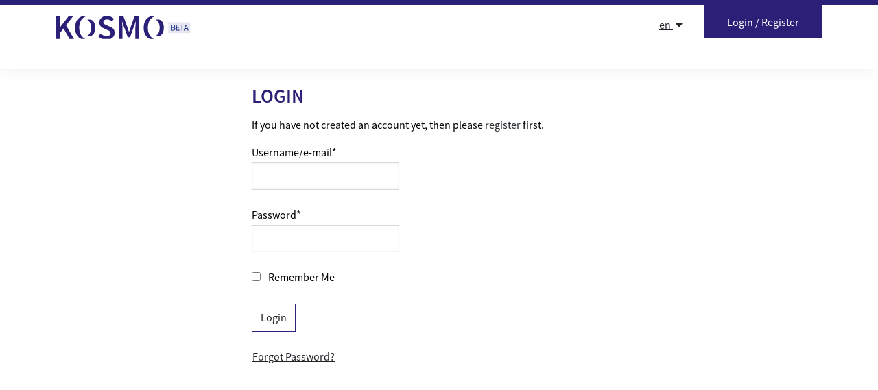

--- FILE ---
content_type: text/html; charset=utf-8
request_url: https://kosmo.liqd.net/accounts/login/?next=%2Fjonas-fritz-masterarbeit%2Fdata-protection%2F
body_size: 3413
content:
<!DOCTYPE html>



<html lang="en">
<head>
    <meta charset="utf-8" />
    <meta http-equiv="X-UA-Compatible" content="IE=edge" />
    <title>Login &mdash; KOSMO</title>
    <link rel="icon" type="image/png" sizes="32x32" href="/static/images/favicon-32x32.png">
    <link rel="icon" type="image/png" sizes="96x96" href="/static/images/favicon-96x96.png">
    <link rel="icon" type="image/png" sizes="16x16" href="/static/images/favicon-16x16.png">
    
        
    

    
    <meta name="twitter:card" content="summary">
    <meta name="twitter:title" content="KOSMO">
    <meta name="linkedin:title" content="KOSMO">
    <meta property="og:url" content="https://kosmo.liqd.net/accounts/login/?next=%2Fjonas-fritz-masterarbeit%2Fdata-protection%2F">
    <meta property="og:title" content="KOSMO">
    

    
    
    

    
    
    <meta name="description" content="adhocracy+ makes digital democracy easy - for everyone no matter where.">
    <meta name="twitter:description" content="adhocracy+ makes digital democracy easy - for everyone no matter where.">
    <meta name="linkedin:description" content="adhocracy+ makes digital democracy easy - for everyone no matter where.">
    <meta property="og:description" content="adhocracy+ makes digital democracy easy - for everyone no matter where.">
    
    

    <link rel="stylesheet" type="text/css" href="/static/adhocracy4.css" />
    <script src="/jsi18n/"></script>
    <script src="/static/adhocracy4.js"></script>
    <meta name="viewport" content="width=device-width" />

    
        
    
    
     <!-- Matomo -->
<script type="text/javascript">
  var _paq = window._paq = window._paq || [];
  /* tracker methods like "setCustomDimension" should be called before "trackPageView" */

  _paq.push(['disableCookies']);

  _paq.push(['trackPageView']);
  _paq.push(['enableLinkTracking']);
  (function() {
    var u="https://stats.adhocracy.plus/";
    _paq.push(['setTrackerUrl', u+'matomo.php']);
    _paq.push(['setSiteId', '46']);
    var d=document, g=d.createElement('script'), s=d.getElementsByTagName('script')[0];
    g.type='text/javascript'; g.async=true; g.src=u+'matomo.js'; s.parentNode.insertBefore(g,s);
  })();
</script>
<!-- End Matomo Code -->
 
</head>
<body>
    
        <a href="#main" class="visually-hidden-focusable">Skip to content </a>

        
        


<header class="header-upper" aria-label="Header">
    <div class="u-page-ribbon"></div>

    <nav class="navbar navbar-expand-md">
        <div class="container position-relative">
            <a class="navbar-brand header-upper__brand" href="/">
                <img src="/static/images/logo.svg" alt="KOSMO" class="header-upper__brand-img" />
            </a>

            <ul class="header-upper__nav navbar-nav ms-auto">
                <li class="nav-item header-upper__lang">
                    

<div class="dropdown ">
    
    <a class="dropdown-toggle"
      href="#"
      id="navbarDropdown"
      role="button"
      aria-label="Language selector, 
      
        
          English
        
      
        
      
        
      
        
      
        
      
       selected"
      data-bs-toggle="dropdown"
      aria-haspopup="true"
      aria-expanded="false">
      en
      <i class="fa fa-caret-down ps-1" aria-hidden="true"></i>
    </a>
    <div class="dropdown-menu dropdown-menu-end" aria-labelledby="navbarDropdown">
      
          
          
    
          
          
            <form action="/i18n/setlang/" method="post">
                <input type="hidden" name="csrfmiddlewaretoken" value="2eUhXWEKd8HkCJnV2KBgPC2HpkmBIiDKlPu1vJeqafg8im8OCll86e7DBFZwZbpz">
                <input name="next" type="hidden" value="" />
                <input name="language" type="hidden" value="de">
                <button class="dropdown-item" role="button" type="submit" aria-label="select German">
                    Deutsch
                </button>
            </form>
        
    
          
          
            <form action="/i18n/setlang/" method="post">
                <input type="hidden" name="csrfmiddlewaretoken" value="2eUhXWEKd8HkCJnV2KBgPC2HpkmBIiDKlPu1vJeqafg8im8OCll86e7DBFZwZbpz">
                <input name="next" type="hidden" value="" />
                <input name="language" type="hidden" value="nl">
                <button class="dropdown-item" role="button" type="submit" aria-label="select Dutch">
                    Nederlands
                </button>
            </form>
        
    
          
          
            <form action="/i18n/setlang/" method="post">
                <input type="hidden" name="csrfmiddlewaretoken" value="2eUhXWEKd8HkCJnV2KBgPC2HpkmBIiDKlPu1vJeqafg8im8OCll86e7DBFZwZbpz">
                <input name="next" type="hidden" value="" />
                <input name="language" type="hidden" value="ky">
                <button class="dropdown-item" role="button" type="submit" aria-label="select Kyrgyz">
                    Кыргызча
                </button>
            </form>
        
    
          
          
            <form action="/i18n/setlang/" method="post">
                <input type="hidden" name="csrfmiddlewaretoken" value="2eUhXWEKd8HkCJnV2KBgPC2HpkmBIiDKlPu1vJeqafg8im8OCll86e7DBFZwZbpz">
                <input name="next" type="hidden" value="" />
                <input name="language" type="hidden" value="ru">
                <button class="dropdown-item" role="button" type="submit" aria-label="select Russian">
                    Русский
                </button>
            </form>
        
    
    </div>
</div>

                </li>

                <li class="nav-item header-upper__user" >
                    


        <div class="btn btn--primary-filled btn--huge btn--attached-top">
            <span class="navi__item"><a class="text-reset" href="/accounts/login/?next=/jonas-fritz-masterarbeit/data-protection/">Login</a></span>
                <span class="d-none d-md-inline">/</span>
            <span class="navi__item"><a class="text-reset" href="/accounts/signup/?next=/jonas-fritz-masterarbeit/data-protection/">Register</a></span>
        </div>
    </div>


                </li>
            </ul>
        </div>
    </nav>
</header>

        
        <div class="min-height__wrapper d-flex flex-column">
        <main id="main" class="flex-fill">
            

            

            
<div class="container">
    <div class="row">
        <div class="col-md-8 col-lg-6 offset-md-2 offset-lg-3">
            
    <h1>Login</h1>

    <p>If you have not created an account yet, then please <a href="/accounts/signup/?next=%2Fjonas-fritz-masterarbeit%2Fdata-protection%2F">register</a> first.</p>

    <form method="POST" action="/accounts/login/" class="u-spacer-bottom-double">
        
        <input type="hidden" name="csrfmiddlewaretoken" value="2eUhXWEKd8HkCJnV2KBgPC2HpkmBIiDKlPu1vJeqafg8im8OCll86e7DBFZwZbpz">

        <div class="form-group">
            

<div class="form-group">
    <label for="id_login" >
        Username/e-mail<span role="presentation" title="This field is required">*</span>
        
        
    </label>
    
    
    
    
        <div class="widget widget--textinput">
          
          
            <input type="text" name="login" autocomplete="username" aria-describedby="hint_id_login" required id="id_login">
          
          
        </div>
    
    
</div>

            

<div class="form-group">
    <label for="id_password" >
        Password<span role="presentation" title="This field is required">*</span>
        
        
    </label>
    
    
    
    
        <div class="widget widget--passwordinput">
          
          
            <input type="password" name="password" autocomplete="current-password" aria-describedby="hint_id_password" required id="id_password">
          
          
        </div>
    
    
</div>

            

<div class="form-check">
    <label class="form-check__label">
        <input type="checkbox" name="remember" id="id_remember">
        Remember Me
    </label>
    
    
</div>

        </div>

        
            <input type="hidden" name="next" value="/jonas-fritz-masterarbeit/data-protection/"/>
        

        <div class="row">
            <div class="col-12 mb-3">
            <button class="btn btn--primary" type="submit">Login</button>
            </div>
            <div class="col-12 mb-3">
            <a class="btn btn--link" href="/accounts/password/reset/">Forgot Password?</a>
            </div>
        </div>
    </form>

    






        </div>
    </div>
</div>

        </main>

        
        
        


<footer class="footer pt-3 pt-sm-4">
    
    <div class="container">
        <div class="row mt-3 mb-2 justify-content-lg-center">
            <div class="col-lg-6">
                <p class="footer__description">
                    
                    
                      <a class="text-reset" href="/">KOSMO</a> is a platform provided by <a class="text-reset" href="https://liqd.net/de/">Liquid Democracy e.V.</a> in Berlin.
                    
                    
                </p>
            </div>
            <div class="col-lg-6">
                <div class="row">
                
                
                <div class="col-sm-6 d-flex flex-column mt-4 mt-sm-0">
                    <a class="btn btn--transparent footer__info-btn" href="https://github.com/liqd/a4-kosmo">Open Source</a>
                </div>
                
                </div>
            </div>
        </div>
        <div class="row">

            <div class="col-12 col-md-8 col-xl-10">
                <nav class="navi p-0">
                    <ul class="navi__list mb-2 d-sm-flex flex-wrap">
                        <li class="navi__item footer__link">
                          2020 Liquid Democracy
                        </li>
                        
                        <li class="navi__item footer__link">
                            <a href="/info/impressum/" class="navi__link">Imprint</a>
                        </li>
                        
                        
                        <li class="navi__item footer__link">
                            <a href="/info/nutzungsbedingungen/" class="navi__link">Terms of use</a>
                        </li>
                        
                        
                        <li class="navi__item footer__link">
                            <a href="/info/datenschutz/" class="navi__link">Data protection policy</a>
                        </li>
                        
                        
                        <li class="navi__item footer__link">
                            <a href="/info/kosmo-netiquette/" class="navi__link">Netiquette</a>
                        </li>
                        
                        
                        <li class="navi__item footer__link">
                            <a href="/info/contact/" class="navi__link">Contact</a>
                        </li>
                        
                        
                    </ul>
                </nav>
            </div>
        </div>
    </div>
    
</footer>
<div class="u-page-ribbon"></div>

        

        
        
        
        
        
    </div>
</body>
</html>


--- FILE ---
content_type: text/css; charset="utf-8"
request_url: https://kosmo.liqd.net/static/adhocracy4.css
body_size: 46475
content:
/*!
 * Font Awesome Free 5.15.4 by @fontawesome - https://fontawesome.com
 * License - https://fontawesome.com/license/free (Icons: CC BY 4.0, Fonts: SIL OFL 1.1, Code: MIT License)
 */.fa,.fas,.far,.fal,.fad,.fab{-moz-osx-font-smoothing:grayscale;-webkit-font-smoothing:antialiased;display:inline-block;font-style:normal;font-variant:normal;text-rendering:auto;line-height:1}.fa-lg{font-size:1.3333333333em;line-height:.75em;vertical-align:-0.0667em}.fa-xs{font-size:.75em}.fa-sm{font-size:.875em}.fa-1x{font-size:1em}.fa-2x{font-size:2em}.fa-3x{font-size:3em}.fa-4x{font-size:4em}.fa-5x{font-size:5em}.fa-6x{font-size:6em}.fa-7x{font-size:7em}.fa-8x{font-size:8em}.fa-9x{font-size:9em}.fa-10x{font-size:10em}.fa-fw{text-align:center;width:1.25em}.fa-ul{list-style-type:none;margin-left:2.5em;padding-left:0}.fa-ul>li{position:relative}.fa-li{left:-2em;position:absolute;text-align:center;width:2em;line-height:inherit}.fa-border{border:solid .08em #eee;border-radius:.1em;padding:.2em .25em .15em}.fa-pull-left{float:left}.fa-pull-right{float:right}.fa.fa-pull-left,.fas.fa-pull-left,.far.fa-pull-left,.fal.fa-pull-left,.fab.fa-pull-left{margin-right:.3em}.fa.fa-pull-right,.fas.fa-pull-right,.far.fa-pull-right,.fal.fa-pull-right,.fab.fa-pull-right{margin-left:.3em}.fa-spin{animation:fa-spin 2s infinite linear}.fa-pulse{animation:fa-spin 1s infinite steps(8)}@keyframes fa-spin{0%{transform:rotate(0deg)}100%{transform:rotate(360deg)}}.fa-rotate-90{-ms-filter:"progid:DXImageTransform.Microsoft.BasicImage(rotation=1)";transform:rotate(90deg)}.fa-rotate-180{-ms-filter:"progid:DXImageTransform.Microsoft.BasicImage(rotation=2)";transform:rotate(180deg)}.fa-rotate-270{-ms-filter:"progid:DXImageTransform.Microsoft.BasicImage(rotation=3)";transform:rotate(270deg)}.fa-flip-horizontal{-ms-filter:"progid:DXImageTransform.Microsoft.BasicImage(rotation=0, mirror=1)";transform:scale(-1, 1)}.fa-flip-vertical{-ms-filter:"progid:DXImageTransform.Microsoft.BasicImage(rotation=2, mirror=1)";transform:scale(1, -1)}.fa-flip-both,.fa-flip-horizontal.fa-flip-vertical{-ms-filter:"progid:DXImageTransform.Microsoft.BasicImage(rotation=2, mirror=1)";transform:scale(-1, -1)}:root .fa-rotate-90,:root .fa-rotate-180,:root .fa-rotate-270,:root .fa-flip-horizontal,:root .fa-flip-vertical,:root .fa-flip-both{filter:none}.fa-stack{display:inline-block;height:2em;line-height:2em;position:relative;vertical-align:middle;width:2.5em}.fa-stack-1x,.fa-stack-2x{left:0;position:absolute;text-align:center;width:100%}.fa-stack-1x{line-height:inherit}.fa-stack-2x{font-size:2em}.fa-inverse{color:#fff}.fa-500px:before{content:""}.fa-accessible-icon:before{content:""}.fa-accusoft:before{content:""}.fa-acquisitions-incorporated:before{content:""}.fa-ad:before{content:""}.fa-address-book:before{content:""}.fa-address-card:before{content:""}.fa-adjust:before{content:""}.fa-adn:before{content:""}.fa-adversal:before{content:""}.fa-affiliatetheme:before{content:""}.fa-air-freshener:before{content:""}.fa-airbnb:before{content:""}.fa-algolia:before{content:""}.fa-align-center:before{content:""}.fa-align-justify:before{content:""}.fa-align-left:before{content:""}.fa-align-right:before{content:""}.fa-alipay:before{content:""}.fa-allergies:before{content:""}.fa-amazon:before{content:""}.fa-amazon-pay:before{content:""}.fa-ambulance:before{content:""}.fa-american-sign-language-interpreting:before{content:""}.fa-amilia:before{content:""}.fa-anchor:before{content:""}.fa-android:before{content:""}.fa-angellist:before{content:""}.fa-angle-double-down:before{content:""}.fa-angle-double-left:before{content:""}.fa-angle-double-right:before{content:""}.fa-angle-double-up:before{content:""}.fa-angle-down:before{content:""}.fa-angle-left:before{content:""}.fa-angle-right:before{content:""}.fa-angle-up:before{content:""}.fa-angry:before{content:""}.fa-angrycreative:before{content:""}.fa-angular:before{content:""}.fa-ankh:before{content:""}.fa-app-store:before{content:""}.fa-app-store-ios:before{content:""}.fa-apper:before{content:""}.fa-apple:before{content:""}.fa-apple-alt:before{content:""}.fa-apple-pay:before{content:""}.fa-archive:before{content:""}.fa-archway:before{content:""}.fa-arrow-alt-circle-down:before{content:""}.fa-arrow-alt-circle-left:before{content:""}.fa-arrow-alt-circle-right:before{content:""}.fa-arrow-alt-circle-up:before{content:""}.fa-arrow-circle-down:before{content:""}.fa-arrow-circle-left:before{content:""}.fa-arrow-circle-right:before{content:""}.fa-arrow-circle-up:before{content:""}.fa-arrow-down:before{content:""}.fa-arrow-left:before{content:""}.fa-arrow-right:before{content:""}.fa-arrow-up:before{content:""}.fa-arrows-alt:before{content:""}.fa-arrows-alt-h:before{content:""}.fa-arrows-alt-v:before{content:""}.fa-artstation:before{content:""}.fa-assistive-listening-systems:before{content:""}.fa-asterisk:before{content:""}.fa-asymmetrik:before{content:""}.fa-at:before{content:""}.fa-atlas:before{content:""}.fa-atlassian:before{content:""}.fa-atom:before{content:""}.fa-audible:before{content:""}.fa-audio-description:before{content:""}.fa-autoprefixer:before{content:""}.fa-avianex:before{content:""}.fa-aviato:before{content:""}.fa-award:before{content:""}.fa-aws:before{content:""}.fa-baby:before{content:""}.fa-baby-carriage:before{content:""}.fa-backspace:before{content:""}.fa-backward:before{content:""}.fa-bacon:before{content:""}.fa-bacteria:before{content:""}.fa-bacterium:before{content:""}.fa-bahai:before{content:""}.fa-balance-scale:before{content:""}.fa-balance-scale-left:before{content:""}.fa-balance-scale-right:before{content:""}.fa-ban:before{content:""}.fa-band-aid:before{content:""}.fa-bandcamp:before{content:""}.fa-barcode:before{content:""}.fa-bars:before{content:""}.fa-baseball-ball:before{content:""}.fa-basketball-ball:before{content:""}.fa-bath:before{content:""}.fa-battery-empty:before{content:""}.fa-battery-full:before{content:""}.fa-battery-half:before{content:""}.fa-battery-quarter:before{content:""}.fa-battery-three-quarters:before{content:""}.fa-battle-net:before{content:""}.fa-bed:before{content:""}.fa-beer:before{content:""}.fa-behance:before{content:""}.fa-behance-square:before{content:""}.fa-bell:before{content:""}.fa-bell-slash:before{content:""}.fa-bezier-curve:before{content:""}.fa-bible:before{content:""}.fa-bicycle:before{content:""}.fa-biking:before{content:""}.fa-bimobject:before{content:""}.fa-binoculars:before{content:""}.fa-biohazard:before{content:""}.fa-birthday-cake:before{content:""}.fa-bitbucket:before{content:""}.fa-bitcoin:before{content:""}.fa-bity:before{content:""}.fa-black-tie:before{content:""}.fa-blackberry:before{content:""}.fa-blender:before{content:""}.fa-blender-phone:before{content:""}.fa-blind:before{content:""}.fa-blog:before{content:""}.fa-blogger:before{content:""}.fa-blogger-b:before{content:""}.fa-bluetooth:before{content:""}.fa-bluetooth-b:before{content:""}.fa-bold:before{content:""}.fa-bolt:before{content:""}.fa-bomb:before{content:""}.fa-bone:before{content:""}.fa-bong:before{content:""}.fa-book:before{content:""}.fa-book-dead:before{content:""}.fa-book-medical:before{content:""}.fa-book-open:before{content:""}.fa-book-reader:before{content:""}.fa-bookmark:before{content:""}.fa-bootstrap:before{content:""}.fa-border-all:before{content:""}.fa-border-none:before{content:""}.fa-border-style:before{content:""}.fa-bowling-ball:before{content:""}.fa-box:before{content:""}.fa-box-open:before{content:""}.fa-box-tissue:before{content:""}.fa-boxes:before{content:""}.fa-braille:before{content:""}.fa-brain:before{content:""}.fa-bread-slice:before{content:""}.fa-briefcase:before{content:""}.fa-briefcase-medical:before{content:""}.fa-broadcast-tower:before{content:""}.fa-broom:before{content:""}.fa-brush:before{content:""}.fa-btc:before{content:""}.fa-buffer:before{content:""}.fa-bug:before{content:""}.fa-building:before{content:""}.fa-bullhorn:before{content:""}.fa-bullseye:before{content:""}.fa-burn:before{content:""}.fa-buromobelexperte:before{content:""}.fa-bus:before{content:""}.fa-bus-alt:before{content:""}.fa-business-time:before{content:""}.fa-buy-n-large:before{content:""}.fa-buysellads:before{content:""}.fa-calculator:before{content:""}.fa-calendar:before{content:""}.fa-calendar-alt:before{content:""}.fa-calendar-check:before{content:""}.fa-calendar-day:before{content:""}.fa-calendar-minus:before{content:""}.fa-calendar-plus:before{content:""}.fa-calendar-times:before{content:""}.fa-calendar-week:before{content:""}.fa-camera:before{content:""}.fa-camera-retro:before{content:""}.fa-campground:before{content:""}.fa-canadian-maple-leaf:before{content:""}.fa-candy-cane:before{content:""}.fa-cannabis:before{content:""}.fa-capsules:before{content:""}.fa-car:before{content:""}.fa-car-alt:before{content:""}.fa-car-battery:before{content:""}.fa-car-crash:before{content:""}.fa-car-side:before{content:""}.fa-caravan:before{content:""}.fa-caret-down:before{content:""}.fa-caret-left:before{content:""}.fa-caret-right:before{content:""}.fa-caret-square-down:before{content:""}.fa-caret-square-left:before{content:""}.fa-caret-square-right:before{content:""}.fa-caret-square-up:before{content:""}.fa-caret-up:before{content:""}.fa-carrot:before{content:""}.fa-cart-arrow-down:before{content:""}.fa-cart-plus:before{content:""}.fa-cash-register:before{content:""}.fa-cat:before{content:""}.fa-cc-amazon-pay:before{content:""}.fa-cc-amex:before{content:""}.fa-cc-apple-pay:before{content:""}.fa-cc-diners-club:before{content:""}.fa-cc-discover:before{content:""}.fa-cc-jcb:before{content:""}.fa-cc-mastercard:before{content:""}.fa-cc-paypal:before{content:""}.fa-cc-stripe:before{content:""}.fa-cc-visa:before{content:""}.fa-centercode:before{content:""}.fa-centos:before{content:""}.fa-certificate:before{content:""}.fa-chair:before{content:""}.fa-chalkboard:before{content:""}.fa-chalkboard-teacher:before{content:""}.fa-charging-station:before{content:""}.fa-chart-area:before{content:""}.fa-chart-bar:before{content:""}.fa-chart-line:before{content:""}.fa-chart-pie:before{content:""}.fa-check:before{content:""}.fa-check-circle:before{content:""}.fa-check-double:before{content:""}.fa-check-square:before{content:""}.fa-cheese:before{content:""}.fa-chess:before{content:""}.fa-chess-bishop:before{content:""}.fa-chess-board:before{content:""}.fa-chess-king:before{content:""}.fa-chess-knight:before{content:""}.fa-chess-pawn:before{content:""}.fa-chess-queen:before{content:""}.fa-chess-rook:before{content:""}.fa-chevron-circle-down:before{content:""}.fa-chevron-circle-left:before{content:""}.fa-chevron-circle-right:before{content:""}.fa-chevron-circle-up:before{content:""}.fa-chevron-down:before{content:""}.fa-chevron-left:before{content:""}.fa-chevron-right:before{content:""}.fa-chevron-up:before{content:""}.fa-child:before{content:""}.fa-chrome:before{content:""}.fa-chromecast:before{content:""}.fa-church:before{content:""}.fa-circle:before{content:""}.fa-circle-notch:before{content:""}.fa-city:before{content:""}.fa-clinic-medical:before{content:""}.fa-clipboard:before{content:""}.fa-clipboard-check:before{content:""}.fa-clipboard-list:before{content:""}.fa-clock:before{content:""}.fa-clone:before{content:""}.fa-closed-captioning:before{content:""}.fa-cloud:before{content:""}.fa-cloud-download-alt:before{content:""}.fa-cloud-meatball:before{content:""}.fa-cloud-moon:before{content:""}.fa-cloud-moon-rain:before{content:""}.fa-cloud-rain:before{content:""}.fa-cloud-showers-heavy:before{content:""}.fa-cloud-sun:before{content:""}.fa-cloud-sun-rain:before{content:""}.fa-cloud-upload-alt:before{content:""}.fa-cloudflare:before{content:""}.fa-cloudscale:before{content:""}.fa-cloudsmith:before{content:""}.fa-cloudversify:before{content:""}.fa-cocktail:before{content:""}.fa-code:before{content:""}.fa-code-branch:before{content:""}.fa-codepen:before{content:""}.fa-codiepie:before{content:""}.fa-coffee:before{content:""}.fa-cog:before{content:""}.fa-cogs:before{content:""}.fa-coins:before{content:""}.fa-columns:before{content:""}.fa-comment:before{content:""}.fa-comment-alt:before{content:""}.fa-comment-dollar:before{content:""}.fa-comment-dots:before{content:""}.fa-comment-medical:before{content:""}.fa-comment-slash:before{content:""}.fa-comments:before{content:""}.fa-comments-dollar:before{content:""}.fa-compact-disc:before{content:""}.fa-compass:before{content:""}.fa-compress:before{content:""}.fa-compress-alt:before{content:""}.fa-compress-arrows-alt:before{content:""}.fa-concierge-bell:before{content:""}.fa-confluence:before{content:""}.fa-connectdevelop:before{content:""}.fa-contao:before{content:""}.fa-cookie:before{content:""}.fa-cookie-bite:before{content:""}.fa-copy:before{content:""}.fa-copyright:before{content:""}.fa-cotton-bureau:before{content:""}.fa-couch:before{content:""}.fa-cpanel:before{content:""}.fa-creative-commons:before{content:""}.fa-creative-commons-by:before{content:""}.fa-creative-commons-nc:before{content:""}.fa-creative-commons-nc-eu:before{content:""}.fa-creative-commons-nc-jp:before{content:""}.fa-creative-commons-nd:before{content:""}.fa-creative-commons-pd:before{content:""}.fa-creative-commons-pd-alt:before{content:""}.fa-creative-commons-remix:before{content:""}.fa-creative-commons-sa:before{content:""}.fa-creative-commons-sampling:before{content:""}.fa-creative-commons-sampling-plus:before{content:""}.fa-creative-commons-share:before{content:""}.fa-creative-commons-zero:before{content:""}.fa-credit-card:before{content:""}.fa-critical-role:before{content:""}.fa-crop:before{content:""}.fa-crop-alt:before{content:""}.fa-cross:before{content:""}.fa-crosshairs:before{content:""}.fa-crow:before{content:""}.fa-crown:before{content:""}.fa-crutch:before{content:""}.fa-css3:before{content:""}.fa-css3-alt:before{content:""}.fa-cube:before{content:""}.fa-cubes:before{content:""}.fa-cut:before{content:""}.fa-cuttlefish:before{content:""}.fa-d-and-d:before{content:""}.fa-d-and-d-beyond:before{content:""}.fa-dailymotion:before{content:""}.fa-dashcube:before{content:""}.fa-database:before{content:""}.fa-deaf:before{content:""}.fa-deezer:before{content:""}.fa-delicious:before{content:""}.fa-democrat:before{content:""}.fa-deploydog:before{content:""}.fa-deskpro:before{content:""}.fa-desktop:before{content:""}.fa-dev:before{content:""}.fa-deviantart:before{content:""}.fa-dharmachakra:before{content:""}.fa-dhl:before{content:""}.fa-diagnoses:before{content:""}.fa-diaspora:before{content:""}.fa-dice:before{content:""}.fa-dice-d20:before{content:""}.fa-dice-d6:before{content:""}.fa-dice-five:before{content:""}.fa-dice-four:before{content:""}.fa-dice-one:before{content:""}.fa-dice-six:before{content:""}.fa-dice-three:before{content:""}.fa-dice-two:before{content:""}.fa-digg:before{content:""}.fa-digital-ocean:before{content:""}.fa-digital-tachograph:before{content:""}.fa-directions:before{content:""}.fa-discord:before{content:""}.fa-discourse:before{content:""}.fa-disease:before{content:""}.fa-divide:before{content:""}.fa-dizzy:before{content:""}.fa-dna:before{content:""}.fa-dochub:before{content:""}.fa-docker:before{content:""}.fa-dog:before{content:""}.fa-dollar-sign:before{content:""}.fa-dolly:before{content:""}.fa-dolly-flatbed:before{content:""}.fa-donate:before{content:""}.fa-door-closed:before{content:""}.fa-door-open:before{content:""}.fa-dot-circle:before{content:""}.fa-dove:before{content:""}.fa-download:before{content:""}.fa-draft2digital:before{content:""}.fa-drafting-compass:before{content:""}.fa-dragon:before{content:""}.fa-draw-polygon:before{content:""}.fa-dribbble:before{content:""}.fa-dribbble-square:before{content:""}.fa-dropbox:before{content:""}.fa-drum:before{content:""}.fa-drum-steelpan:before{content:""}.fa-drumstick-bite:before{content:""}.fa-drupal:before{content:""}.fa-dumbbell:before{content:""}.fa-dumpster:before{content:""}.fa-dumpster-fire:before{content:""}.fa-dungeon:before{content:""}.fa-dyalog:before{content:""}.fa-earlybirds:before{content:""}.fa-ebay:before{content:""}.fa-edge:before{content:""}.fa-edge-legacy:before{content:""}.fa-edit:before{content:""}.fa-egg:before{content:""}.fa-eject:before{content:""}.fa-elementor:before{content:""}.fa-ellipsis-h:before{content:""}.fa-ellipsis-v:before{content:""}.fa-ello:before{content:""}.fa-ember:before{content:""}.fa-empire:before{content:""}.fa-envelope:before{content:""}.fa-envelope-open:before{content:""}.fa-envelope-open-text:before{content:""}.fa-envelope-square:before{content:""}.fa-envira:before{content:""}.fa-equals:before{content:""}.fa-eraser:before{content:""}.fa-erlang:before{content:""}.fa-ethereum:before{content:""}.fa-ethernet:before{content:""}.fa-etsy:before{content:""}.fa-euro-sign:before{content:""}.fa-evernote:before{content:""}.fa-exchange-alt:before{content:""}.fa-exclamation:before{content:""}.fa-exclamation-circle:before{content:""}.fa-exclamation-triangle:before{content:""}.fa-expand:before{content:""}.fa-expand-alt:before{content:""}.fa-expand-arrows-alt:before{content:""}.fa-expeditedssl:before{content:""}.fa-external-link-alt:before{content:""}.fa-external-link-square-alt:before{content:""}.fa-eye:before{content:""}.fa-eye-dropper:before{content:""}.fa-eye-slash:before{content:""}.fa-facebook:before{content:""}.fa-facebook-f:before{content:""}.fa-facebook-messenger:before{content:""}.fa-facebook-square:before{content:""}.fa-fan:before{content:""}.fa-fantasy-flight-games:before{content:""}.fa-fast-backward:before{content:""}.fa-fast-forward:before{content:""}.fa-faucet:before{content:""}.fa-fax:before{content:""}.fa-feather:before{content:""}.fa-feather-alt:before{content:""}.fa-fedex:before{content:""}.fa-fedora:before{content:""}.fa-female:before{content:""}.fa-fighter-jet:before{content:""}.fa-figma:before{content:""}.fa-file:before{content:""}.fa-file-alt:before{content:""}.fa-file-archive:before{content:""}.fa-file-audio:before{content:""}.fa-file-code:before{content:""}.fa-file-contract:before{content:""}.fa-file-csv:before{content:""}.fa-file-download:before{content:""}.fa-file-excel:before{content:""}.fa-file-export:before{content:""}.fa-file-image:before{content:""}.fa-file-import:before{content:""}.fa-file-invoice:before{content:""}.fa-file-invoice-dollar:before{content:""}.fa-file-medical:before{content:""}.fa-file-medical-alt:before{content:""}.fa-file-pdf:before{content:""}.fa-file-powerpoint:before{content:""}.fa-file-prescription:before{content:""}.fa-file-signature:before{content:""}.fa-file-upload:before{content:""}.fa-file-video:before{content:""}.fa-file-word:before{content:""}.fa-fill:before{content:""}.fa-fill-drip:before{content:""}.fa-film:before{content:""}.fa-filter:before{content:""}.fa-fingerprint:before{content:""}.fa-fire:before{content:""}.fa-fire-alt:before{content:""}.fa-fire-extinguisher:before{content:""}.fa-firefox:before{content:""}.fa-firefox-browser:before{content:""}.fa-first-aid:before{content:""}.fa-first-order:before{content:""}.fa-first-order-alt:before{content:""}.fa-firstdraft:before{content:""}.fa-fish:before{content:""}.fa-fist-raised:before{content:""}.fa-flag:before{content:""}.fa-flag-checkered:before{content:""}.fa-flag-usa:before{content:""}.fa-flask:before{content:""}.fa-flickr:before{content:""}.fa-flipboard:before{content:""}.fa-flushed:before{content:""}.fa-fly:before{content:""}.fa-folder:before{content:""}.fa-folder-minus:before{content:""}.fa-folder-open:before{content:""}.fa-folder-plus:before{content:""}.fa-font:before{content:""}.fa-font-awesome:before{content:""}.fa-font-awesome-alt:before{content:""}.fa-font-awesome-flag:before{content:""}.fa-font-awesome-logo-full:before{content:""}.fa-fonticons:before{content:""}.fa-fonticons-fi:before{content:""}.fa-football-ball:before{content:""}.fa-fort-awesome:before{content:""}.fa-fort-awesome-alt:before{content:""}.fa-forumbee:before{content:""}.fa-forward:before{content:""}.fa-foursquare:before{content:""}.fa-free-code-camp:before{content:""}.fa-freebsd:before{content:""}.fa-frog:before{content:""}.fa-frown:before{content:""}.fa-frown-open:before{content:""}.fa-fulcrum:before{content:""}.fa-funnel-dollar:before{content:""}.fa-futbol:before{content:""}.fa-galactic-republic:before{content:""}.fa-galactic-senate:before{content:""}.fa-gamepad:before{content:""}.fa-gas-pump:before{content:""}.fa-gavel:before{content:""}.fa-gem:before{content:""}.fa-genderless:before{content:""}.fa-get-pocket:before{content:""}.fa-gg:before{content:""}.fa-gg-circle:before{content:""}.fa-ghost:before{content:""}.fa-gift:before{content:""}.fa-gifts:before{content:""}.fa-git:before{content:""}.fa-git-alt:before{content:""}.fa-git-square:before{content:""}.fa-github:before{content:""}.fa-github-alt:before{content:""}.fa-github-square:before{content:""}.fa-gitkraken:before{content:""}.fa-gitlab:before{content:""}.fa-gitter:before{content:""}.fa-glass-cheers:before{content:""}.fa-glass-martini:before{content:""}.fa-glass-martini-alt:before{content:""}.fa-glass-whiskey:before{content:""}.fa-glasses:before{content:""}.fa-glide:before{content:""}.fa-glide-g:before{content:""}.fa-globe:before{content:""}.fa-globe-africa:before{content:""}.fa-globe-americas:before{content:""}.fa-globe-asia:before{content:""}.fa-globe-europe:before{content:""}.fa-gofore:before{content:""}.fa-golf-ball:before{content:""}.fa-goodreads:before{content:""}.fa-goodreads-g:before{content:""}.fa-google:before{content:""}.fa-google-drive:before{content:""}.fa-google-pay:before{content:""}.fa-google-play:before{content:""}.fa-google-plus:before{content:""}.fa-google-plus-g:before{content:""}.fa-google-plus-square:before{content:""}.fa-google-wallet:before{content:""}.fa-gopuram:before{content:""}.fa-graduation-cap:before{content:""}.fa-gratipay:before{content:""}.fa-grav:before{content:""}.fa-greater-than:before{content:""}.fa-greater-than-equal:before{content:""}.fa-grimace:before{content:""}.fa-grin:before{content:""}.fa-grin-alt:before{content:""}.fa-grin-beam:before{content:""}.fa-grin-beam-sweat:before{content:""}.fa-grin-hearts:before{content:""}.fa-grin-squint:before{content:""}.fa-grin-squint-tears:before{content:""}.fa-grin-stars:before{content:""}.fa-grin-tears:before{content:""}.fa-grin-tongue:before{content:""}.fa-grin-tongue-squint:before{content:""}.fa-grin-tongue-wink:before{content:""}.fa-grin-wink:before{content:""}.fa-grip-horizontal:before{content:""}.fa-grip-lines:before{content:""}.fa-grip-lines-vertical:before{content:""}.fa-grip-vertical:before{content:""}.fa-gripfire:before{content:""}.fa-grunt:before{content:""}.fa-guilded:before{content:""}.fa-guitar:before{content:""}.fa-gulp:before{content:""}.fa-h-square:before{content:""}.fa-hacker-news:before{content:""}.fa-hacker-news-square:before{content:""}.fa-hackerrank:before{content:""}.fa-hamburger:before{content:""}.fa-hammer:before{content:""}.fa-hamsa:before{content:""}.fa-hand-holding:before{content:""}.fa-hand-holding-heart:before{content:""}.fa-hand-holding-medical:before{content:""}.fa-hand-holding-usd:before{content:""}.fa-hand-holding-water:before{content:""}.fa-hand-lizard:before{content:""}.fa-hand-middle-finger:before{content:""}.fa-hand-paper:before{content:""}.fa-hand-peace:before{content:""}.fa-hand-point-down:before{content:""}.fa-hand-point-left:before{content:""}.fa-hand-point-right:before{content:""}.fa-hand-point-up:before{content:""}.fa-hand-pointer:before{content:""}.fa-hand-rock:before{content:""}.fa-hand-scissors:before{content:""}.fa-hand-sparkles:before{content:""}.fa-hand-spock:before{content:""}.fa-hands:before{content:""}.fa-hands-helping:before{content:""}.fa-hands-wash:before{content:""}.fa-handshake:before{content:""}.fa-handshake-alt-slash:before{content:""}.fa-handshake-slash:before{content:""}.fa-hanukiah:before{content:""}.fa-hard-hat:before{content:""}.fa-hashtag:before{content:""}.fa-hat-cowboy:before{content:""}.fa-hat-cowboy-side:before{content:""}.fa-hat-wizard:before{content:""}.fa-hdd:before{content:""}.fa-head-side-cough:before{content:""}.fa-head-side-cough-slash:before{content:""}.fa-head-side-mask:before{content:""}.fa-head-side-virus:before{content:""}.fa-heading:before{content:""}.fa-headphones:before{content:""}.fa-headphones-alt:before{content:""}.fa-headset:before{content:""}.fa-heart:before{content:""}.fa-heart-broken:before{content:""}.fa-heartbeat:before{content:""}.fa-helicopter:before{content:""}.fa-highlighter:before{content:""}.fa-hiking:before{content:""}.fa-hippo:before{content:""}.fa-hips:before{content:""}.fa-hire-a-helper:before{content:""}.fa-history:before{content:""}.fa-hive:before{content:""}.fa-hockey-puck:before{content:""}.fa-holly-berry:before{content:""}.fa-home:before{content:""}.fa-hooli:before{content:""}.fa-hornbill:before{content:""}.fa-horse:before{content:""}.fa-horse-head:before{content:""}.fa-hospital:before{content:""}.fa-hospital-alt:before{content:""}.fa-hospital-symbol:before{content:""}.fa-hospital-user:before{content:""}.fa-hot-tub:before{content:""}.fa-hotdog:before{content:""}.fa-hotel:before{content:""}.fa-hotjar:before{content:""}.fa-hourglass:before{content:""}.fa-hourglass-end:before{content:""}.fa-hourglass-half:before{content:""}.fa-hourglass-start:before{content:""}.fa-house-damage:before{content:""}.fa-house-user:before{content:""}.fa-houzz:before{content:""}.fa-hryvnia:before{content:""}.fa-html5:before{content:""}.fa-hubspot:before{content:""}.fa-i-cursor:before{content:""}.fa-ice-cream:before{content:""}.fa-icicles:before{content:""}.fa-icons:before{content:""}.fa-id-badge:before{content:""}.fa-id-card:before{content:""}.fa-id-card-alt:before{content:""}.fa-ideal:before{content:""}.fa-igloo:before{content:""}.fa-image:before{content:""}.fa-images:before{content:""}.fa-imdb:before{content:""}.fa-inbox:before{content:""}.fa-indent:before{content:""}.fa-industry:before{content:""}.fa-infinity:before{content:""}.fa-info:before{content:""}.fa-info-circle:before{content:""}.fa-innosoft:before{content:""}.fa-instagram:before{content:""}.fa-instagram-square:before{content:""}.fa-instalod:before{content:""}.fa-intercom:before{content:""}.fa-internet-explorer:before{content:""}.fa-invision:before{content:""}.fa-ioxhost:before{content:""}.fa-italic:before{content:""}.fa-itch-io:before{content:""}.fa-itunes:before{content:""}.fa-itunes-note:before{content:""}.fa-java:before{content:""}.fa-jedi:before{content:""}.fa-jedi-order:before{content:""}.fa-jenkins:before{content:""}.fa-jira:before{content:""}.fa-joget:before{content:""}.fa-joint:before{content:""}.fa-joomla:before{content:""}.fa-journal-whills:before{content:""}.fa-js:before{content:""}.fa-js-square:before{content:""}.fa-jsfiddle:before{content:""}.fa-kaaba:before{content:""}.fa-kaggle:before{content:""}.fa-key:before{content:""}.fa-keybase:before{content:""}.fa-keyboard:before{content:""}.fa-keycdn:before{content:""}.fa-khanda:before{content:""}.fa-kickstarter:before{content:""}.fa-kickstarter-k:before{content:""}.fa-kiss:before{content:""}.fa-kiss-beam:before{content:""}.fa-kiss-wink-heart:before{content:""}.fa-kiwi-bird:before{content:""}.fa-korvue:before{content:""}.fa-landmark:before{content:""}.fa-language:before{content:""}.fa-laptop:before{content:""}.fa-laptop-code:before{content:""}.fa-laptop-house:before{content:""}.fa-laptop-medical:before{content:""}.fa-laravel:before{content:""}.fa-lastfm:before{content:""}.fa-lastfm-square:before{content:""}.fa-laugh:before{content:""}.fa-laugh-beam:before{content:""}.fa-laugh-squint:before{content:""}.fa-laugh-wink:before{content:""}.fa-layer-group:before{content:""}.fa-leaf:before{content:""}.fa-leanpub:before{content:""}.fa-lemon:before{content:""}.fa-less:before{content:""}.fa-less-than:before{content:""}.fa-less-than-equal:before{content:""}.fa-level-down-alt:before{content:""}.fa-level-up-alt:before{content:""}.fa-life-ring:before{content:""}.fa-lightbulb:before{content:""}.fa-line:before{content:""}.fa-link:before{content:""}.fa-linkedin:before{content:""}.fa-linkedin-in:before{content:""}.fa-linode:before{content:""}.fa-linux:before{content:""}.fa-lira-sign:before{content:""}.fa-list:before{content:""}.fa-list-alt:before{content:""}.fa-list-ol:before{content:""}.fa-list-ul:before{content:""}.fa-location-arrow:before{content:""}.fa-lock:before{content:""}.fa-lock-open:before{content:""}.fa-long-arrow-alt-down:before{content:""}.fa-long-arrow-alt-left:before{content:""}.fa-long-arrow-alt-right:before{content:""}.fa-long-arrow-alt-up:before{content:""}.fa-low-vision:before{content:""}.fa-luggage-cart:before{content:""}.fa-lungs:before{content:""}.fa-lungs-virus:before{content:""}.fa-lyft:before{content:""}.fa-magento:before{content:""}.fa-magic:before{content:""}.fa-magnet:before{content:""}.fa-mail-bulk:before{content:""}.fa-mailchimp:before{content:""}.fa-male:before{content:""}.fa-mandalorian:before{content:""}.fa-map:before{content:""}.fa-map-marked:before{content:""}.fa-map-marked-alt:before{content:""}.fa-map-marker:before{content:""}.fa-map-marker-alt:before{content:""}.fa-map-pin:before{content:""}.fa-map-signs:before{content:""}.fa-markdown:before{content:""}.fa-marker:before{content:""}.fa-mars:before{content:""}.fa-mars-double:before{content:""}.fa-mars-stroke:before{content:""}.fa-mars-stroke-h:before{content:""}.fa-mars-stroke-v:before{content:""}.fa-mask:before{content:""}.fa-mastodon:before{content:""}.fa-maxcdn:before{content:""}.fa-mdb:before{content:""}.fa-medal:before{content:""}.fa-medapps:before{content:""}.fa-medium:before{content:""}.fa-medium-m:before{content:""}.fa-medkit:before{content:""}.fa-medrt:before{content:""}.fa-meetup:before{content:""}.fa-megaport:before{content:""}.fa-meh:before{content:""}.fa-meh-blank:before{content:""}.fa-meh-rolling-eyes:before{content:""}.fa-memory:before{content:""}.fa-mendeley:before{content:""}.fa-menorah:before{content:""}.fa-mercury:before{content:""}.fa-meteor:before{content:""}.fa-microblog:before{content:""}.fa-microchip:before{content:""}.fa-microphone:before{content:""}.fa-microphone-alt:before{content:""}.fa-microphone-alt-slash:before{content:""}.fa-microphone-slash:before{content:""}.fa-microscope:before{content:""}.fa-microsoft:before{content:""}.fa-minus:before{content:""}.fa-minus-circle:before{content:""}.fa-minus-square:before{content:""}.fa-mitten:before{content:""}.fa-mix:before{content:""}.fa-mixcloud:before{content:""}.fa-mixer:before{content:""}.fa-mizuni:before{content:""}.fa-mobile:before{content:""}.fa-mobile-alt:before{content:""}.fa-modx:before{content:""}.fa-monero:before{content:""}.fa-money-bill:before{content:""}.fa-money-bill-alt:before{content:""}.fa-money-bill-wave:before{content:""}.fa-money-bill-wave-alt:before{content:""}.fa-money-check:before{content:""}.fa-money-check-alt:before{content:""}.fa-monument:before{content:""}.fa-moon:before{content:""}.fa-mortar-pestle:before{content:""}.fa-mosque:before{content:""}.fa-motorcycle:before{content:""}.fa-mountain:before{content:""}.fa-mouse:before{content:""}.fa-mouse-pointer:before{content:""}.fa-mug-hot:before{content:""}.fa-music:before{content:""}.fa-napster:before{content:""}.fa-neos:before{content:""}.fa-network-wired:before{content:""}.fa-neuter:before{content:""}.fa-newspaper:before{content:""}.fa-nimblr:before{content:""}.fa-node:before{content:""}.fa-node-js:before{content:""}.fa-not-equal:before{content:""}.fa-notes-medical:before{content:""}.fa-npm:before{content:""}.fa-ns8:before{content:""}.fa-nutritionix:before{content:""}.fa-object-group:before{content:""}.fa-object-ungroup:before{content:""}.fa-octopus-deploy:before{content:""}.fa-odnoklassniki:before{content:""}.fa-odnoklassniki-square:before{content:""}.fa-oil-can:before{content:""}.fa-old-republic:before{content:""}.fa-om:before{content:""}.fa-opencart:before{content:""}.fa-openid:before{content:""}.fa-opera:before{content:""}.fa-optin-monster:before{content:""}.fa-orcid:before{content:""}.fa-osi:before{content:""}.fa-otter:before{content:""}.fa-outdent:before{content:""}.fa-page4:before{content:""}.fa-pagelines:before{content:""}.fa-pager:before{content:""}.fa-paint-brush:before{content:""}.fa-paint-roller:before{content:""}.fa-palette:before{content:""}.fa-palfed:before{content:""}.fa-pallet:before{content:""}.fa-paper-plane:before{content:""}.fa-paperclip:before{content:""}.fa-parachute-box:before{content:""}.fa-paragraph:before{content:""}.fa-parking:before{content:""}.fa-passport:before{content:""}.fa-pastafarianism:before{content:""}.fa-paste:before{content:""}.fa-patreon:before{content:""}.fa-pause:before{content:""}.fa-pause-circle:before{content:""}.fa-paw:before{content:""}.fa-paypal:before{content:""}.fa-peace:before{content:""}.fa-pen:before{content:""}.fa-pen-alt:before{content:""}.fa-pen-fancy:before{content:""}.fa-pen-nib:before{content:""}.fa-pen-square:before{content:""}.fa-pencil-alt:before{content:""}.fa-pencil-ruler:before{content:""}.fa-penny-arcade:before{content:""}.fa-people-arrows:before{content:""}.fa-people-carry:before{content:""}.fa-pepper-hot:before{content:""}.fa-perbyte:before{content:""}.fa-percent:before{content:""}.fa-percentage:before{content:""}.fa-periscope:before{content:""}.fa-person-booth:before{content:""}.fa-phabricator:before{content:""}.fa-phoenix-framework:before{content:""}.fa-phoenix-squadron:before{content:""}.fa-phone:before{content:""}.fa-phone-alt:before{content:""}.fa-phone-slash:before{content:""}.fa-phone-square:before{content:""}.fa-phone-square-alt:before{content:""}.fa-phone-volume:before{content:""}.fa-photo-video:before{content:""}.fa-php:before{content:""}.fa-pied-piper:before{content:""}.fa-pied-piper-alt:before{content:""}.fa-pied-piper-hat:before{content:""}.fa-pied-piper-pp:before{content:""}.fa-pied-piper-square:before{content:""}.fa-piggy-bank:before{content:""}.fa-pills:before{content:""}.fa-pinterest:before{content:""}.fa-pinterest-p:before{content:""}.fa-pinterest-square:before{content:""}.fa-pizza-slice:before{content:""}.fa-place-of-worship:before{content:""}.fa-plane:before{content:""}.fa-plane-arrival:before{content:""}.fa-plane-departure:before{content:""}.fa-plane-slash:before{content:""}.fa-play:before{content:""}.fa-play-circle:before{content:""}.fa-playstation:before{content:""}.fa-plug:before{content:""}.fa-plus:before{content:""}.fa-plus-circle:before{content:""}.fa-plus-square:before{content:""}.fa-podcast:before{content:""}.fa-poll:before{content:""}.fa-poll-h:before{content:""}.fa-poo:before{content:""}.fa-poo-storm:before{content:""}.fa-poop:before{content:""}.fa-portrait:before{content:""}.fa-pound-sign:before{content:""}.fa-power-off:before{content:""}.fa-pray:before{content:""}.fa-praying-hands:before{content:""}.fa-prescription:before{content:""}.fa-prescription-bottle:before{content:""}.fa-prescription-bottle-alt:before{content:""}.fa-print:before{content:""}.fa-procedures:before{content:""}.fa-product-hunt:before{content:""}.fa-project-diagram:before{content:""}.fa-pump-medical:before{content:""}.fa-pump-soap:before{content:""}.fa-pushed:before{content:""}.fa-puzzle-piece:before{content:""}.fa-python:before{content:""}.fa-qq:before{content:""}.fa-qrcode:before{content:""}.fa-question:before{content:""}.fa-question-circle:before{content:""}.fa-quidditch:before{content:""}.fa-quinscape:before{content:""}.fa-quora:before{content:""}.fa-quote-left:before{content:""}.fa-quote-right:before{content:""}.fa-quran:before{content:""}.fa-r-project:before{content:""}.fa-radiation:before{content:""}.fa-radiation-alt:before{content:""}.fa-rainbow:before{content:""}.fa-random:before{content:""}.fa-raspberry-pi:before{content:""}.fa-ravelry:before{content:""}.fa-react:before{content:""}.fa-reacteurope:before{content:""}.fa-readme:before{content:""}.fa-rebel:before{content:""}.fa-receipt:before{content:""}.fa-record-vinyl:before{content:""}.fa-recycle:before{content:""}.fa-red-river:before{content:""}.fa-reddit:before{content:""}.fa-reddit-alien:before{content:""}.fa-reddit-square:before{content:""}.fa-redhat:before{content:""}.fa-redo:before{content:""}.fa-redo-alt:before{content:""}.fa-registered:before{content:""}.fa-remove-format:before{content:""}.fa-renren:before{content:""}.fa-reply:before{content:""}.fa-reply-all:before{content:""}.fa-replyd:before{content:""}.fa-republican:before{content:""}.fa-researchgate:before{content:""}.fa-resolving:before{content:""}.fa-restroom:before{content:""}.fa-retweet:before{content:""}.fa-rev:before{content:""}.fa-ribbon:before{content:""}.fa-ring:before{content:""}.fa-road:before{content:""}.fa-robot:before{content:""}.fa-rocket:before{content:""}.fa-rocketchat:before{content:""}.fa-rockrms:before{content:""}.fa-route:before{content:""}.fa-rss:before{content:""}.fa-rss-square:before{content:""}.fa-ruble-sign:before{content:""}.fa-ruler:before{content:""}.fa-ruler-combined:before{content:""}.fa-ruler-horizontal:before{content:""}.fa-ruler-vertical:before{content:""}.fa-running:before{content:""}.fa-rupee-sign:before{content:""}.fa-rust:before{content:""}.fa-sad-cry:before{content:""}.fa-sad-tear:before{content:""}.fa-safari:before{content:""}.fa-salesforce:before{content:""}.fa-sass:before{content:""}.fa-satellite:before{content:""}.fa-satellite-dish:before{content:""}.fa-save:before{content:""}.fa-schlix:before{content:""}.fa-school:before{content:""}.fa-screwdriver:before{content:""}.fa-scribd:before{content:""}.fa-scroll:before{content:""}.fa-sd-card:before{content:""}.fa-search:before{content:""}.fa-search-dollar:before{content:""}.fa-search-location:before{content:""}.fa-search-minus:before{content:""}.fa-search-plus:before{content:""}.fa-searchengin:before{content:""}.fa-seedling:before{content:""}.fa-sellcast:before{content:""}.fa-sellsy:before{content:""}.fa-server:before{content:""}.fa-servicestack:before{content:""}.fa-shapes:before{content:""}.fa-share:before{content:""}.fa-share-alt:before{content:""}.fa-share-alt-square:before{content:""}.fa-share-square:before{content:""}.fa-shekel-sign:before{content:""}.fa-shield-alt:before{content:""}.fa-shield-virus:before{content:""}.fa-ship:before{content:""}.fa-shipping-fast:before{content:""}.fa-shirtsinbulk:before{content:""}.fa-shoe-prints:before{content:""}.fa-shopify:before{content:""}.fa-shopping-bag:before{content:""}.fa-shopping-basket:before{content:""}.fa-shopping-cart:before{content:""}.fa-shopware:before{content:""}.fa-shower:before{content:""}.fa-shuttle-van:before{content:""}.fa-sign:before{content:""}.fa-sign-in-alt:before{content:""}.fa-sign-language:before{content:""}.fa-sign-out-alt:before{content:""}.fa-signal:before{content:""}.fa-signature:before{content:""}.fa-sim-card:before{content:""}.fa-simplybuilt:before{content:""}.fa-sink:before{content:""}.fa-sistrix:before{content:""}.fa-sitemap:before{content:""}.fa-sith:before{content:""}.fa-skating:before{content:""}.fa-sketch:before{content:""}.fa-skiing:before{content:""}.fa-skiing-nordic:before{content:""}.fa-skull:before{content:""}.fa-skull-crossbones:before{content:""}.fa-skyatlas:before{content:""}.fa-skype:before{content:""}.fa-slack:before{content:""}.fa-slack-hash:before{content:""}.fa-slash:before{content:""}.fa-sleigh:before{content:""}.fa-sliders-h:before{content:""}.fa-slideshare:before{content:""}.fa-smile:before{content:""}.fa-smile-beam:before{content:""}.fa-smile-wink:before{content:""}.fa-smog:before{content:""}.fa-smoking:before{content:""}.fa-smoking-ban:before{content:""}.fa-sms:before{content:""}.fa-snapchat:before{content:""}.fa-snapchat-ghost:before{content:""}.fa-snapchat-square:before{content:""}.fa-snowboarding:before{content:""}.fa-snowflake:before{content:""}.fa-snowman:before{content:""}.fa-snowplow:before{content:""}.fa-soap:before{content:""}.fa-socks:before{content:""}.fa-solar-panel:before{content:""}.fa-sort:before{content:""}.fa-sort-alpha-down:before{content:""}.fa-sort-alpha-down-alt:before{content:""}.fa-sort-alpha-up:before{content:""}.fa-sort-alpha-up-alt:before{content:""}.fa-sort-amount-down:before{content:""}.fa-sort-amount-down-alt:before{content:""}.fa-sort-amount-up:before{content:""}.fa-sort-amount-up-alt:before{content:""}.fa-sort-down:before{content:""}.fa-sort-numeric-down:before{content:""}.fa-sort-numeric-down-alt:before{content:""}.fa-sort-numeric-up:before{content:""}.fa-sort-numeric-up-alt:before{content:""}.fa-sort-up:before{content:""}.fa-soundcloud:before{content:""}.fa-sourcetree:before{content:""}.fa-spa:before{content:""}.fa-space-shuttle:before{content:""}.fa-speakap:before{content:""}.fa-speaker-deck:before{content:""}.fa-spell-check:before{content:""}.fa-spider:before{content:""}.fa-spinner:before{content:""}.fa-splotch:before{content:""}.fa-spotify:before{content:""}.fa-spray-can:before{content:""}.fa-square:before{content:""}.fa-square-full:before{content:""}.fa-square-root-alt:before{content:""}.fa-squarespace:before{content:""}.fa-stack-exchange:before{content:""}.fa-stack-overflow:before{content:""}.fa-stackpath:before{content:""}.fa-stamp:before{content:""}.fa-star:before{content:""}.fa-star-and-crescent:before{content:""}.fa-star-half:before{content:""}.fa-star-half-alt:before{content:""}.fa-star-of-david:before{content:""}.fa-star-of-life:before{content:""}.fa-staylinked:before{content:""}.fa-steam:before{content:""}.fa-steam-square:before{content:""}.fa-steam-symbol:before{content:""}.fa-step-backward:before{content:""}.fa-step-forward:before{content:""}.fa-stethoscope:before{content:""}.fa-sticker-mule:before{content:""}.fa-sticky-note:before{content:""}.fa-stop:before{content:""}.fa-stop-circle:before{content:""}.fa-stopwatch:before{content:""}.fa-stopwatch-20:before{content:""}.fa-store:before{content:""}.fa-store-alt:before{content:""}.fa-store-alt-slash:before{content:""}.fa-store-slash:before{content:""}.fa-strava:before{content:""}.fa-stream:before{content:""}.fa-street-view:before{content:""}.fa-strikethrough:before{content:""}.fa-stripe:before{content:""}.fa-stripe-s:before{content:""}.fa-stroopwafel:before{content:""}.fa-studiovinari:before{content:""}.fa-stumbleupon:before{content:""}.fa-stumbleupon-circle:before{content:""}.fa-subscript:before{content:""}.fa-subway:before{content:""}.fa-suitcase:before{content:""}.fa-suitcase-rolling:before{content:""}.fa-sun:before{content:""}.fa-superpowers:before{content:""}.fa-superscript:before{content:""}.fa-supple:before{content:""}.fa-surprise:before{content:""}.fa-suse:before{content:""}.fa-swatchbook:before{content:""}.fa-swift:before{content:""}.fa-swimmer:before{content:""}.fa-swimming-pool:before{content:""}.fa-symfony:before{content:""}.fa-synagogue:before{content:""}.fa-sync:before{content:""}.fa-sync-alt:before{content:""}.fa-syringe:before{content:""}.fa-table:before{content:""}.fa-table-tennis:before{content:""}.fa-tablet:before{content:""}.fa-tablet-alt:before{content:""}.fa-tablets:before{content:""}.fa-tachometer-alt:before{content:""}.fa-tag:before{content:""}.fa-tags:before{content:""}.fa-tape:before{content:""}.fa-tasks:before{content:""}.fa-taxi:before{content:""}.fa-teamspeak:before{content:""}.fa-teeth:before{content:""}.fa-teeth-open:before{content:""}.fa-telegram:before{content:""}.fa-telegram-plane:before{content:""}.fa-temperature-high:before{content:""}.fa-temperature-low:before{content:""}.fa-tencent-weibo:before{content:""}.fa-tenge:before{content:""}.fa-terminal:before{content:""}.fa-text-height:before{content:""}.fa-text-width:before{content:""}.fa-th:before{content:""}.fa-th-large:before{content:""}.fa-th-list:before{content:""}.fa-the-red-yeti:before{content:""}.fa-theater-masks:before{content:""}.fa-themeco:before{content:""}.fa-themeisle:before{content:""}.fa-thermometer:before{content:""}.fa-thermometer-empty:before{content:""}.fa-thermometer-full:before{content:""}.fa-thermometer-half:before{content:""}.fa-thermometer-quarter:before{content:""}.fa-thermometer-three-quarters:before{content:""}.fa-think-peaks:before{content:""}.fa-thumbs-down:before{content:""}.fa-thumbs-up:before{content:""}.fa-thumbtack:before{content:""}.fa-ticket-alt:before{content:""}.fa-tiktok:before{content:""}.fa-times:before{content:""}.fa-times-circle:before{content:""}.fa-tint:before{content:""}.fa-tint-slash:before{content:""}.fa-tired:before{content:""}.fa-toggle-off:before{content:""}.fa-toggle-on:before{content:""}.fa-toilet:before{content:""}.fa-toilet-paper:before{content:""}.fa-toilet-paper-slash:before{content:""}.fa-toolbox:before{content:""}.fa-tools:before{content:""}.fa-tooth:before{content:""}.fa-torah:before{content:""}.fa-torii-gate:before{content:""}.fa-tractor:before{content:""}.fa-trade-federation:before{content:""}.fa-trademark:before{content:""}.fa-traffic-light:before{content:""}.fa-trailer:before{content:""}.fa-train:before{content:""}.fa-tram:before{content:""}.fa-transgender:before{content:""}.fa-transgender-alt:before{content:""}.fa-trash:before{content:""}.fa-trash-alt:before{content:""}.fa-trash-restore:before{content:""}.fa-trash-restore-alt:before{content:""}.fa-tree:before{content:""}.fa-trello:before{content:""}.fa-trophy:before{content:""}.fa-truck:before{content:""}.fa-truck-loading:before{content:""}.fa-truck-monster:before{content:""}.fa-truck-moving:before{content:""}.fa-truck-pickup:before{content:""}.fa-tshirt:before{content:""}.fa-tty:before{content:""}.fa-tumblr:before{content:""}.fa-tumblr-square:before{content:""}.fa-tv:before{content:""}.fa-twitch:before{content:""}.fa-twitter:before{content:""}.fa-twitter-square:before{content:""}.fa-typo3:before{content:""}.fa-uber:before{content:""}.fa-ubuntu:before{content:""}.fa-uikit:before{content:""}.fa-umbraco:before{content:""}.fa-umbrella:before{content:""}.fa-umbrella-beach:before{content:""}.fa-uncharted:before{content:""}.fa-underline:before{content:""}.fa-undo:before{content:""}.fa-undo-alt:before{content:""}.fa-uniregistry:before{content:""}.fa-unity:before{content:""}.fa-universal-access:before{content:""}.fa-university:before{content:""}.fa-unlink:before{content:""}.fa-unlock:before{content:""}.fa-unlock-alt:before{content:""}.fa-unsplash:before{content:""}.fa-untappd:before{content:""}.fa-upload:before{content:""}.fa-ups:before{content:""}.fa-usb:before{content:""}.fa-user:before{content:""}.fa-user-alt:before{content:""}.fa-user-alt-slash:before{content:""}.fa-user-astronaut:before{content:""}.fa-user-check:before{content:""}.fa-user-circle:before{content:""}.fa-user-clock:before{content:""}.fa-user-cog:before{content:""}.fa-user-edit:before{content:""}.fa-user-friends:before{content:""}.fa-user-graduate:before{content:""}.fa-user-injured:before{content:""}.fa-user-lock:before{content:""}.fa-user-md:before{content:""}.fa-user-minus:before{content:""}.fa-user-ninja:before{content:""}.fa-user-nurse:before{content:""}.fa-user-plus:before{content:""}.fa-user-secret:before{content:""}.fa-user-shield:before{content:""}.fa-user-slash:before{content:""}.fa-user-tag:before{content:""}.fa-user-tie:before{content:""}.fa-user-times:before{content:""}.fa-users:before{content:""}.fa-users-cog:before{content:""}.fa-users-slash:before{content:""}.fa-usps:before{content:""}.fa-ussunnah:before{content:""}.fa-utensil-spoon:before{content:""}.fa-utensils:before{content:""}.fa-vaadin:before{content:""}.fa-vector-square:before{content:""}.fa-venus:before{content:""}.fa-venus-double:before{content:""}.fa-venus-mars:before{content:""}.fa-vest:before{content:""}.fa-vest-patches:before{content:""}.fa-viacoin:before{content:""}.fa-viadeo:before{content:""}.fa-viadeo-square:before{content:""}.fa-vial:before{content:""}.fa-vials:before{content:""}.fa-viber:before{content:""}.fa-video:before{content:""}.fa-video-slash:before{content:""}.fa-vihara:before{content:""}.fa-vimeo:before{content:""}.fa-vimeo-square:before{content:""}.fa-vimeo-v:before{content:""}.fa-vine:before{content:""}.fa-virus:before{content:""}.fa-virus-slash:before{content:""}.fa-viruses:before{content:""}.fa-vk:before{content:""}.fa-vnv:before{content:""}.fa-voicemail:before{content:""}.fa-volleyball-ball:before{content:""}.fa-volume-down:before{content:""}.fa-volume-mute:before{content:""}.fa-volume-off:before{content:""}.fa-volume-up:before{content:""}.fa-vote-yea:before{content:""}.fa-vr-cardboard:before{content:""}.fa-vuejs:before{content:""}.fa-walking:before{content:""}.fa-wallet:before{content:""}.fa-warehouse:before{content:""}.fa-watchman-monitoring:before{content:""}.fa-water:before{content:""}.fa-wave-square:before{content:""}.fa-waze:before{content:""}.fa-weebly:before{content:""}.fa-weibo:before{content:""}.fa-weight:before{content:""}.fa-weight-hanging:before{content:""}.fa-weixin:before{content:""}.fa-whatsapp:before{content:""}.fa-whatsapp-square:before{content:""}.fa-wheelchair:before{content:""}.fa-whmcs:before{content:""}.fa-wifi:before{content:""}.fa-wikipedia-w:before{content:""}.fa-wind:before{content:""}.fa-window-close:before{content:""}.fa-window-maximize:before{content:""}.fa-window-minimize:before{content:""}.fa-window-restore:before{content:""}.fa-windows:before{content:""}.fa-wine-bottle:before{content:""}.fa-wine-glass:before{content:""}.fa-wine-glass-alt:before{content:""}.fa-wix:before{content:""}.fa-wizards-of-the-coast:before{content:""}.fa-wodu:before{content:""}.fa-wolf-pack-battalion:before{content:""}.fa-won-sign:before{content:""}.fa-wordpress:before{content:""}.fa-wordpress-simple:before{content:""}.fa-wpbeginner:before{content:""}.fa-wpexplorer:before{content:""}.fa-wpforms:before{content:""}.fa-wpressr:before{content:""}.fa-wrench:before{content:""}.fa-x-ray:before{content:""}.fa-xbox:before{content:""}.fa-xing:before{content:""}.fa-xing-square:before{content:""}.fa-y-combinator:before{content:""}.fa-yahoo:before{content:""}.fa-yammer:before{content:""}.fa-yandex:before{content:""}.fa-yandex-international:before{content:""}.fa-yarn:before{content:""}.fa-yelp:before{content:""}.fa-yen-sign:before{content:""}.fa-yin-yang:before{content:""}.fa-yoast:before{content:""}.fa-youtube:before{content:""}.fa-youtube-square:before{content:""}.fa-zhihu:before{content:""}.sr-only{border:0;clip:rect(0, 0, 0, 0);height:1px;margin:-1px;overflow:hidden;padding:0;position:absolute;width:1px}.sr-only-focusable:active,.sr-only-focusable:focus{clip:auto;height:auto;margin:0;overflow:visible;position:static;width:auto}
/*!
 * Font Awesome Free 5.15.4 by @fontawesome - https://fontawesome.com
 * License - https://fontawesome.com/license/free (Icons: CC BY 4.0, Fonts: SIL OFL 1.1, Code: MIT License)
 */@font-face{font-family:"Font Awesome 5 Brands";font-style:normal;font-weight:400;font-display:block;src:url(/static/fonts/fa-brands-400.eot);src:url(/static/fonts/fa-brands-400.eot?#iefix) format("embedded-opentype"),url(/static/fonts/fa-brands-400.woff2) format("woff2"),url(/static/fonts/fa-brands-400.woff) format("woff"),url(/static/fonts/fa-brands-400.ttf) format("truetype"),url(/static/images/fa-brands-400.svg#fontawesome) format("svg")}.fab{font-family:"Font Awesome 5 Brands";font-weight:400}
/*!
 * Font Awesome Free 5.15.4 by @fontawesome - https://fontawesome.com
 * License - https://fontawesome.com/license/free (Icons: CC BY 4.0, Fonts: SIL OFL 1.1, Code: MIT License)
 */@font-face{font-family:"Font Awesome 5 Free";font-style:normal;font-weight:400;font-display:block;src:url(/static/fonts/fa-regular-400.eot);src:url(/static/fonts/fa-regular-400.eot?#iefix) format("embedded-opentype"),url(/static/fonts/fa-regular-400.woff2) format("woff2"),url(/static/fonts/fa-regular-400.woff) format("woff"),url(/static/fonts/fa-regular-400.ttf) format("truetype"),url(/static/images/fa-regular-400.svg#fontawesome) format("svg")}.far{font-family:"Font Awesome 5 Free";font-weight:400}
/*!
 * Font Awesome Free 5.15.4 by @fontawesome - https://fontawesome.com
 * License - https://fontawesome.com/license/free (Icons: CC BY 4.0, Fonts: SIL OFL 1.1, Code: MIT License)
 */@font-face{font-family:"Font Awesome 5 Free";font-style:normal;font-weight:900;font-display:block;src:url(/static/fonts/fa-solid-900.eot);src:url(/static/fonts/fa-solid-900.eot?#iefix) format("embedded-opentype"),url(/static/fonts/fa-solid-900.woff2) format("woff2"),url(/static/fonts/fa-solid-900.woff) format("woff"),url(/static/fonts/fa-solid-900.ttf) format("truetype"),url(/static/images/fa-solid-900.svg#fontawesome) format("svg")}.fa,.fas{font-family:"Font Awesome 5 Free";font-weight:900}
.select2-container{box-sizing:border-box;display:inline-block;margin:0;position:relative;vertical-align:middle}.select2-container .select2-selection--single{box-sizing:border-box;cursor:pointer;display:block;height:28px;-ms-user-select:none;user-select:none;-webkit-user-select:none}.select2-container .select2-selection--single .select2-selection__rendered{display:block;padding-left:8px;padding-right:20px;overflow:hidden;text-overflow:ellipsis;white-space:nowrap}.select2-container .select2-selection--single .select2-selection__clear{position:relative}.select2-container[dir=rtl] .select2-selection--single .select2-selection__rendered{padding-right:8px;padding-left:20px}.select2-container .select2-selection--multiple{box-sizing:border-box;cursor:pointer;display:block;min-height:32px;-ms-user-select:none;user-select:none;-webkit-user-select:none}.select2-container .select2-selection--multiple .select2-selection__rendered{display:inline-block;overflow:hidden;padding-left:8px;text-overflow:ellipsis;white-space:nowrap}.select2-container .select2-search--inline{float:left}.select2-container .select2-search--inline .select2-search__field{box-sizing:border-box;border:none;font-size:100%;margin-top:5px;padding:0}.select2-container .select2-search--inline .select2-search__field::-webkit-search-cancel-button{-webkit-appearance:none}.select2-dropdown{background-color:#fff;border:1px solid #aaa;border-radius:4px;box-sizing:border-box;display:block;position:absolute;left:-100000px;width:100%;z-index:1051}.select2-results{display:block}.select2-results__options{list-style:none;margin:0;padding:0}.select2-results__option{padding:6px;-ms-user-select:none;user-select:none;-webkit-user-select:none}.select2-results__option[aria-selected]{cursor:pointer}.select2-container--open .select2-dropdown{left:0}.select2-container--open .select2-dropdown--above{border-bottom:none;border-bottom-left-radius:0;border-bottom-right-radius:0}.select2-container--open .select2-dropdown--below{border-top:none;border-top-left-radius:0;border-top-right-radius:0}.select2-search--dropdown{display:block;padding:4px}.select2-search--dropdown .select2-search__field{padding:4px;width:100%;box-sizing:border-box}.select2-search--dropdown .select2-search__field::-webkit-search-cancel-button{-webkit-appearance:none}.select2-search--dropdown.select2-search--hide{display:none}.select2-close-mask{border:0;margin:0;padding:0;display:block;position:fixed;left:0;top:0;min-height:100%;min-width:100%;height:auto;width:auto;opacity:0;z-index:99;background-color:#fff;filter:alpha(opacity=0)}.select2-hidden-accessible{border:0 !important;clip:rect(0 0 0 0) !important;clip-path:inset(50%) !important;height:1px !important;overflow:hidden !important;padding:0 !important;position:absolute !important;width:1px !important;white-space:nowrap !important}.select2-container--default .select2-selection--single{background-color:#fff;border:1px solid #aaa;border-radius:4px}.select2-container--default .select2-selection--single .select2-selection__rendered{color:#444;line-height:28px}.select2-container--default .select2-selection--single .select2-selection__clear{cursor:pointer;float:right;font-weight:bold}.select2-container--default .select2-selection--single .select2-selection__placeholder{color:#999}.select2-container--default .select2-selection--single .select2-selection__arrow{height:26px;position:absolute;top:1px;right:1px;width:20px}.select2-container--default .select2-selection--single .select2-selection__arrow b{border-color:#888 rgba(0,0,0,0) rgba(0,0,0,0) rgba(0,0,0,0);border-style:solid;border-width:5px 4px 0 4px;height:0;left:50%;margin-left:-4px;margin-top:-2px;position:absolute;top:50%;width:0}.select2-container--default[dir=rtl] .select2-selection--single .select2-selection__clear{float:left}.select2-container--default[dir=rtl] .select2-selection--single .select2-selection__arrow{left:1px;right:auto}.select2-container--default.select2-container--disabled .select2-selection--single{background-color:#eee;cursor:default}.select2-container--default.select2-container--disabled .select2-selection--single .select2-selection__clear{display:none}.select2-container--default.select2-container--open .select2-selection--single .select2-selection__arrow b{border-color:rgba(0,0,0,0) rgba(0,0,0,0) #888 rgba(0,0,0,0);border-width:0 4px 5px 4px}.select2-container--default .select2-selection--multiple{background-color:#fff;border:1px solid #aaa;border-radius:4px;cursor:text}.select2-container--default .select2-selection--multiple .select2-selection__rendered{box-sizing:border-box;list-style:none;margin:0;padding:0 5px;width:100%}.select2-container--default .select2-selection--multiple .select2-selection__rendered li{list-style:none}.select2-container--default .select2-selection--multiple .select2-selection__clear{cursor:pointer;float:right;font-weight:bold;margin-top:5px;margin-right:10px;padding:1px}.select2-container--default .select2-selection--multiple .select2-selection__choice{background-color:#e4e4e4;border:1px solid #aaa;border-radius:4px;cursor:default;float:left;margin-right:5px;margin-top:5px;padding:0 5px}.select2-container--default .select2-selection--multiple .select2-selection__choice__remove{color:#999;cursor:pointer;display:inline-block;font-weight:bold;margin-right:2px}.select2-container--default .select2-selection--multiple .select2-selection__choice__remove:hover{color:#333}.select2-container--default[dir=rtl] .select2-selection--multiple .select2-selection__choice,.select2-container--default[dir=rtl] .select2-selection--multiple .select2-search--inline{float:right}.select2-container--default[dir=rtl] .select2-selection--multiple .select2-selection__choice{margin-left:5px;margin-right:auto}.select2-container--default[dir=rtl] .select2-selection--multiple .select2-selection__choice__remove{margin-left:2px;margin-right:auto}.select2-container--default.select2-container--focus .select2-selection--multiple{border:solid #000 1px;outline:0}.select2-container--default.select2-container--disabled .select2-selection--multiple{background-color:#eee;cursor:default}.select2-container--default.select2-container--disabled .select2-selection__choice__remove{display:none}.select2-container--default.select2-container--open.select2-container--above .select2-selection--single,.select2-container--default.select2-container--open.select2-container--above .select2-selection--multiple{border-top-left-radius:0;border-top-right-radius:0}.select2-container--default.select2-container--open.select2-container--below .select2-selection--single,.select2-container--default.select2-container--open.select2-container--below .select2-selection--multiple{border-bottom-left-radius:0;border-bottom-right-radius:0}.select2-container--default .select2-search--dropdown .select2-search__field{border:1px solid #aaa}.select2-container--default .select2-search--inline .select2-search__field{background:rgba(0,0,0,0);border:none;outline:0;box-shadow:none;-webkit-appearance:textfield}.select2-container--default .select2-results>.select2-results__options{max-height:200px;overflow-y:auto}.select2-container--default .select2-results__option[role=group]{padding:0}.select2-container--default .select2-results__option[aria-disabled=true]{color:#999}.select2-container--default .select2-results__option[aria-selected=true]{background-color:#ddd}.select2-container--default .select2-results__option .select2-results__option{padding-left:1em}.select2-container--default .select2-results__option .select2-results__option .select2-results__group{padding-left:0}.select2-container--default .select2-results__option .select2-results__option .select2-results__option{margin-left:-1em;padding-left:2em}.select2-container--default .select2-results__option .select2-results__option .select2-results__option .select2-results__option{margin-left:-2em;padding-left:3em}.select2-container--default .select2-results__option .select2-results__option .select2-results__option .select2-results__option .select2-results__option{margin-left:-3em;padding-left:4em}.select2-container--default .select2-results__option .select2-results__option .select2-results__option .select2-results__option .select2-results__option .select2-results__option{margin-left:-4em;padding-left:5em}.select2-container--default .select2-results__option .select2-results__option .select2-results__option .select2-results__option .select2-results__option .select2-results__option .select2-results__option{margin-left:-5em;padding-left:6em}.select2-container--default .select2-results__option--highlighted[aria-selected]{background-color:#5897fb;color:#fff}.select2-container--default .select2-results__group{cursor:default;display:block;padding:6px}.select2-container--classic .select2-selection--single{background-color:#f7f7f7;border:1px solid #aaa;border-radius:4px;outline:0;background-image:linear-gradient(to bottom, #fff 50%, #eee 100%);background-repeat:repeat-x;filter:progid:DXImageTransform.Microsoft.gradient(startColorstr="#FFFFFFFF", endColorstr="#FFEEEEEE", GradientType=0)}.select2-container--classic .select2-selection--single:focus{border:1px solid #5897fb}.select2-container--classic .select2-selection--single .select2-selection__rendered{color:#444;line-height:28px}.select2-container--classic .select2-selection--single .select2-selection__clear{cursor:pointer;float:right;font-weight:bold;margin-right:10px}.select2-container--classic .select2-selection--single .select2-selection__placeholder{color:#999}.select2-container--classic .select2-selection--single .select2-selection__arrow{background-color:#ddd;border:none;border-left:1px solid #aaa;border-top-right-radius:4px;border-bottom-right-radius:4px;height:26px;position:absolute;top:1px;right:1px;width:20px;background-image:linear-gradient(to bottom, #eee 50%, #ccc 100%);background-repeat:repeat-x;filter:progid:DXImageTransform.Microsoft.gradient(startColorstr="#FFEEEEEE", endColorstr="#FFCCCCCC", GradientType=0)}.select2-container--classic .select2-selection--single .select2-selection__arrow b{border-color:#888 rgba(0,0,0,0) rgba(0,0,0,0) rgba(0,0,0,0);border-style:solid;border-width:5px 4px 0 4px;height:0;left:50%;margin-left:-4px;margin-top:-2px;position:absolute;top:50%;width:0}.select2-container--classic[dir=rtl] .select2-selection--single .select2-selection__clear{float:left}.select2-container--classic[dir=rtl] .select2-selection--single .select2-selection__arrow{border:none;border-right:1px solid #aaa;border-radius:0;border-top-left-radius:4px;border-bottom-left-radius:4px;left:1px;right:auto}.select2-container--classic.select2-container--open .select2-selection--single{border:1px solid #5897fb}.select2-container--classic.select2-container--open .select2-selection--single .select2-selection__arrow{background:rgba(0,0,0,0);border:none}.select2-container--classic.select2-container--open .select2-selection--single .select2-selection__arrow b{border-color:rgba(0,0,0,0) rgba(0,0,0,0) #888 rgba(0,0,0,0);border-width:0 4px 5px 4px}.select2-container--classic.select2-container--open.select2-container--above .select2-selection--single{border-top:none;border-top-left-radius:0;border-top-right-radius:0;background-image:linear-gradient(to bottom, #fff 0%, #eee 50%);background-repeat:repeat-x;filter:progid:DXImageTransform.Microsoft.gradient(startColorstr="#FFFFFFFF", endColorstr="#FFEEEEEE", GradientType=0)}.select2-container--classic.select2-container--open.select2-container--below .select2-selection--single{border-bottom:none;border-bottom-left-radius:0;border-bottom-right-radius:0;background-image:linear-gradient(to bottom, #eee 50%, #fff 100%);background-repeat:repeat-x;filter:progid:DXImageTransform.Microsoft.gradient(startColorstr="#FFEEEEEE", endColorstr="#FFFFFFFF", GradientType=0)}.select2-container--classic .select2-selection--multiple{background-color:#fff;border:1px solid #aaa;border-radius:4px;cursor:text;outline:0}.select2-container--classic .select2-selection--multiple:focus{border:1px solid #5897fb}.select2-container--classic .select2-selection--multiple .select2-selection__rendered{list-style:none;margin:0;padding:0 5px}.select2-container--classic .select2-selection--multiple .select2-selection__clear{display:none}.select2-container--classic .select2-selection--multiple .select2-selection__choice{background-color:#e4e4e4;border:1px solid #aaa;border-radius:4px;cursor:default;float:left;margin-right:5px;margin-top:5px;padding:0 5px}.select2-container--classic .select2-selection--multiple .select2-selection__choice__remove{color:#888;cursor:pointer;display:inline-block;font-weight:bold;margin-right:2px}.select2-container--classic .select2-selection--multiple .select2-selection__choice__remove:hover{color:#555}.select2-container--classic[dir=rtl] .select2-selection--multiple .select2-selection__choice{float:right;margin-left:5px;margin-right:auto}.select2-container--classic[dir=rtl] .select2-selection--multiple .select2-selection__choice__remove{margin-left:2px;margin-right:auto}.select2-container--classic.select2-container--open .select2-selection--multiple{border:1px solid #5897fb}.select2-container--classic.select2-container--open.select2-container--above .select2-selection--multiple{border-top:none;border-top-left-radius:0;border-top-right-radius:0}.select2-container--classic.select2-container--open.select2-container--below .select2-selection--multiple{border-bottom:none;border-bottom-left-radius:0;border-bottom-right-radius:0}.select2-container--classic .select2-search--dropdown .select2-search__field{border:1px solid #aaa;outline:0}.select2-container--classic .select2-search--inline .select2-search__field{outline:0;box-shadow:none}.select2-container--classic .select2-dropdown{background-color:#fff;border:1px solid rgba(0,0,0,0)}.select2-container--classic .select2-dropdown--above{border-bottom:none}.select2-container--classic .select2-dropdown--below{border-top:none}.select2-container--classic .select2-results>.select2-results__options{max-height:200px;overflow-y:auto}.select2-container--classic .select2-results__option[role=group]{padding:0}.select2-container--classic .select2-results__option[aria-disabled=true]{color:gray}.select2-container--classic .select2-results__option--highlighted[aria-selected]{background-color:#3875d7;color:#fff}.select2-container--classic .select2-results__group{cursor:default;display:block;padding:6px}.select2-container--classic.select2-container--open .select2-dropdown{border-color:#5897fb}
.slick-slider{position:relative;display:block;box-sizing:border-box;-webkit-user-select:none;-ms-user-select:none;user-select:none;-webkit-touch-callout:none;-khtml-user-select:none;touch-action:pan-y;-webkit-tap-highlight-color:rgba(0,0,0,0)}.slick-list{position:relative;display:block;overflow:hidden;margin:0;padding:0}.slick-list:focus{outline:none}.slick-list.dragging{cursor:pointer;cursor:hand}.slick-slider .slick-track,.slick-slider .slick-list{transform:translate3d(0, 0, 0)}.slick-track{position:relative;top:0;left:0;display:block;margin-left:auto;margin-right:auto}.slick-track:before,.slick-track:after{display:table;content:""}.slick-track:after{clear:both}.slick-loading .slick-track{visibility:hidden}.slick-slide{display:none;float:left;height:100%;min-height:1px}[dir=rtl] .slick-slide{float:right}.slick-slide img{display:block}.slick-slide.slick-loading img{display:none}.slick-slide.dragging img{pointer-events:none}.slick-initialized .slick-slide{display:block}.slick-loading .slick-slide{visibility:hidden}.slick-vertical .slick-slide{display:block;height:auto;border:1px solid rgba(0,0,0,0)}.slick-arrow.slick-hidden{display:none}
.slick-loading .slick-list{background:#fff}@font-face{font-family:"sans-serif";font-weight:normal;font-style:normal}.slick-prev,.slick-next{font-size:0;line-height:0;position:absolute;top:50%;display:block;width:20px;height:20px;padding:0;transform:translate(0, -50%);cursor:pointer;color:rgba(0,0,0,0);border:none;outline:none;background:rgba(0,0,0,0)}.slick-prev:hover,.slick-prev:focus,.slick-next:hover,.slick-next:focus{color:rgba(0,0,0,0);outline:none;background:rgba(0,0,0,0)}.slick-prev:hover:before,.slick-prev:focus:before,.slick-next:hover:before,.slick-next:focus:before{opacity:1}.slick-prev.slick-disabled:before,.slick-next.slick-disabled:before{opacity:.25}.slick-prev:before,.slick-next:before{font-family:"slick";font-size:20px;line-height:1;opacity:.75;color:#fff;-webkit-font-smoothing:antialiased;-moz-osx-font-smoothing:grayscale}.slick-prev{left:-25px}[dir=rtl] .slick-prev{right:-25px;left:auto}.slick-prev:before{content:"←"}[dir=rtl] .slick-prev:before{content:"→"}.slick-next{right:-25px}[dir=rtl] .slick-next{right:auto;left:-25px}.slick-next:before{content:"→"}[dir=rtl] .slick-next:before{content:"←"}.slick-dotted.slick-slider{margin-bottom:30px}.slick-dots{position:absolute;bottom:-25px;display:block;width:100%;padding:0;margin:0;list-style:none;text-align:center}.slick-dots li{position:relative;display:inline-block;width:20px;height:20px;margin:0 5px;padding:0;cursor:pointer}.slick-dots li button{font-size:0;line-height:0;display:block;width:20px;height:20px;padding:5px;cursor:pointer;color:rgba(0,0,0,0);border:0;outline:none;background:rgba(0,0,0,0)}.slick-dots li button:hover,.slick-dots li button:focus{outline:none}.slick-dots li button:hover:before,.slick-dots li button:focus:before{opacity:1}.slick-dots li button:before{font-family:"slick";font-size:6px;line-height:20px;position:absolute;top:0;left:0;width:20px;height:20px;content:"•";text-align:center;opacity:.25;color:#000;-webkit-font-smoothing:antialiased;-moz-osx-font-smoothing:grayscale}.slick-dots li.slick-active button:before{opacity:.75;color:#000}
:root{--bs-blue: #0d6efd;--bs-indigo: #6610f2;--bs-purple: #6f42c1;--bs-pink: #d63384;--bs-red: #dc3545;--bs-orange: #fd7e14;--bs-yellow: #ffc107;--bs-green: #198754;--bs-teal: #20c997;--bs-cyan: #0dcaf0;--bs-black: #000;--bs-white: #fff;--bs-gray: #6c757d;--bs-gray-dark: #343a40;--bs-gray-100: #f8f9fa;--bs-gray-200: #e9ecef;--bs-gray-300: #dee2e6;--bs-gray-400: #ced4da;--bs-gray-500: #adb5bd;--bs-gray-600: #6c757d;--bs-gray-700: #495057;--bs-gray-800: #343a40;--bs-gray-900: #212529;--bs-primary: #2a2077;--bs-secondary: #391df2;--bs-success: #a3ef90;--bs-info: #2a2077;--bs-warning: #ffc107;--bs-danger: #a72b1e;--bs-light: #d8d8d8;--bs-dark: #434343;--bs-primary-rgb: 42, 32, 119;--bs-secondary-rgb: 57, 29, 242;--bs-success-rgb: 163, 239, 144;--bs-info-rgb: 42, 32, 119;--bs-warning-rgb: 255, 193, 7;--bs-danger-rgb: 167, 43, 30;--bs-light-rgb: 216, 216, 216;--bs-dark-rgb: 67, 67, 67;--bs-white-rgb: 255, 255, 255;--bs-black-rgb: 0, 0, 0;--bs-body-color-rgb: 33, 37, 41;--bs-body-bg-rgb: 255, 255, 255;--bs-font-sans-serif: system-ui, -apple-system, "Segoe UI", Roboto, "Helvetica Neue", "Noto Sans", "Liberation Sans", Arial, sans-serif, "Apple Color Emoji", "Segoe UI Emoji", "Segoe UI Symbol", "Noto Color Emoji";--bs-font-monospace: SFMono-Regular, Menlo, Monaco, Consolas, "Liberation Mono", "Courier New", monospace;--bs-gradient: linear-gradient(180deg, rgba(255, 255, 255, 0.15), rgba(255, 255, 255, 0));--bs-body-font-family: SourceSansPro, sans-serif;--bs-body-font-size:1.125rem;--bs-body-font-weight: 400;--bs-body-line-height: 1.5;--bs-body-color: #212529;--bs-body-bg: #fff;--bs-border-width: 1px;--bs-border-style: solid;--bs-border-color: #d8d8d8;--bs-border-color-translucent: rgba(0, 0, 0, 0.175);--bs-border-radius: 0;--bs-border-radius-sm: 0.25rem;--bs-border-radius-lg: 0.5rem;--bs-border-radius-xl: 1rem;--bs-border-radius-2xl: 2rem;--bs-border-radius-pill: 50rem;--bs-link-color: #212529;--bs-link-hover-color: black;--bs-code-color: #d63384;--bs-highlight-bg: #fff3cd}.container,.container-fluid,.container-xxl,.container-xl,.container-lg,.container-md,.container-sm{--bs-gutter-x: 1.5rem;--bs-gutter-y: 0;width:100%;padding-right:calc(var(--bs-gutter-x)*.5);padding-left:calc(var(--bs-gutter-x)*.5);margin-right:auto;margin-left:auto}@media(min-width: 576px){.container-sm,.container{max-width:540px}}@media(min-width: 768px){.container-md,.container-sm,.container{max-width:720px}}@media(min-width: 992px){.container-lg,.container-md,.container-sm,.container{max-width:960px}}@media(min-width: 1200px){.container-xl,.container-lg,.container-md,.container-sm,.container{max-width:1140px}}@media(min-width: 1440px){.container-xxl,.container-xl,.container-lg,.container-md,.container-sm,.container{max-width:1320px}}.row,.editpoll__question-container,.editpoll__actions-container,.commenting{--bs-gutter-x: 1.5rem;--bs-gutter-y: 0;display:flex;flex-wrap:wrap;margin-top:calc(-1*var(--bs-gutter-y));margin-right:calc(-0.5*var(--bs-gutter-x));margin-left:calc(-0.5*var(--bs-gutter-x))}.row>*,.editpoll__question-container>*,.editpoll__actions-container>*,.commenting>*{flex-shrink:0;width:100%;max-width:100%;padding-right:calc(var(--bs-gutter-x)*.5);padding-left:calc(var(--bs-gutter-x)*.5);margin-top:var(--bs-gutter-y)}.col{flex:1 0 0%}.row-cols-auto>*{flex:0 0 auto;width:auto}.row-cols-1>*{flex:0 0 auto;width:100%}.row-cols-2>*{flex:0 0 auto;width:50%}.row-cols-3>*{flex:0 0 auto;width:33.3333333333%}.row-cols-4>*{flex:0 0 auto;width:25%}.row-cols-5>*{flex:0 0 auto;width:20%}.row-cols-6>*{flex:0 0 auto;width:16.6666666667%}.col-auto{flex:0 0 auto;width:auto}.col-1{flex:0 0 auto;width:8.33333333%}.col-2{flex:0 0 auto;width:16.66666667%}.col-3{flex:0 0 auto;width:25%}.col-4{flex:0 0 auto;width:33.33333333%}.col-5{flex:0 0 auto;width:41.66666667%}.col-6{flex:0 0 auto;width:50%}.col-7{flex:0 0 auto;width:58.33333333%}.col-8{flex:0 0 auto;width:66.66666667%}.col-9{flex:0 0 auto;width:75%}.col-10{flex:0 0 auto;width:83.33333333%}.col-11{flex:0 0 auto;width:91.66666667%}.col-12,.block-col-1,.a4-comments__child--list .a4-comments__box--right{flex:0 0 auto;width:100%}.offset-1{margin-left:8.33333333%}.offset-2{margin-left:16.66666667%}.offset-3{margin-left:25%}.offset-4{margin-left:33.33333333%}.offset-5{margin-left:41.66666667%}.offset-6{margin-left:50%}.offset-7{margin-left:58.33333333%}.offset-8{margin-left:66.66666667%}.offset-9{margin-left:75%}.offset-10{margin-left:83.33333333%}.offset-11{margin-left:91.66666667%}.g-0,.gx-0{--bs-gutter-x: 0}.g-0,.gy-0{--bs-gutter-y: 0}.g-1,.gx-1{--bs-gutter-x: 0.25rem}.g-1,.gy-1{--bs-gutter-y: 0.25rem}.g-2,.gx-2{--bs-gutter-x: 0.5rem}.g-2,.gy-2{--bs-gutter-y: 0.5rem}.g-3,.gx-3{--bs-gutter-x: 1rem}.g-3,.gy-3{--bs-gutter-y: 1rem}.g-4,.gx-4{--bs-gutter-x: 1.5rem}.g-4,.gy-4{--bs-gutter-y: 1.5rem}.g-5,.gx-5{--bs-gutter-x: 3rem}.g-5,.gy-5{--bs-gutter-y: 3rem}@media(min-width: 576px){.col-sm{flex:1 0 0%}.row-cols-sm-auto>*{flex:0 0 auto;width:auto}.row-cols-sm-1>*{flex:0 0 auto;width:100%}.row-cols-sm-2>*{flex:0 0 auto;width:50%}.row-cols-sm-3>*{flex:0 0 auto;width:33.3333333333%}.row-cols-sm-4>*{flex:0 0 auto;width:25%}.row-cols-sm-5>*{flex:0 0 auto;width:20%}.row-cols-sm-6>*{flex:0 0 auto;width:16.6666666667%}.col-sm-auto{flex:0 0 auto;width:auto}.col-sm-1{flex:0 0 auto;width:8.33333333%}.col-sm-2{flex:0 0 auto;width:16.66666667%}.col-sm-3,.a4-comments__filters__text{flex:0 0 auto;width:25%}.col-sm-4,.block-col-6{flex:0 0 auto;width:33.33333333%}.col-sm-5{flex:0 0 auto;width:41.66666667%}.col-sm-6{flex:0 0 auto;width:50%}.col-sm-7{flex:0 0 auto;width:58.33333333%}.col-sm-8{flex:0 0 auto;width:66.66666667%}.col-sm-9{flex:0 0 auto;width:75%}.col-sm-10{flex:0 0 auto;width:83.33333333%}.col-sm-11{flex:0 0 auto;width:91.66666667%}.col-sm-12{flex:0 0 auto;width:100%}.offset-sm-0{margin-left:0}.offset-sm-1{margin-left:8.33333333%}.offset-sm-2{margin-left:16.66666667%}.offset-sm-3{margin-left:25%}.offset-sm-4{margin-left:33.33333333%}.offset-sm-5{margin-left:41.66666667%}.offset-sm-6{margin-left:50%}.offset-sm-7{margin-left:58.33333333%}.offset-sm-8{margin-left:66.66666667%}.offset-sm-9{margin-left:75%}.offset-sm-10{margin-left:83.33333333%}.offset-sm-11{margin-left:91.66666667%}.g-sm-0,.gx-sm-0{--bs-gutter-x: 0}.g-sm-0,.gy-sm-0{--bs-gutter-y: 0}.g-sm-1,.gx-sm-1{--bs-gutter-x: 0.25rem}.g-sm-1,.gy-sm-1{--bs-gutter-y: 0.25rem}.g-sm-2,.gx-sm-2{--bs-gutter-x: 0.5rem}.g-sm-2,.gy-sm-2{--bs-gutter-y: 0.5rem}.g-sm-3,.gx-sm-3{--bs-gutter-x: 1rem}.g-sm-3,.gy-sm-3{--bs-gutter-y: 1rem}.g-sm-4,.gx-sm-4{--bs-gutter-x: 1.5rem}.g-sm-4,.gy-sm-4{--bs-gutter-y: 1.5rem}.g-sm-5,.gx-sm-5{--bs-gutter-x: 3rem}.g-sm-5,.gy-sm-5{--bs-gutter-y: 3rem}}@media(min-width: 768px){.col-md{flex:1 0 0%}.row-cols-md-auto>*{flex:0 0 auto;width:auto}.row-cols-md-1>*{flex:0 0 auto;width:100%}.row-cols-md-2>*{flex:0 0 auto;width:50%}.row-cols-md-3>*{flex:0 0 auto;width:33.3333333333%}.row-cols-md-4>*{flex:0 0 auto;width:25%}.row-cols-md-5>*{flex:0 0 auto;width:20%}.row-cols-md-6>*{flex:0 0 auto;width:16.6666666667%}.col-md-auto{flex:0 0 auto;width:auto}.col-md-1{flex:0 0 auto;width:8.33333333%}.col-md-2,.block-col-6,.a4-comments__box--left{flex:0 0 auto;width:16.66666667%}.col-md-3,.block-col-4{flex:0 0 auto;width:25%}.col-md-4,.block-col-3{flex:0 0 auto;width:33.33333333%}.col-md-5{flex:0 0 auto;width:41.66666667%}.col-md-6,.block-img-col-2,.block-img-col-1,.block-col-2{flex:0 0 auto;width:50%}.col-md-7{flex:0 0 auto;width:58.33333333%}.col-md-8{flex:0 0 auto;width:66.66666667%}.col-md-9{flex:0 0 auto;width:75%}.col-md-10,.a4-comments__box--right{flex:0 0 auto;width:83.33333333%}.col-md-11{flex:0 0 auto;width:91.66666667%}.col-md-12,.a4-comments__child--list .a4-comments__box--left{flex:0 0 auto;width:100%}.offset-md-0{margin-left:0}.offset-md-1{margin-left:8.33333333%}.offset-md-2{margin-left:16.66666667%}.offset-md-3{margin-left:25%}.offset-md-4{margin-left:33.33333333%}.offset-md-5{margin-left:41.66666667%}.offset-md-6{margin-left:50%}.offset-md-7{margin-left:58.33333333%}.offset-md-8{margin-left:66.66666667%}.offset-md-9{margin-left:75%}.offset-md-10{margin-left:83.33333333%}.offset-md-11{margin-left:91.66666667%}.g-md-0,.gx-md-0{--bs-gutter-x: 0}.g-md-0,.gy-md-0{--bs-gutter-y: 0}.g-md-1,.gx-md-1{--bs-gutter-x: 0.25rem}.g-md-1,.gy-md-1{--bs-gutter-y: 0.25rem}.g-md-2,.gx-md-2{--bs-gutter-x: 0.5rem}.g-md-2,.gy-md-2{--bs-gutter-y: 0.5rem}.g-md-3,.gx-md-3{--bs-gutter-x: 1rem}.g-md-3,.gy-md-3{--bs-gutter-y: 1rem}.g-md-4,.gx-md-4{--bs-gutter-x: 1.5rem}.g-md-4,.gy-md-4{--bs-gutter-y: 1.5rem}.g-md-5,.gx-md-5{--bs-gutter-x: 3rem}.g-md-5,.gy-md-5{--bs-gutter-y: 3rem}}@media(min-width: 992px){.col-lg{flex:1 0 0%}.row-cols-lg-auto>*{flex:0 0 auto;width:auto}.row-cols-lg-1>*{flex:0 0 auto;width:100%}.row-cols-lg-2>*{flex:0 0 auto;width:50%}.row-cols-lg-3>*{flex:0 0 auto;width:33.3333333333%}.row-cols-lg-4>*{flex:0 0 auto;width:25%}.row-cols-lg-5>*{flex:0 0 auto;width:20%}.row-cols-lg-6>*{flex:0 0 auto;width:16.6666666667%}.col-lg-auto{flex:0 0 auto;width:auto}.col-lg-1{flex:0 0 auto;width:8.33333333%}.col-lg-2{flex:0 0 auto;width:16.66666667%}.col-lg-3,.editpoll__question-actions,.editpoll__menu-container,.commenting__actions{flex:0 0 auto;width:25%}.col-lg-4{flex:0 0 auto;width:33.33333333%}.col-lg-5{flex:0 0 auto;width:41.66666667%}.col-lg-6{flex:0 0 auto;width:50%}.col-lg-7{flex:0 0 auto;width:58.33333333%}.col-lg-8{flex:0 0 auto;width:66.66666667%}.col-lg-9,.editpoll__question,.commenting__content{flex:0 0 auto;width:75%}.col-lg-10{flex:0 0 auto;width:83.33333333%}.col-lg-11{flex:0 0 auto;width:91.66666667%}.col-lg-12{flex:0 0 auto;width:100%}.offset-lg-0{margin-left:0}.offset-lg-1{margin-left:8.33333333%}.offset-lg-2{margin-left:16.66666667%}.offset-lg-3{margin-left:25%}.offset-lg-4{margin-left:33.33333333%}.offset-lg-5{margin-left:41.66666667%}.offset-lg-6{margin-left:50%}.offset-lg-7{margin-left:58.33333333%}.offset-lg-8{margin-left:66.66666667%}.offset-lg-9{margin-left:75%}.offset-lg-10{margin-left:83.33333333%}.offset-lg-11{margin-left:91.66666667%}.g-lg-0,.gx-lg-0{--bs-gutter-x: 0}.g-lg-0,.gy-lg-0{--bs-gutter-y: 0}.g-lg-1,.gx-lg-1{--bs-gutter-x: 0.25rem}.g-lg-1,.gy-lg-1{--bs-gutter-y: 0.25rem}.g-lg-2,.gx-lg-2{--bs-gutter-x: 0.5rem}.g-lg-2,.gy-lg-2{--bs-gutter-y: 0.5rem}.g-lg-3,.gx-lg-3{--bs-gutter-x: 1rem}.g-lg-3,.gy-lg-3{--bs-gutter-y: 1rem}.g-lg-4,.gx-lg-4{--bs-gutter-x: 1.5rem}.g-lg-4,.gy-lg-4{--bs-gutter-y: 1.5rem}.g-lg-5,.gx-lg-5{--bs-gutter-x: 3rem}.g-lg-5,.gy-lg-5{--bs-gutter-y: 3rem}}@media(min-width: 1200px){.col-xl{flex:1 0 0%}.row-cols-xl-auto>*{flex:0 0 auto;width:auto}.row-cols-xl-1>*{flex:0 0 auto;width:100%}.row-cols-xl-2>*{flex:0 0 auto;width:50%}.row-cols-xl-3>*{flex:0 0 auto;width:33.3333333333%}.row-cols-xl-4>*{flex:0 0 auto;width:25%}.row-cols-xl-5>*{flex:0 0 auto;width:20%}.row-cols-xl-6>*{flex:0 0 auto;width:16.6666666667%}.col-xl-auto{flex:0 0 auto;width:auto}.col-xl-1{flex:0 0 auto;width:8.33333333%}.col-xl-2{flex:0 0 auto;width:16.66666667%}.col-xl-3{flex:0 0 auto;width:25%}.col-xl-4{flex:0 0 auto;width:33.33333333%}.col-xl-5{flex:0 0 auto;width:41.66666667%}.col-xl-6{flex:0 0 auto;width:50%}.col-xl-7{flex:0 0 auto;width:58.33333333%}.col-xl-8{flex:0 0 auto;width:66.66666667%}.col-xl-9{flex:0 0 auto;width:75%}.col-xl-10{flex:0 0 auto;width:83.33333333%}.col-xl-11{flex:0 0 auto;width:91.66666667%}.col-xl-12{flex:0 0 auto;width:100%}.offset-xl-0{margin-left:0}.offset-xl-1{margin-left:8.33333333%}.offset-xl-2{margin-left:16.66666667%}.offset-xl-3{margin-left:25%}.offset-xl-4{margin-left:33.33333333%}.offset-xl-5{margin-left:41.66666667%}.offset-xl-6{margin-left:50%}.offset-xl-7{margin-left:58.33333333%}.offset-xl-8{margin-left:66.66666667%}.offset-xl-9{margin-left:75%}.offset-xl-10{margin-left:83.33333333%}.offset-xl-11{margin-left:91.66666667%}.g-xl-0,.gx-xl-0{--bs-gutter-x: 0}.g-xl-0,.gy-xl-0{--bs-gutter-y: 0}.g-xl-1,.gx-xl-1{--bs-gutter-x: 0.25rem}.g-xl-1,.gy-xl-1{--bs-gutter-y: 0.25rem}.g-xl-2,.gx-xl-2{--bs-gutter-x: 0.5rem}.g-xl-2,.gy-xl-2{--bs-gutter-y: 0.5rem}.g-xl-3,.gx-xl-3{--bs-gutter-x: 1rem}.g-xl-3,.gy-xl-3{--bs-gutter-y: 1rem}.g-xl-4,.gx-xl-4{--bs-gutter-x: 1.5rem}.g-xl-4,.gy-xl-4{--bs-gutter-y: 1.5rem}.g-xl-5,.gx-xl-5{--bs-gutter-x: 3rem}.g-xl-5,.gy-xl-5{--bs-gutter-y: 3rem}}@media(min-width: 1440px){.col-xxl{flex:1 0 0%}.row-cols-xxl-auto>*{flex:0 0 auto;width:auto}.row-cols-xxl-1>*{flex:0 0 auto;width:100%}.row-cols-xxl-2>*{flex:0 0 auto;width:50%}.row-cols-xxl-3>*{flex:0 0 auto;width:33.3333333333%}.row-cols-xxl-4>*{flex:0 0 auto;width:25%}.row-cols-xxl-5>*{flex:0 0 auto;width:20%}.row-cols-xxl-6>*{flex:0 0 auto;width:16.6666666667%}.col-xxl-auto{flex:0 0 auto;width:auto}.col-xxl-1{flex:0 0 auto;width:8.33333333%}.col-xxl-2{flex:0 0 auto;width:16.66666667%}.col-xxl-3{flex:0 0 auto;width:25%}.col-xxl-4{flex:0 0 auto;width:33.33333333%}.col-xxl-5{flex:0 0 auto;width:41.66666667%}.col-xxl-6{flex:0 0 auto;width:50%}.col-xxl-7{flex:0 0 auto;width:58.33333333%}.col-xxl-8{flex:0 0 auto;width:66.66666667%}.col-xxl-9{flex:0 0 auto;width:75%}.col-xxl-10{flex:0 0 auto;width:83.33333333%}.col-xxl-11{flex:0 0 auto;width:91.66666667%}.col-xxl-12{flex:0 0 auto;width:100%}.offset-xxl-0{margin-left:0}.offset-xxl-1{margin-left:8.33333333%}.offset-xxl-2{margin-left:16.66666667%}.offset-xxl-3{margin-left:25%}.offset-xxl-4{margin-left:33.33333333%}.offset-xxl-5{margin-left:41.66666667%}.offset-xxl-6{margin-left:50%}.offset-xxl-7{margin-left:58.33333333%}.offset-xxl-8{margin-left:66.66666667%}.offset-xxl-9{margin-left:75%}.offset-xxl-10{margin-left:83.33333333%}.offset-xxl-11{margin-left:91.66666667%}.g-xxl-0,.gx-xxl-0{--bs-gutter-x: 0}.g-xxl-0,.gy-xxl-0{--bs-gutter-y: 0}.g-xxl-1,.gx-xxl-1{--bs-gutter-x: 0.25rem}.g-xxl-1,.gy-xxl-1{--bs-gutter-y: 0.25rem}.g-xxl-2,.gx-xxl-2{--bs-gutter-x: 0.5rem}.g-xxl-2,.gy-xxl-2{--bs-gutter-y: 0.5rem}.g-xxl-3,.gx-xxl-3{--bs-gutter-x: 1rem}.g-xxl-3,.gy-xxl-3{--bs-gutter-y: 1rem}.g-xxl-4,.gx-xxl-4{--bs-gutter-x: 1.5rem}.g-xxl-4,.gy-xxl-4{--bs-gutter-y: 1.5rem}.g-xxl-5,.gx-xxl-5{--bs-gutter-x: 3rem}.g-xxl-5,.gy-xxl-5{--bs-gutter-y: 3rem}}@media(min-width: 2000px){.col-xxxl{flex:1 0 0%}.row-cols-xxxl-auto>*{flex:0 0 auto;width:auto}.row-cols-xxxl-1>*{flex:0 0 auto;width:100%}.row-cols-xxxl-2>*{flex:0 0 auto;width:50%}.row-cols-xxxl-3>*{flex:0 0 auto;width:33.3333333333%}.row-cols-xxxl-4>*{flex:0 0 auto;width:25%}.row-cols-xxxl-5>*{flex:0 0 auto;width:20%}.row-cols-xxxl-6>*{flex:0 0 auto;width:16.6666666667%}.col-xxxl-auto{flex:0 0 auto;width:auto}.col-xxxl-1{flex:0 0 auto;width:8.33333333%}.col-xxxl-2{flex:0 0 auto;width:16.66666667%}.col-xxxl-3{flex:0 0 auto;width:25%}.col-xxxl-4{flex:0 0 auto;width:33.33333333%}.col-xxxl-5{flex:0 0 auto;width:41.66666667%}.col-xxxl-6{flex:0 0 auto;width:50%}.col-xxxl-7{flex:0 0 auto;width:58.33333333%}.col-xxxl-8{flex:0 0 auto;width:66.66666667%}.col-xxxl-9{flex:0 0 auto;width:75%}.col-xxxl-10{flex:0 0 auto;width:83.33333333%}.col-xxxl-11{flex:0 0 auto;width:91.66666667%}.col-xxxl-12{flex:0 0 auto;width:100%}.offset-xxxl-0{margin-left:0}.offset-xxxl-1{margin-left:8.33333333%}.offset-xxxl-2{margin-left:16.66666667%}.offset-xxxl-3{margin-left:25%}.offset-xxxl-4{margin-left:33.33333333%}.offset-xxxl-5{margin-left:41.66666667%}.offset-xxxl-6{margin-left:50%}.offset-xxxl-7{margin-left:58.33333333%}.offset-xxxl-8{margin-left:66.66666667%}.offset-xxxl-9{margin-left:75%}.offset-xxxl-10{margin-left:83.33333333%}.offset-xxxl-11{margin-left:91.66666667%}.g-xxxl-0,.gx-xxxl-0{--bs-gutter-x: 0}.g-xxxl-0,.gy-xxxl-0{--bs-gutter-y: 0}.g-xxxl-1,.gx-xxxl-1{--bs-gutter-x: 0.25rem}.g-xxxl-1,.gy-xxxl-1{--bs-gutter-y: 0.25rem}.g-xxxl-2,.gx-xxxl-2{--bs-gutter-x: 0.5rem}.g-xxxl-2,.gy-xxxl-2{--bs-gutter-y: 0.5rem}.g-xxxl-3,.gx-xxxl-3{--bs-gutter-x: 1rem}.g-xxxl-3,.gy-xxxl-3{--bs-gutter-y: 1rem}.g-xxxl-4,.gx-xxxl-4{--bs-gutter-x: 1.5rem}.g-xxxl-4,.gy-xxxl-4{--bs-gutter-y: 1.5rem}.g-xxxl-5,.gx-xxxl-5{--bs-gutter-x: 3rem}.g-xxxl-5,.gy-xxxl-5{--bs-gutter-y: 3rem}}.form-label{margin-bottom:.5rem}.col-form-label{padding-top:calc(0.375rem + 1px);padding-bottom:calc(0.375rem + 1px);margin-bottom:0;font-size:inherit;line-height:1.5}.col-form-label-lg{padding-top:calc(0.5rem + 1px);padding-bottom:calc(0.5rem + 1px);font-size:calc(1.275rem + 0.3vw)}@media(min-width: 1200px){.col-form-label-lg{font-size:1.5rem}}.col-form-label-sm{padding-top:calc(0.25rem + 1px);padding-bottom:calc(0.25rem + 1px);font-size:1rem}.form-text{margin-top:.25rem;font-size:0.875em;color:#666}.form-control{display:block;width:100%;padding:.375rem .75rem;font-size:1.125rem;font-weight:400;line-height:1.5;color:#212529;background-color:#fff;background-clip:padding-box;border:1px solid #d8d8d8;appearance:none;border-radius:0;transition:border-color .15s ease-in-out,box-shadow .15s ease-in-out}@media(prefers-reduced-motion: reduce){.form-control{transition:none}}.form-control[type=file]{overflow:hidden}.form-control[type=file]:not(:disabled):not([readonly]){cursor:pointer}.form-control:focus{color:#212529;background-color:#fff;border-color:#9590bb;outline:0;box-shadow:0 0 0 .25rem rgba(42,32,119,.25)}.form-control::-webkit-date-and-time-value{height:1.5em}.form-control:-ms-input-placeholder{color:#6c757d;opacity:1}.form-control::placeholder{color:#6c757d;opacity:1}.form-control:disabled{background-color:#e9ecef;opacity:1}.form-control::-webkit-file-upload-button{padding:.375rem .75rem;margin:-0.375rem -0.75rem;margin-inline-end:.75rem;color:#212529;background-color:#e9ecef;pointer-events:none;border-color:inherit;border-style:solid;border-width:0;border-inline-end-width:1px;border-radius:0;-webkit-transition:color .15s ease-in-out,background-color .15s ease-in-out,border-color .15s ease-in-out,box-shadow .15s ease-in-out;transition:color .15s ease-in-out,background-color .15s ease-in-out,border-color .15s ease-in-out,box-shadow .15s ease-in-out}.form-control::file-selector-button{padding:.375rem .75rem;margin:-0.375rem -0.75rem;margin-inline-end:.75rem;color:#212529;background-color:#e9ecef;pointer-events:none;border-color:inherit;border-style:solid;border-width:0;border-inline-end-width:1px;border-radius:0;transition:color .15s ease-in-out,background-color .15s ease-in-out,border-color .15s ease-in-out,box-shadow .15s ease-in-out}@media(prefers-reduced-motion: reduce){.form-control::-webkit-file-upload-button{-webkit-transition:none;transition:none}.form-control::file-selector-button{transition:none}}.form-control:hover:not(:disabled):not([readonly])::-webkit-file-upload-button{background-color:#dde0e3}.form-control:hover:not(:disabled):not([readonly])::file-selector-button{background-color:#dde0e3}.form-control-plaintext{display:block;width:100%;padding:.375rem 0;margin-bottom:0;line-height:1.5;color:#212529;background-color:rgba(0,0,0,0);border:solid rgba(0,0,0,0);border-width:1px 0}.form-control-plaintext:focus{outline:0}.form-control-plaintext.form-control-sm,.form-control-plaintext.form-control-lg{padding-right:0;padding-left:0}.form-control-sm{min-height:calc(1.5em + 0.5rem + 2px);padding:.25rem .5rem;font-size:1rem;border-radius:.25rem}.form-control-sm::-webkit-file-upload-button{padding:.25rem .5rem;margin:-0.25rem -0.5rem;margin-inline-end:.5rem}.form-control-sm::file-selector-button{padding:.25rem .5rem;margin:-0.25rem -0.5rem;margin-inline-end:.5rem}.form-control-lg{min-height:calc(1.5em + 1rem + 2px);padding:.5rem 1rem;font-size:calc(1.275rem + 0.3vw);border-radius:.5rem}@media(min-width: 1200px){.form-control-lg{font-size:1.5rem}}.form-control-lg::-webkit-file-upload-button{padding:.5rem 1rem;margin:-0.5rem -1rem;margin-inline-end:1rem}.form-control-lg::file-selector-button{padding:.5rem 1rem;margin:-0.5rem -1rem;margin-inline-end:1rem}textarea.form-control{min-height:calc(1.5em + 0.75rem + 2px)}textarea.form-control-sm{min-height:calc(1.5em + 0.5rem + 2px)}textarea.form-control-lg{min-height:calc(1.5em + 1rem + 2px)}.form-control-color{width:3rem;height:calc(1.5em + 0.75rem + 2px);padding:.375rem}.form-control-color:not(:disabled):not([readonly]){cursor:pointer}.form-control-color::-moz-color-swatch{border:0 !important;border-radius:0}.form-control-color::-webkit-color-swatch{border-radius:0}.form-control-color.form-control-sm{height:calc(1.5em + 0.5rem + 2px)}.form-control-color.form-control-lg{height:calc(1.5em + 1rem + 2px)}.form-select{display:block;width:100%;padding:.375rem 2.25rem .375rem .75rem;-moz-padding-start:calc(0.75rem - 3px);font-size:1.125rem;font-weight:400;line-height:1.5;color:#212529;background-color:#fff;background-image:url("data:image/svg+xml,%3csvg xmlns=%27http://www.w3.org/2000/svg%27 viewBox=%270 0 16 16%27%3e%3cpath fill=%27none%27 stroke=%27%23343a40%27 stroke-linecap=%27round%27 stroke-linejoin=%27round%27 stroke-width=%272%27 d=%27m2 5 6 6 6-6%27/%3e%3c/svg%3e");background-repeat:no-repeat;background-position:right .75rem center;background-size:16px 12px;border:1px solid #d8d8d8;border-radius:0;transition:border-color .15s ease-in-out,box-shadow .15s ease-in-out;appearance:none}@media(prefers-reduced-motion: reduce){.form-select{transition:none}}.form-select:focus{border-color:#9590bb;outline:0;box-shadow:0 0 0 .25rem rgba(42,32,119,.25)}.form-select[multiple],.form-select[size]:not([size="1"]){padding-right:.75rem;background-image:none}.form-select:disabled{background-color:#e9ecef}.form-select:-moz-focusring{color:rgba(0,0,0,0);text-shadow:0 0 0 #212529}.form-select-sm{padding-top:.25rem;padding-bottom:.25rem;padding-left:.5rem;font-size:1rem;border-radius:.25rem}.form-select-lg{padding-top:.5rem;padding-bottom:.5rem;padding-left:1rem;font-size:calc(1.275rem + 0.3vw);border-radius:.5rem}@media(min-width: 1200px){.form-select-lg{font-size:1.5rem}}.form-check{display:block;min-height:1.6875rem;padding-left:1.5em;margin-bottom:.125rem}.form-check .form-check-input{float:left;margin-left:-1.5em}.form-check-reverse{padding-right:1.5em;padding-left:0;text-align:right}.form-check-reverse .form-check-input{float:right;margin-right:-1.5em;margin-left:0}.form-check-input{width:1em;height:1em;margin-top:.25em;vertical-align:top;background-color:#fff;background-repeat:no-repeat;background-position:center;background-size:contain;border:1px solid rgba(0,0,0,.25);appearance:none;-webkit-print-color-adjust:exact;print-color-adjust:exact}.form-check-input[type=checkbox]{border-radius:.25em}.form-check-input[type=radio]{border-radius:50%}.form-check-input:active{filter:brightness(90%)}.form-check-input:focus{border-color:#9590bb;outline:0;box-shadow:0 0 0 .25rem rgba(42,32,119,.25)}.form-check-input:checked{background-color:#2a2077;border-color:#2a2077}.form-check-input:checked[type=checkbox]{background-image:url("data:image/svg+xml,%3csvg xmlns=%27http://www.w3.org/2000/svg%27 viewBox=%270 0 20 20%27%3e%3cpath fill=%27none%27 stroke=%27%23fff%27 stroke-linecap=%27round%27 stroke-linejoin=%27round%27 stroke-width=%273%27 d=%27m6 10 3 3 6-6%27/%3e%3c/svg%3e")}.form-check-input:checked[type=radio]{background-image:url("data:image/svg+xml,%3csvg xmlns=%27http://www.w3.org/2000/svg%27 viewBox=%27-4 -4 8 8%27%3e%3ccircle r=%272%27 fill=%27%23fff%27/%3e%3c/svg%3e")}.form-check-input[type=checkbox]:indeterminate{background-color:#2a2077;border-color:#2a2077;background-image:url("data:image/svg+xml,%3csvg xmlns=%27http://www.w3.org/2000/svg%27 viewBox=%270 0 20 20%27%3e%3cpath fill=%27none%27 stroke=%27%23fff%27 stroke-linecap=%27round%27 stroke-linejoin=%27round%27 stroke-width=%273%27 d=%27M6 10h8%27/%3e%3c/svg%3e")}.form-check-input:disabled{pointer-events:none;filter:none;opacity:.5}.form-check-input[disabled]~.form-check-label,.form-check-input:disabled~.form-check-label{cursor:default;opacity:.5}.form-switch{padding-left:2.5em}.form-switch .form-check-input{width:2em;margin-left:-2.5em;background-image:url("data:image/svg+xml,%3csvg xmlns=%27http://www.w3.org/2000/svg%27 viewBox=%27-4 -4 8 8%27%3e%3ccircle r=%273%27 fill=%27rgba%280, 0, 0, 0.25%29%27/%3e%3c/svg%3e");background-position:left center;border-radius:2em;transition:background-position .15s ease-in-out}@media(prefers-reduced-motion: reduce){.form-switch .form-check-input{transition:none}}.form-switch .form-check-input:focus{background-image:url("data:image/svg+xml,%3csvg xmlns=%27http://www.w3.org/2000/svg%27 viewBox=%27-4 -4 8 8%27%3e%3ccircle r=%273%27 fill=%27%239590bb%27/%3e%3c/svg%3e")}.form-switch .form-check-input:checked{background-position:right center;background-image:url("data:image/svg+xml,%3csvg xmlns=%27http://www.w3.org/2000/svg%27 viewBox=%27-4 -4 8 8%27%3e%3ccircle r=%273%27 fill=%27%23fff%27/%3e%3c/svg%3e")}.form-switch.form-check-reverse{padding-right:2.5em;padding-left:0}.form-switch.form-check-reverse .form-check-input{margin-right:-2.5em;margin-left:0}.form-check-inline{display:inline-block;margin-right:1rem}.btn-check{position:absolute;clip:rect(0, 0, 0, 0);pointer-events:none}.btn-check[disabled]+.btn,.btn-check[disabled]+.cancel-button,.btn-check[disabled]+.submit-button,.btn-check[disabled]+.date-picker-control:link,.checkbox-btn__label--light .btn-check[disabled]+.checkbox-btn__text--icon,.checkbox-btn__label--light .btn-check[disabled]+.checkbox-btn__text--colour,.btn-check:disabled+.btn,.btn-check:disabled+.cancel-button,.btn-check:disabled+.submit-button,.btn-check:disabled+.date-picker-control:link,.checkbox-btn__label--light .btn-check:disabled+.checkbox-btn__text--icon,.checkbox-btn__label--light .btn-check:disabled+.checkbox-btn__text--colour{pointer-events:none;filter:none;opacity:.65}.form-range{width:100%;height:1.5rem;padding:0;background-color:rgba(0,0,0,0);appearance:none}.form-range:focus{outline:0}.form-range:focus::-webkit-slider-thumb{box-shadow:0 0 0 1px #fff,0 0 0 .25rem rgba(42,32,119,.25)}.form-range:focus::-moz-range-thumb{box-shadow:0 0 0 1px #fff,0 0 0 .25rem rgba(42,32,119,.25)}.form-range::-moz-focus-outer{border:0}.form-range::-webkit-slider-thumb{width:1rem;height:1rem;margin-top:-0.25rem;background-color:#2a2077;border:0;border-radius:1rem;-webkit-transition:background-color .15s ease-in-out,border-color .15s ease-in-out,box-shadow .15s ease-in-out;transition:background-color .15s ease-in-out,border-color .15s ease-in-out,box-shadow .15s ease-in-out;appearance:none}@media(prefers-reduced-motion: reduce){.form-range::-webkit-slider-thumb{-webkit-transition:none;transition:none}}.form-range::-webkit-slider-thumb:active{background-color:#bfbcd6}.form-range::-webkit-slider-runnable-track{width:100%;height:.5rem;color:rgba(0,0,0,0);cursor:pointer;background-color:#dee2e6;border-color:rgba(0,0,0,0);border-radius:1rem}.form-range::-moz-range-thumb{width:1rem;height:1rem;background-color:#2a2077;border:0;border-radius:1rem;-moz-transition:background-color .15s ease-in-out,border-color .15s ease-in-out,box-shadow .15s ease-in-out;transition:background-color .15s ease-in-out,border-color .15s ease-in-out,box-shadow .15s ease-in-out;appearance:none}@media(prefers-reduced-motion: reduce){.form-range::-moz-range-thumb{-moz-transition:none;transition:none}}.form-range::-moz-range-thumb:active{background-color:#bfbcd6}.form-range::-moz-range-track{width:100%;height:.5rem;color:rgba(0,0,0,0);cursor:pointer;background-color:#dee2e6;border-color:rgba(0,0,0,0);border-radius:1rem}.form-range:disabled{pointer-events:none}.form-range:disabled::-webkit-slider-thumb{background-color:#adb5bd}.form-range:disabled::-moz-range-thumb{background-color:#adb5bd}.form-floating{position:relative}.form-floating>.form-control,.form-floating>.form-control-plaintext,.form-floating>.form-select{height:calc(3.5rem + 2px);line-height:1.25}.form-floating>label{position:absolute;top:0;left:0;width:100%;height:100%;padding:1rem .75rem;overflow:hidden;text-align:start;text-overflow:ellipsis;white-space:nowrap;pointer-events:none;border:1px solid rgba(0,0,0,0);transform-origin:0 0;transition:opacity .1s ease-in-out,transform .1s ease-in-out}@media(prefers-reduced-motion: reduce){.form-floating>label{transition:none}}.form-floating>.form-control,.form-floating>.form-control-plaintext{padding:1rem .75rem}.form-floating>.form-control:-ms-input-placeholder, .form-floating>.form-control-plaintext:-ms-input-placeholder{color:rgba(0,0,0,0)}.form-floating>.form-control::placeholder,.form-floating>.form-control-plaintext::placeholder{color:rgba(0,0,0,0)}.form-floating>.form-control:not(:-ms-input-placeholder), .form-floating>.form-control-plaintext:not(:-ms-input-placeholder){padding-top:1.625rem;padding-bottom:.625rem}.form-floating>.form-control:focus,.form-floating>.form-control:not(:placeholder-shown),.form-floating>.form-control-plaintext:focus,.form-floating>.form-control-plaintext:not(:placeholder-shown){padding-top:1.625rem;padding-bottom:.625rem}.form-floating>.form-control:-webkit-autofill,.form-floating>.form-control-plaintext:-webkit-autofill{padding-top:1.625rem;padding-bottom:.625rem}.form-floating>.form-select{padding-top:1.625rem;padding-bottom:.625rem}.form-floating>.form-control:not(:-ms-input-placeholder)~label{opacity:.65;transform:scale(0.85) translateY(-0.5rem) translateX(0.15rem)}.form-floating>.form-control:focus~label,.form-floating>.form-control:not(:placeholder-shown)~label,.form-floating>.form-control-plaintext~label,.form-floating>.form-select~label{opacity:.65;transform:scale(0.85) translateY(-0.5rem) translateX(0.15rem)}.form-floating>.form-control:-webkit-autofill~label{opacity:.65;transform:scale(0.85) translateY(-0.5rem) translateX(0.15rem)}.form-floating>.form-control-plaintext~label{border-width:1px 0}.input-group,.a4-comments__filters__search{position:relative;display:flex;flex-wrap:wrap;align-items:stretch;width:100%}.input-group>.form-control,.a4-comments__filters__search>.form-control,.input-group>.form-select,.a4-comments__filters__search>.form-select,.input-group>.form-floating,.a4-comments__filters__search>.form-floating{position:relative;flex:1 1 auto;width:1%;min-width:0}.input-group>.form-control:focus,.a4-comments__filters__search>.form-control:focus,.input-group>.form-select:focus,.a4-comments__filters__search>.form-select:focus,.input-group>.form-floating:focus-within,.a4-comments__filters__search>.form-floating:focus-within{z-index:5}.input-group .btn,.input-group .cancel-button,.input-group .submit-button,.input-group .date-picker-control:link,.input-group .checkbox-btn__label--light .checkbox-btn__text--icon,.checkbox-btn__label--light .input-group .checkbox-btn__text--icon,.input-group .checkbox-btn__label--light .checkbox-btn__text--colour,.checkbox-btn__label--light .input-group .checkbox-btn__text--colour,.a4-comments__filters__search .btn,.a4-comments__filters__search .cancel-button,.a4-comments__filters__search .submit-button,.a4-comments__filters__search .date-picker-control:link,.a4-comments__filters__search .checkbox-btn__label--light .checkbox-btn__text--icon,.checkbox-btn__label--light .a4-comments__filters__search .checkbox-btn__text--icon,.a4-comments__filters__search .checkbox-btn__label--light .checkbox-btn__text--colour,.checkbox-btn__label--light .a4-comments__filters__search .checkbox-btn__text--colour{position:relative;z-index:2}.input-group .btn:focus,.input-group .cancel-button:focus,.input-group .submit-button:focus,.input-group .date-picker-control:focus:link,.input-group .checkbox-btn__label--light .checkbox-btn__text--icon:focus,.checkbox-btn__label--light .input-group .checkbox-btn__text--icon:focus,.input-group .checkbox-btn__label--light .checkbox-btn__text--colour:focus,.checkbox-btn__label--light .input-group .checkbox-btn__text--colour:focus,.a4-comments__filters__search .btn:focus,.a4-comments__filters__search .cancel-button:focus,.a4-comments__filters__search .submit-button:focus,.a4-comments__filters__search .date-picker-control:focus:link,.a4-comments__filters__search .checkbox-btn__label--light .checkbox-btn__text--icon:focus,.checkbox-btn__label--light .a4-comments__filters__search .checkbox-btn__text--icon:focus,.a4-comments__filters__search .checkbox-btn__label--light .checkbox-btn__text--colour:focus,.checkbox-btn__label--light .a4-comments__filters__search .checkbox-btn__text--colour:focus{z-index:5}.input-group-text{display:flex;align-items:center;padding:.375rem .75rem;font-size:1.125rem;font-weight:400;line-height:1.5;color:#212529;text-align:center;white-space:nowrap;background-color:#e9ecef;border:1px solid #d8d8d8;border-radius:0}.input-group-lg>.form-control,.input-group-lg>.form-select,.input-group-lg>.input-group-text,.input-group-lg>.btn,.input-group-lg>.cancel-button,.input-group-lg>.submit-button,.input-group-lg>.date-picker-control:link,.checkbox-btn__label--light .input-group-lg>.checkbox-btn__text--icon,.checkbox-btn__label--light .input-group-lg>.checkbox-btn__text--colour{padding:.5rem 1rem;font-size:calc(1.275rem + 0.3vw);border-radius:.5rem}@media(min-width: 1200px){.input-group-lg>.form-control,.input-group-lg>.form-select,.input-group-lg>.input-group-text,.input-group-lg>.btn,.input-group-lg>.cancel-button,.input-group-lg>.submit-button,.input-group-lg>.date-picker-control:link,.checkbox-btn__label--light .input-group-lg>.checkbox-btn__text--icon,.checkbox-btn__label--light .input-group-lg>.checkbox-btn__text--colour{font-size:1.5rem}}.input-group-sm>.form-control,.input-group-sm>.form-select,.input-group-sm>.input-group-text,.input-group-sm>.btn,.input-group-sm>.cancel-button,.input-group-sm>.submit-button,.input-group-sm>.date-picker-control:link,.checkbox-btn__label--light .input-group-sm>.checkbox-btn__text--icon,.checkbox-btn__label--light .input-group-sm>.checkbox-btn__text--colour{padding:.25rem .5rem;font-size:1rem;border-radius:.25rem}.input-group-lg>.form-select,.input-group-sm>.form-select{padding-right:3rem}.input-group:not(.has-validation)>:not(:last-child):not(.dropdown-toggle):not(.dropdown-menu):not(.form-floating),.a4-comments__filters__search:not(.has-validation)>:not(:last-child):not(.dropdown-toggle):not(.dropdown-menu):not(.form-floating),.input-group:not(.has-validation)>.dropdown-toggle:nth-last-child(n+3),.a4-comments__filters__search:not(.has-validation)>.dropdown-toggle:nth-last-child(n+3),.input-group:not(.has-validation)>.form-floating:not(:last-child)>.form-control,.a4-comments__filters__search:not(.has-validation)>.form-floating:not(:last-child)>.form-control,.input-group:not(.has-validation)>.form-floating:not(:last-child)>.form-select,.a4-comments__filters__search:not(.has-validation)>.form-floating:not(:last-child)>.form-select{border-top-right-radius:0;border-bottom-right-radius:0}.input-group.has-validation>:nth-last-child(n+3):not(.dropdown-toggle):not(.dropdown-menu):not(.form-floating),.has-validation.a4-comments__filters__search>:nth-last-child(n+3):not(.dropdown-toggle):not(.dropdown-menu):not(.form-floating),.input-group.has-validation>.dropdown-toggle:nth-last-child(n+4),.has-validation.a4-comments__filters__search>.dropdown-toggle:nth-last-child(n+4),.input-group.has-validation>.form-floating:nth-last-child(n+3)>.form-control,.has-validation.a4-comments__filters__search>.form-floating:nth-last-child(n+3)>.form-control,.input-group.has-validation>.form-floating:nth-last-child(n+3)>.form-select,.has-validation.a4-comments__filters__search>.form-floating:nth-last-child(n+3)>.form-select{border-top-right-radius:0;border-bottom-right-radius:0}.input-group>:not(:first-child):not(.dropdown-menu):not(.valid-tooltip):not(.valid-feedback):not(.invalid-tooltip):not(.invalid-feedback),.a4-comments__filters__search>:not(:first-child):not(.dropdown-menu):not(.valid-tooltip):not(.valid-feedback):not(.invalid-tooltip):not(.invalid-feedback){margin-left:-1px;border-top-left-radius:0;border-bottom-left-radius:0}.input-group>.form-floating:not(:first-child)>.form-control,.a4-comments__filters__search>.form-floating:not(:first-child)>.form-control,.input-group>.form-floating:not(:first-child)>.form-select,.a4-comments__filters__search>.form-floating:not(:first-child)>.form-select{border-top-left-radius:0;border-bottom-left-radius:0}.valid-feedback{display:none;width:100%;margin-top:.25rem;font-size:0.875em;color:#a3ef90}.valid-tooltip{position:absolute;top:100%;z-index:5;display:none;max-width:100%;padding:.25rem .5rem;margin-top:.1rem;font-size:1rem;color:#000;background-color:rgba(163,239,144,.9);border-radius:0}.was-validated :valid~.valid-feedback,.was-validated :valid~.valid-tooltip,.is-valid~.valid-feedback,.is-valid~.valid-tooltip{display:block}.was-validated .form-control:valid,.form-control.is-valid{border-color:#a3ef90;padding-right:calc(1.5em + 0.75rem);background-image:url("data:image/svg+xml,%3csvg xmlns=%27http://www.w3.org/2000/svg%27 viewBox=%270 0 8 8%27%3e%3cpath fill=%27%23a3ef90%27 d=%27M2.3 6.73.6 4.53c-.4-1.04.46-1.4 1.1-.8l1.1 1.4 3.4-3.8c.6-.63 1.6-.27 1.2.7l-4 4.6c-.43.5-.8.4-1.1.1z%27/%3e%3c/svg%3e");background-repeat:no-repeat;background-position:right calc(0.375em + 0.1875rem) center;background-size:calc(0.75em + 0.375rem) calc(0.75em + 0.375rem)}.was-validated .form-control:valid:focus,.form-control.is-valid:focus{border-color:#a3ef90;box-shadow:0 0 0 .25rem rgba(163,239,144,.25)}.was-validated textarea.form-control:valid,textarea.form-control.is-valid{padding-right:calc(1.5em + 0.75rem);background-position:top calc(0.375em + 0.1875rem) right calc(0.375em + 0.1875rem)}.was-validated .form-select:valid,.form-select.is-valid{border-color:#a3ef90}.was-validated .form-select:valid:not([multiple]):not([size]),.was-validated .form-select:valid:not([multiple])[size="1"],.form-select.is-valid:not([multiple]):not([size]),.form-select.is-valid:not([multiple])[size="1"]{padding-right:4.125rem;background-image:url("data:image/svg+xml,%3csvg xmlns=%27http://www.w3.org/2000/svg%27 viewBox=%270 0 16 16%27%3e%3cpath fill=%27none%27 stroke=%27%23343a40%27 stroke-linecap=%27round%27 stroke-linejoin=%27round%27 stroke-width=%272%27 d=%27m2 5 6 6 6-6%27/%3e%3c/svg%3e"),url("data:image/svg+xml,%3csvg xmlns=%27http://www.w3.org/2000/svg%27 viewBox=%270 0 8 8%27%3e%3cpath fill=%27%23a3ef90%27 d=%27M2.3 6.73.6 4.53c-.4-1.04.46-1.4 1.1-.8l1.1 1.4 3.4-3.8c.6-.63 1.6-.27 1.2.7l-4 4.6c-.43.5-.8.4-1.1.1z%27/%3e%3c/svg%3e");background-position:right .75rem center,center right 2.25rem;background-size:16px 12px,calc(0.75em + 0.375rem) calc(0.75em + 0.375rem)}.was-validated .form-select:valid:focus,.form-select.is-valid:focus{border-color:#a3ef90;box-shadow:0 0 0 .25rem rgba(163,239,144,.25)}.was-validated .form-control-color:valid,.form-control-color.is-valid{width:calc(3rem + calc(1.5em + 0.75rem))}.was-validated .form-check-input:valid,.form-check-input.is-valid{border-color:#a3ef90}.was-validated .form-check-input:valid:checked,.form-check-input.is-valid:checked{background-color:#a3ef90}.was-validated .form-check-input:valid:focus,.form-check-input.is-valid:focus{box-shadow:0 0 0 .25rem rgba(163,239,144,.25)}.was-validated .form-check-input:valid~.form-check-label,.form-check-input.is-valid~.form-check-label{color:#a3ef90}.form-check-inline .form-check-input~.valid-feedback{margin-left:.5em}.was-validated .input-group>.form-control:not(:focus):valid,.was-validated .a4-comments__filters__search>.form-control:not(:focus):valid,.input-group>.form-control:not(:focus).is-valid,.a4-comments__filters__search>.form-control:not(:focus).is-valid,.was-validated .input-group>.form-select:not(:focus):valid,.was-validated .a4-comments__filters__search>.form-select:not(:focus):valid,.input-group>.form-select:not(:focus).is-valid,.a4-comments__filters__search>.form-select:not(:focus).is-valid,.was-validated .input-group>.form-floating:not(:focus-within):valid,.was-validated .a4-comments__filters__search>.form-floating:not(:focus-within):valid,.input-group>.form-floating:not(:focus-within).is-valid,.a4-comments__filters__search>.form-floating:not(:focus-within).is-valid{z-index:3}.invalid-feedback{display:none;width:100%;margin-top:.25rem;font-size:0.875em;color:#a72b1e}.invalid-tooltip{position:absolute;top:100%;z-index:5;display:none;max-width:100%;padding:.25rem .5rem;margin-top:.1rem;font-size:1rem;color:#fff;background-color:rgba(167,43,30,.9);border-radius:0}.was-validated :invalid~.invalid-feedback,.was-validated :invalid~.invalid-tooltip,.is-invalid~.invalid-feedback,.is-invalid~.invalid-tooltip{display:block}.was-validated .form-control:invalid,.form-control.is-invalid{border-color:#a72b1e;padding-right:calc(1.5em + 0.75rem);background-image:url("data:image/svg+xml,%3csvg xmlns=%27http://www.w3.org/2000/svg%27 viewBox=%270 0 12 12%27 width=%2712%27 height=%2712%27 fill=%27none%27 stroke=%27%23a72b1e%27%3e%3ccircle cx=%276%27 cy=%276%27 r=%274.5%27/%3e%3cpath stroke-linejoin=%27round%27 d=%27M5.8 3.6h.4L6 6.5z%27/%3e%3ccircle cx=%276%27 cy=%278.2%27 r=%27.6%27 fill=%27%23a72b1e%27 stroke=%27none%27/%3e%3c/svg%3e");background-repeat:no-repeat;background-position:right calc(0.375em + 0.1875rem) center;background-size:calc(0.75em + 0.375rem) calc(0.75em + 0.375rem)}.was-validated .form-control:invalid:focus,.form-control.is-invalid:focus{border-color:#a72b1e;box-shadow:0 0 0 .25rem rgba(167,43,30,.25)}.was-validated textarea.form-control:invalid,textarea.form-control.is-invalid{padding-right:calc(1.5em + 0.75rem);background-position:top calc(0.375em + 0.1875rem) right calc(0.375em + 0.1875rem)}.was-validated .form-select:invalid,.form-select.is-invalid{border-color:#a72b1e}.was-validated .form-select:invalid:not([multiple]):not([size]),.was-validated .form-select:invalid:not([multiple])[size="1"],.form-select.is-invalid:not([multiple]):not([size]),.form-select.is-invalid:not([multiple])[size="1"]{padding-right:4.125rem;background-image:url("data:image/svg+xml,%3csvg xmlns=%27http://www.w3.org/2000/svg%27 viewBox=%270 0 16 16%27%3e%3cpath fill=%27none%27 stroke=%27%23343a40%27 stroke-linecap=%27round%27 stroke-linejoin=%27round%27 stroke-width=%272%27 d=%27m2 5 6 6 6-6%27/%3e%3c/svg%3e"),url("data:image/svg+xml,%3csvg xmlns=%27http://www.w3.org/2000/svg%27 viewBox=%270 0 12 12%27 width=%2712%27 height=%2712%27 fill=%27none%27 stroke=%27%23a72b1e%27%3e%3ccircle cx=%276%27 cy=%276%27 r=%274.5%27/%3e%3cpath stroke-linejoin=%27round%27 d=%27M5.8 3.6h.4L6 6.5z%27/%3e%3ccircle cx=%276%27 cy=%278.2%27 r=%27.6%27 fill=%27%23a72b1e%27 stroke=%27none%27/%3e%3c/svg%3e");background-position:right .75rem center,center right 2.25rem;background-size:16px 12px,calc(0.75em + 0.375rem) calc(0.75em + 0.375rem)}.was-validated .form-select:invalid:focus,.form-select.is-invalid:focus{border-color:#a72b1e;box-shadow:0 0 0 .25rem rgba(167,43,30,.25)}.was-validated .form-control-color:invalid,.form-control-color.is-invalid{width:calc(3rem + calc(1.5em + 0.75rem))}.was-validated .form-check-input:invalid,.form-check-input.is-invalid{border-color:#a72b1e}.was-validated .form-check-input:invalid:checked,.form-check-input.is-invalid:checked{background-color:#a72b1e}.was-validated .form-check-input:invalid:focus,.form-check-input.is-invalid:focus{box-shadow:0 0 0 .25rem rgba(167,43,30,.25)}.was-validated .form-check-input:invalid~.form-check-label,.form-check-input.is-invalid~.form-check-label{color:#a72b1e}.form-check-inline .form-check-input~.invalid-feedback{margin-left:.5em}.was-validated .input-group>.form-control:not(:focus):invalid,.was-validated .a4-comments__filters__search>.form-control:not(:focus):invalid,.input-group>.form-control:not(:focus).is-invalid,.a4-comments__filters__search>.form-control:not(:focus).is-invalid,.was-validated .input-group>.form-select:not(:focus):invalid,.was-validated .a4-comments__filters__search>.form-select:not(:focus):invalid,.input-group>.form-select:not(:focus).is-invalid,.a4-comments__filters__search>.form-select:not(:focus).is-invalid,.was-validated .input-group>.form-floating:not(:focus-within):invalid,.was-validated .a4-comments__filters__search>.form-floating:not(:focus-within):invalid,.input-group>.form-floating:not(:focus-within).is-invalid,.a4-comments__filters__search>.form-floating:not(:focus-within).is-invalid{z-index:4}.btn,.cancel-button,.submit-button,.date-picker-control:link,.checkbox-btn__label--light .checkbox-btn__text--icon,.checkbox-btn__label--light .checkbox-btn__text--colour{--bs-btn-padding-x: 0.75rem;--bs-btn-padding-y: 0.375rem;--bs-btn-font-family: ;--bs-btn-font-size:1.125rem;--bs-btn-font-weight: 400;--bs-btn-line-height: 1.5;--bs-btn-color: #212529;--bs-btn-bg: transparent;--bs-btn-border-width: 1px;--bs-btn-border-color: transparent;--bs-btn-border-radius: 0;--bs-btn-hover-border-color: transparent;--bs-btn-box-shadow: inset 0 1px 0 rgba(255, 255, 255, 0.15), 0 1px 1px rgba(0, 0, 0, 0.075);--bs-btn-disabled-opacity: 0.65;--bs-btn-focus-box-shadow: 0 0 0 0.25rem rgba(var(--bs-btn-focus-shadow-rgb), .5);display:inline-block;padding:var(--bs-btn-padding-y) var(--bs-btn-padding-x);font-family:var(--bs-btn-font-family);font-size:var(--bs-btn-font-size);font-weight:var(--bs-btn-font-weight);line-height:var(--bs-btn-line-height);color:var(--bs-btn-color);text-align:center;text-decoration:none;vertical-align:middle;cursor:pointer;-webkit-user-select:none;-ms-user-select:none;user-select:none;border:var(--bs-btn-border-width) solid var(--bs-btn-border-color);border-radius:var(--bs-btn-border-radius);background-color:var(--bs-btn-bg);transition:color .15s ease-in-out,background-color .15s ease-in-out,border-color .15s ease-in-out,box-shadow .15s ease-in-out}@media(prefers-reduced-motion: reduce){.btn,.cancel-button,.submit-button,.date-picker-control:link,.checkbox-btn__label--light .checkbox-btn__text--icon,.checkbox-btn__label--light .checkbox-btn__text--colour{transition:none}}.btn:hover,.cancel-button:hover,.submit-button:hover,.date-picker-control:hover:link,.checkbox-btn__label--light .checkbox-btn__text--icon:hover,.checkbox-btn__label--light .checkbox-btn__text--colour:hover{color:var(--bs-btn-hover-color);background-color:var(--bs-btn-hover-bg);border-color:var(--bs-btn-hover-border-color)}.btn-check+.btn:hover,.btn-check+.cancel-button:hover,.btn-check+.submit-button:hover,.btn-check+.date-picker-control:hover:link,.checkbox-btn__label--light .btn-check+.checkbox-btn__text--icon:hover,.checkbox-btn__label--light .btn-check+.checkbox-btn__text--colour:hover{color:var(--bs-btn-color);background-color:var(--bs-btn-bg);border-color:var(--bs-btn-border-color)}.btn:focus-visible,.cancel-button:focus-visible,.submit-button:focus-visible,.date-picker-control:focus-visible:link,.checkbox-btn__label--light .checkbox-btn__text--icon:focus-visible,.checkbox-btn__label--light .checkbox-btn__text--colour:focus-visible{color:var(--bs-btn-hover-color);background-color:var(--bs-btn-hover-bg);border-color:var(--bs-btn-hover-border-color);outline:0;box-shadow:var(--bs-btn-focus-box-shadow)}.btn-check:focus-visible+.btn,.btn-check:focus-visible+.cancel-button,.btn-check:focus-visible+.submit-button,.btn-check:focus-visible+.date-picker-control:link,.checkbox-btn__label--light .btn-check:focus-visible+.checkbox-btn__text--icon,.checkbox-btn__label--light .btn-check:focus-visible+.checkbox-btn__text--colour{border-color:var(--bs-btn-hover-border-color);outline:0;box-shadow:var(--bs-btn-focus-box-shadow)}.btn-check:checked+.btn,.btn-check:checked+.cancel-button,.btn-check:checked+.submit-button,.btn-check:checked+.date-picker-control:link,.checkbox-btn__label--light .btn-check:checked+.checkbox-btn__text--icon,.checkbox-btn__label--light .btn-check:checked+.checkbox-btn__text--colour,:not(.btn-check)+.btn:active,:not(.btn-check)+.cancel-button:active,:not(.btn-check)+.submit-button:active,:not(.btn-check)+.date-picker-control:active:link,.checkbox-btn__label--light :not(.btn-check)+.checkbox-btn__text--icon:active,.checkbox-btn__label--light :not(.btn-check)+.checkbox-btn__text--colour:active,.btn:first-child:active,.cancel-button:first-child:active,.submit-button:first-child:active,.date-picker-control:first-child:active:link,.checkbox-btn__label--light .checkbox-btn__text--icon:first-child:active,.checkbox-btn__label--light .checkbox-btn__text--colour:first-child:active,.btn.active,.active.cancel-button,.active.submit-button,.active.date-picker-control:link,.checkbox-btn__label--light .active.checkbox-btn__text--icon,.checkbox-btn__label--light .active.checkbox-btn__text--colour,.btn.show,.show.cancel-button,.show.submit-button,.show.date-picker-control:link,.checkbox-btn__label--light .show.checkbox-btn__text--icon,.checkbox-btn__label--light .show.checkbox-btn__text--colour{color:var(--bs-btn-active-color);background-color:var(--bs-btn-active-bg);border-color:var(--bs-btn-active-border-color)}.btn-check:checked+.btn:focus-visible,.btn-check:checked+.cancel-button:focus-visible,.btn-check:checked+.submit-button:focus-visible,.btn-check:checked+.date-picker-control:focus-visible:link,.checkbox-btn__label--light .btn-check:checked+.checkbox-btn__text--icon:focus-visible,.checkbox-btn__label--light .btn-check:checked+.checkbox-btn__text--colour:focus-visible,:not(.btn-check)+.btn:active:focus-visible,:not(.btn-check)+.cancel-button:active:focus-visible,:not(.btn-check)+.submit-button:active:focus-visible,:not(.btn-check)+.date-picker-control:active:focus-visible:link,.checkbox-btn__label--light :not(.btn-check)+.checkbox-btn__text--icon:active:focus-visible,.checkbox-btn__label--light :not(.btn-check)+.checkbox-btn__text--colour:active:focus-visible,.btn:first-child:active:focus-visible,.cancel-button:first-child:active:focus-visible,.submit-button:first-child:active:focus-visible,.date-picker-control:first-child:active:focus-visible:link,.checkbox-btn__label--light .checkbox-btn__text--icon:first-child:active:focus-visible,.checkbox-btn__label--light .checkbox-btn__text--colour:first-child:active:focus-visible,.btn.active:focus-visible,.active.cancel-button:focus-visible,.active.submit-button:focus-visible,.active.date-picker-control:focus-visible:link,.checkbox-btn__label--light .active.checkbox-btn__text--icon:focus-visible,.checkbox-btn__label--light .active.checkbox-btn__text--colour:focus-visible,.btn.show:focus-visible,.show.cancel-button:focus-visible,.show.submit-button:focus-visible,.show.date-picker-control:focus-visible:link,.checkbox-btn__label--light .show.checkbox-btn__text--icon:focus-visible,.checkbox-btn__label--light .show.checkbox-btn__text--colour:focus-visible{box-shadow:var(--bs-btn-focus-box-shadow)}.btn:disabled,.cancel-button:disabled,.submit-button:disabled,.date-picker-control:disabled:link,.checkbox-btn__label--light .checkbox-btn__text--icon:disabled,.checkbox-btn__label--light .checkbox-btn__text--colour:disabled,.btn.disabled,.disabled.cancel-button,.disabled.submit-button,.disabled.date-picker-control:link,.checkbox-btn__label--light .disabled.checkbox-btn__text--icon,.checkbox-btn__label--light .disabled.checkbox-btn__text--colour,fieldset:disabled .btn,fieldset:disabled .cancel-button,fieldset:disabled .submit-button,fieldset:disabled .date-picker-control:link,fieldset:disabled .checkbox-btn__label--light .checkbox-btn__text--icon,.checkbox-btn__label--light fieldset:disabled .checkbox-btn__text--icon,fieldset:disabled .checkbox-btn__label--light .checkbox-btn__text--colour,.checkbox-btn__label--light fieldset:disabled .checkbox-btn__text--colour{color:var(--bs-btn-disabled-color);pointer-events:none;background-color:var(--bs-btn-disabled-bg);border-color:var(--bs-btn-disabled-border-color);opacity:var(--bs-btn-disabled-opacity)}.btn-primary{--bs-btn-color: #fff;--bs-btn-bg: #2a2077;--bs-btn-border-color: #2a2077;--bs-btn-hover-color: #fff;--bs-btn-hover-bg: #241b65;--bs-btn-hover-border-color: #221a5f;--bs-btn-focus-shadow-rgb: 74, 65, 139;--bs-btn-active-color: #fff;--bs-btn-active-bg: #221a5f;--bs-btn-active-border-color: #201859;--bs-btn-active-shadow: inset 0 3px 5px rgba(0, 0, 0, 0.125);--bs-btn-disabled-color: #fff;--bs-btn-disabled-bg: #2a2077;--bs-btn-disabled-border-color: #2a2077}.btn-secondary{--bs-btn-color: #fff;--bs-btn-bg: #391df2;--bs-btn-border-color: #391df2;--bs-btn-hover-color: #fff;--bs-btn-hover-bg: #3019ce;--bs-btn-hover-border-color: #2e17c2;--bs-btn-focus-shadow-rgb: 87, 63, 244;--bs-btn-active-color: #fff;--bs-btn-active-bg: #2e17c2;--bs-btn-active-border-color: #2b16b6;--bs-btn-active-shadow: inset 0 3px 5px rgba(0, 0, 0, 0.125);--bs-btn-disabled-color: #fff;--bs-btn-disabled-bg: #391df2;--bs-btn-disabled-border-color: #391df2}.btn-success{--bs-btn-color: #000;--bs-btn-bg: #a3ef90;--bs-btn-border-color: #a3ef90;--bs-btn-hover-color: #000;--bs-btn-hover-bg: #b1f1a1;--bs-btn-hover-border-color: #acf19b;--bs-btn-focus-shadow-rgb: 139, 203, 122;--bs-btn-active-color: #000;--bs-btn-active-bg: #b5f2a6;--bs-btn-active-border-color: #acf19b;--bs-btn-active-shadow: inset 0 3px 5px rgba(0, 0, 0, 0.125);--bs-btn-disabled-color: #000;--bs-btn-disabled-bg: #a3ef90;--bs-btn-disabled-border-color: #a3ef90}.btn-info{--bs-btn-color: #fff;--bs-btn-bg: #2a2077;--bs-btn-border-color: #2a2077;--bs-btn-hover-color: #fff;--bs-btn-hover-bg: #241b65;--bs-btn-hover-border-color: #221a5f;--bs-btn-focus-shadow-rgb: 74, 65, 139;--bs-btn-active-color: #fff;--bs-btn-active-bg: #221a5f;--bs-btn-active-border-color: #201859;--bs-btn-active-shadow: inset 0 3px 5px rgba(0, 0, 0, 0.125);--bs-btn-disabled-color: #fff;--bs-btn-disabled-bg: #2a2077;--bs-btn-disabled-border-color: #2a2077}.btn-warning{--bs-btn-color: #000;--bs-btn-bg: #ffc107;--bs-btn-border-color: #ffc107;--bs-btn-hover-color: #000;--bs-btn-hover-bg: #ffca2c;--bs-btn-hover-border-color: #ffc720;--bs-btn-focus-shadow-rgb: 217, 164, 6;--bs-btn-active-color: #000;--bs-btn-active-bg: #ffcd39;--bs-btn-active-border-color: #ffc720;--bs-btn-active-shadow: inset 0 3px 5px rgba(0, 0, 0, 0.125);--bs-btn-disabled-color: #000;--bs-btn-disabled-bg: #ffc107;--bs-btn-disabled-border-color: #ffc107}.btn-danger,.btn--danger{--bs-btn-color: #fff;--bs-btn-bg: #a72b1e;--bs-btn-border-color: #a72b1e;--bs-btn-hover-color: #fff;--bs-btn-hover-bg: #8e251a;--bs-btn-hover-border-color: #862218;--bs-btn-focus-shadow-rgb: 180, 75, 64;--bs-btn-active-color: #fff;--bs-btn-active-bg: #862218;--bs-btn-active-border-color: #7d2017;--bs-btn-active-shadow: inset 0 3px 5px rgba(0, 0, 0, 0.125);--bs-btn-disabled-color: #fff;--bs-btn-disabled-bg: #a72b1e;--bs-btn-disabled-border-color: #a72b1e}.btn-light{--bs-btn-color: #000;--bs-btn-bg: #d8d8d8;--bs-btn-border-color: #d8d8d8;--bs-btn-hover-color: #000;--bs-btn-hover-bg: #b8b8b8;--bs-btn-hover-border-color: #adadad;--bs-btn-focus-shadow-rgb: 184, 184, 184;--bs-btn-active-color: #000;--bs-btn-active-bg: #adadad;--bs-btn-active-border-color: #a2a2a2;--bs-btn-active-shadow: inset 0 3px 5px rgba(0, 0, 0, 0.125);--bs-btn-disabled-color: #000;--bs-btn-disabled-bg: #d8d8d8;--bs-btn-disabled-border-color: #d8d8d8}.btn-dark{--bs-btn-color: #fff;--bs-btn-bg: #434343;--bs-btn-border-color: #434343;--bs-btn-hover-color: #fff;--bs-btn-hover-bg: #5f5f5f;--bs-btn-hover-border-color: #565656;--bs-btn-focus-shadow-rgb: 95, 95, 95;--bs-btn-active-color: #fff;--bs-btn-active-bg: dimgray;--bs-btn-active-border-color: #565656;--bs-btn-active-shadow: inset 0 3px 5px rgba(0, 0, 0, 0.125);--bs-btn-disabled-color: #fff;--bs-btn-disabled-bg: #434343;--bs-btn-disabled-border-color: #434343}.btn-outline-primary{--bs-btn-color: #2a2077;--bs-btn-border-color: #2a2077;--bs-btn-hover-color: #fff;--bs-btn-hover-bg: #2a2077;--bs-btn-hover-border-color: #2a2077;--bs-btn-focus-shadow-rgb: 42, 32, 119;--bs-btn-active-color: #fff;--bs-btn-active-bg: #2a2077;--bs-btn-active-border-color: #2a2077;--bs-btn-active-shadow: inset 0 3px 5px rgba(0, 0, 0, 0.125);--bs-btn-disabled-color: #2a2077;--bs-btn-disabled-bg: transparent;--bs-btn-disabled-border-color: #2a2077;--bs-gradient: none}.btn-outline-secondary{--bs-btn-color: #391df2;--bs-btn-border-color: #391df2;--bs-btn-hover-color: #fff;--bs-btn-hover-bg: #391df2;--bs-btn-hover-border-color: #391df2;--bs-btn-focus-shadow-rgb: 57, 29, 242;--bs-btn-active-color: #fff;--bs-btn-active-bg: #391df2;--bs-btn-active-border-color: #391df2;--bs-btn-active-shadow: inset 0 3px 5px rgba(0, 0, 0, 0.125);--bs-btn-disabled-color: #391df2;--bs-btn-disabled-bg: transparent;--bs-btn-disabled-border-color: #391df2;--bs-gradient: none}.btn-outline-success{--bs-btn-color: #a3ef90;--bs-btn-border-color: #a3ef90;--bs-btn-hover-color: #000;--bs-btn-hover-bg: #a3ef90;--bs-btn-hover-border-color: #a3ef90;--bs-btn-focus-shadow-rgb: 163, 239, 144;--bs-btn-active-color: #000;--bs-btn-active-bg: #a3ef90;--bs-btn-active-border-color: #a3ef90;--bs-btn-active-shadow: inset 0 3px 5px rgba(0, 0, 0, 0.125);--bs-btn-disabled-color: #a3ef90;--bs-btn-disabled-bg: transparent;--bs-btn-disabled-border-color: #a3ef90;--bs-gradient: none}.btn-outline-info{--bs-btn-color: #2a2077;--bs-btn-border-color: #2a2077;--bs-btn-hover-color: #fff;--bs-btn-hover-bg: #2a2077;--bs-btn-hover-border-color: #2a2077;--bs-btn-focus-shadow-rgb: 42, 32, 119;--bs-btn-active-color: #fff;--bs-btn-active-bg: #2a2077;--bs-btn-active-border-color: #2a2077;--bs-btn-active-shadow: inset 0 3px 5px rgba(0, 0, 0, 0.125);--bs-btn-disabled-color: #2a2077;--bs-btn-disabled-bg: transparent;--bs-btn-disabled-border-color: #2a2077;--bs-gradient: none}.btn-outline-warning{--bs-btn-color: #ffc107;--bs-btn-border-color: #ffc107;--bs-btn-hover-color: #000;--bs-btn-hover-bg: #ffc107;--bs-btn-hover-border-color: #ffc107;--bs-btn-focus-shadow-rgb: 255, 193, 7;--bs-btn-active-color: #000;--bs-btn-active-bg: #ffc107;--bs-btn-active-border-color: #ffc107;--bs-btn-active-shadow: inset 0 3px 5px rgba(0, 0, 0, 0.125);--bs-btn-disabled-color: #ffc107;--bs-btn-disabled-bg: transparent;--bs-btn-disabled-border-color: #ffc107;--bs-gradient: none}.btn-outline-danger{--bs-btn-color: #a72b1e;--bs-btn-border-color: #a72b1e;--bs-btn-hover-color: #fff;--bs-btn-hover-bg: #a72b1e;--bs-btn-hover-border-color: #a72b1e;--bs-btn-focus-shadow-rgb: 167, 43, 30;--bs-btn-active-color: #fff;--bs-btn-active-bg: #a72b1e;--bs-btn-active-border-color: #a72b1e;--bs-btn-active-shadow: inset 0 3px 5px rgba(0, 0, 0, 0.125);--bs-btn-disabled-color: #a72b1e;--bs-btn-disabled-bg: transparent;--bs-btn-disabled-border-color: #a72b1e;--bs-gradient: none}.btn-outline-light{--bs-btn-color: #d8d8d8;--bs-btn-border-color: #d8d8d8;--bs-btn-hover-color: #000;--bs-btn-hover-bg: #d8d8d8;--bs-btn-hover-border-color: #d8d8d8;--bs-btn-focus-shadow-rgb: 216, 216, 216;--bs-btn-active-color: #000;--bs-btn-active-bg: #d8d8d8;--bs-btn-active-border-color: #d8d8d8;--bs-btn-active-shadow: inset 0 3px 5px rgba(0, 0, 0, 0.125);--bs-btn-disabled-color: #d8d8d8;--bs-btn-disabled-bg: transparent;--bs-btn-disabled-border-color: #d8d8d8;--bs-gradient: none}.btn-outline-dark{--bs-btn-color: #434343;--bs-btn-border-color: #434343;--bs-btn-hover-color: #fff;--bs-btn-hover-bg: #434343;--bs-btn-hover-border-color: #434343;--bs-btn-focus-shadow-rgb: 67, 67, 67;--bs-btn-active-color: #fff;--bs-btn-active-bg: #434343;--bs-btn-active-border-color: #434343;--bs-btn-active-shadow: inset 0 3px 5px rgba(0, 0, 0, 0.125);--bs-btn-disabled-color: #434343;--bs-btn-disabled-bg: transparent;--bs-btn-disabled-border-color: #434343;--bs-gradient: none}.btn-link,.btn--link,.poll__btn--link{--bs-btn-font-weight: 400;--bs-btn-color: var(--bs-link-color);--bs-btn-bg: transparent;--bs-btn-border-color: transparent;--bs-btn-hover-color: var(--bs-link-hover-color);--bs-btn-hover-border-color: transparent;--bs-btn-active-color: var(--bs-link-hover-color);--bs-btn-active-border-color: transparent;--bs-btn-disabled-color: #6c757d;--bs-btn-disabled-border-color: transparent;--bs-btn-box-shadow: none;--bs-btn-focus-shadow-rgb: 74, 65, 139;text-decoration:underline}.btn-link:focus-visible,.btn--link:focus-visible,.poll__btn--link:focus-visible{color:var(--bs-btn-color)}.btn-link:hover,.btn--link:hover,.poll__btn--link:hover{color:var(--bs-btn-hover-color)}.btn-lg,.btn-group-lg>.btn,.btn-group-lg>.cancel-button,.btn-group-lg>.submit-button,.btn-group-lg>.date-picker-control:link,.checkbox-btn__label--light .btn-group-lg>.checkbox-btn__text--icon,.checkbox-btn__label--light .btn-group-lg>.checkbox-btn__text--colour{--bs-btn-padding-y: 0.5rem;--bs-btn-padding-x: 1rem;--bs-btn-font-size:calc(1.275rem + 0.3vw);--bs-btn-border-radius: 0.5rem}@media(min-width: 1200px){.btn-lg,.btn-group-lg>.btn,.btn-group-lg>.cancel-button,.btn-group-lg>.submit-button,.btn-group-lg>.date-picker-control:link,.checkbox-btn__label--light .btn-group-lg>.checkbox-btn__text--icon,.checkbox-btn__label--light .btn-group-lg>.checkbox-btn__text--colour{--bs-btn-font-size:1.5rem}}.btn-sm,.btn-group-sm>.btn,.btn-group-sm>.cancel-button,.btn-group-sm>.submit-button,.btn-group-sm>.date-picker-control:link,.checkbox-btn__label--light .btn-group-sm>.checkbox-btn__text--icon,.checkbox-btn__label--light .btn-group-sm>.checkbox-btn__text--colour{--bs-btn-padding-y: 0.25rem;--bs-btn-padding-x: 0.5rem;--bs-btn-font-size:1rem;--bs-btn-border-radius: 0.25rem}.fade{transition:opacity .15s linear}@media(prefers-reduced-motion: reduce){.fade{transition:none}}.fade:not(.show){opacity:0}.collapse:not(.show){display:none}.collapsing{height:0;overflow:hidden;transition:height .35s ease}@media(prefers-reduced-motion: reduce){.collapsing{transition:none}}.collapsing.collapse-horizontal{width:0;height:auto;transition:width .35s ease}@media(prefers-reduced-motion: reduce){.collapsing.collapse-horizontal{transition:none}}.dropup,.dropend,.dropdown,.dropstart,.dropup-center,.dropdown-center{position:relative}.dropdown-toggle{white-space:nowrap}.dropdown-menu{--bs-dropdown-zindex: 1000;--bs-dropdown-min-width: 10rem;--bs-dropdown-padding-x: 0;--bs-dropdown-padding-y: 0.5rem;--bs-dropdown-spacer: 0.125rem;--bs-dropdown-font-size:1.125rem;--bs-dropdown-color: #212529;--bs-dropdown-bg: #fff;--bs-dropdown-border-color: var(--bs-border-color-translucent);--bs-dropdown-border-radius: 0;--bs-dropdown-border-width: 1px;--bs-dropdown-inner-border-radius: -1px;--bs-dropdown-divider-bg: var(--bs-border-color-translucent);--bs-dropdown-divider-margin-y: 0.5rem;--bs-dropdown-box-shadow: 0 0.5rem 1rem rgba(0, 0, 0, 0.15);--bs-dropdown-link-color: #212529;--bs-dropdown-link-hover-color: #1e2125;--bs-dropdown-link-hover-bg: #e9ecef;--bs-dropdown-link-active-color: #fff;--bs-dropdown-link-active-bg: #2a2077;--bs-dropdown-link-disabled-color: #adb5bd;--bs-dropdown-item-padding-x: 1rem;--bs-dropdown-item-padding-y: 0.25rem;--bs-dropdown-header-color: #6c757d;--bs-dropdown-header-padding-x: 1rem;--bs-dropdown-header-padding-y: 0.5rem;position:absolute;z-index:var(--bs-dropdown-zindex);display:none;min-width:var(--bs-dropdown-min-width);padding:var(--bs-dropdown-padding-y) var(--bs-dropdown-padding-x);margin:0;font-size:var(--bs-dropdown-font-size);color:var(--bs-dropdown-color);text-align:left;list-style:none;background-color:var(--bs-dropdown-bg);background-clip:padding-box;border:var(--bs-dropdown-border-width) solid var(--bs-dropdown-border-color);border-radius:var(--bs-dropdown-border-radius)}.dropdown-menu[data-bs-popper]{top:100%;left:0;margin-top:var(--bs-dropdown-spacer)}.dropdown-menu-start{--bs-position: start}.dropdown-menu-start[data-bs-popper]{right:auto;left:0}.dropdown-menu-end{--bs-position: end}.dropdown-menu-end[data-bs-popper]{right:0;left:auto}@media(min-width: 576px){.dropdown-menu-sm-start{--bs-position: start}.dropdown-menu-sm-start[data-bs-popper]{right:auto;left:0}.dropdown-menu-sm-end{--bs-position: end}.dropdown-menu-sm-end[data-bs-popper]{right:0;left:auto}}@media(min-width: 768px){.dropdown-menu-md-start{--bs-position: start}.dropdown-menu-md-start[data-bs-popper]{right:auto;left:0}.dropdown-menu-md-end{--bs-position: end}.dropdown-menu-md-end[data-bs-popper]{right:0;left:auto}}@media(min-width: 992px){.dropdown-menu-lg-start{--bs-position: start}.dropdown-menu-lg-start[data-bs-popper]{right:auto;left:0}.dropdown-menu-lg-end{--bs-position: end}.dropdown-menu-lg-end[data-bs-popper]{right:0;left:auto}}@media(min-width: 1200px){.dropdown-menu-xl-start{--bs-position: start}.dropdown-menu-xl-start[data-bs-popper]{right:auto;left:0}.dropdown-menu-xl-end{--bs-position: end}.dropdown-menu-xl-end[data-bs-popper]{right:0;left:auto}}@media(min-width: 1440px){.dropdown-menu-xxl-start{--bs-position: start}.dropdown-menu-xxl-start[data-bs-popper]{right:auto;left:0}.dropdown-menu-xxl-end{--bs-position: end}.dropdown-menu-xxl-end[data-bs-popper]{right:0;left:auto}}@media(min-width: 2000px){.dropdown-menu-xxxl-start{--bs-position: start}.dropdown-menu-xxxl-start[data-bs-popper]{right:auto;left:0}.dropdown-menu-xxxl-end{--bs-position: end}.dropdown-menu-xxxl-end[data-bs-popper]{right:0;left:auto}}.dropup .dropdown-menu[data-bs-popper]{top:auto;bottom:100%;margin-top:0;margin-bottom:var(--bs-dropdown-spacer)}.dropend .dropdown-menu[data-bs-popper]{top:0;right:auto;left:100%;margin-top:0;margin-left:var(--bs-dropdown-spacer)}.dropend .dropdown-toggle::after{vertical-align:0}.dropstart .dropdown-menu[data-bs-popper]{top:0;right:100%;left:auto;margin-top:0;margin-right:var(--bs-dropdown-spacer)}.dropstart .dropdown-toggle::before{vertical-align:0}.dropdown-divider{height:0;margin:var(--bs-dropdown-divider-margin-y) 0;overflow:hidden;border-top:1px solid var(--bs-dropdown-divider-bg);opacity:1}.dropdown-item{display:block;width:100%;padding:var(--bs-dropdown-item-padding-y) var(--bs-dropdown-item-padding-x);clear:both;font-weight:400;color:var(--bs-dropdown-link-color);text-align:inherit;text-decoration:none;white-space:nowrap;background-color:rgba(0,0,0,0);border:0}.dropdown-item:hover,.dropdown-item:focus{color:var(--bs-dropdown-link-hover-color);background-color:var(--bs-dropdown-link-hover-bg)}.dropdown-item.active,.dropdown-item:active{color:var(--bs-dropdown-link-active-color);text-decoration:none;background-color:var(--bs-dropdown-link-active-bg)}.dropdown-item.disabled,.dropdown-item:disabled{color:var(--bs-dropdown-link-disabled-color);pointer-events:none;background-color:rgba(0,0,0,0)}.dropdown-menu.show{display:block}.dropdown-header{display:block;padding:var(--bs-dropdown-header-padding-y) var(--bs-dropdown-header-padding-x);margin-bottom:0;font-size:1rem;color:var(--bs-dropdown-header-color);white-space:nowrap}.dropdown-item-text{display:block;padding:var(--bs-dropdown-item-padding-y) var(--bs-dropdown-item-padding-x);color:var(--bs-dropdown-link-color)}.dropdown-menu-dark{--bs-dropdown-color: #dee2e6;--bs-dropdown-bg: #343a40;--bs-dropdown-border-color: var(--bs-border-color-translucent);--bs-dropdown-box-shadow: ;--bs-dropdown-link-color: #dee2e6;--bs-dropdown-link-hover-color: #fff;--bs-dropdown-divider-bg: var(--bs-border-color-translucent);--bs-dropdown-link-hover-bg: rgba(255, 255, 255, 0.15);--bs-dropdown-link-active-color: #fff;--bs-dropdown-link-active-bg: #2a2077;--bs-dropdown-link-disabled-color: #adb5bd;--bs-dropdown-header-color: #adb5bd}.btn-group,.btn--group,.btn-group-vertical{position:relative;display:inline-flex;vertical-align:middle}.btn-group>.btn,.btn-group>.cancel-button,.btn-group>.submit-button,.btn-group>.date-picker-control:link,.checkbox-btn__label--light .btn-group>.checkbox-btn__text--icon,.checkbox-btn__label--light .btn-group>.checkbox-btn__text--colour,.btn--group>.btn,.btn--group>.cancel-button,.btn--group>.submit-button,.btn--group>.date-picker-control:link,.checkbox-btn__label--light .btn--group>.checkbox-btn__text--icon,.checkbox-btn__label--light .btn--group>.checkbox-btn__text--colour,.btn-group-vertical>.btn,.btn-group-vertical>.cancel-button,.btn-group-vertical>.submit-button,.btn-group-vertical>.date-picker-control:link,.checkbox-btn__label--light .btn-group-vertical>.checkbox-btn__text--icon,.checkbox-btn__label--light .btn-group-vertical>.checkbox-btn__text--colour{position:relative;flex:1 1 auto}.btn-group>.btn-check:checked+.btn,.btn-group>.btn-check:checked+.cancel-button,.btn-group>.btn-check:checked+.submit-button,.btn-group>.btn-check:checked+.date-picker-control:link,.checkbox-btn__label--light .btn-group>.btn-check:checked+.checkbox-btn__text--icon,.checkbox-btn__label--light .btn-group>.btn-check:checked+.checkbox-btn__text--colour,.btn--group>.btn-check:checked+.btn,.btn--group>.btn-check:checked+.cancel-button,.btn--group>.btn-check:checked+.submit-button,.btn--group>.btn-check:checked+.date-picker-control:link,.checkbox-btn__label--light .btn--group>.btn-check:checked+.checkbox-btn__text--icon,.checkbox-btn__label--light .btn--group>.btn-check:checked+.checkbox-btn__text--colour,.btn-group>.btn-check:focus+.btn,.btn-group>.btn-check:focus+.cancel-button,.btn-group>.btn-check:focus+.submit-button,.btn-group>.btn-check:focus+.date-picker-control:link,.checkbox-btn__label--light .btn-group>.btn-check:focus+.checkbox-btn__text--icon,.checkbox-btn__label--light .btn-group>.btn-check:focus+.checkbox-btn__text--colour,.btn--group>.btn-check:focus+.btn,.btn--group>.btn-check:focus+.cancel-button,.btn--group>.btn-check:focus+.submit-button,.btn--group>.btn-check:focus+.date-picker-control:link,.checkbox-btn__label--light .btn--group>.btn-check:focus+.checkbox-btn__text--icon,.checkbox-btn__label--light .btn--group>.btn-check:focus+.checkbox-btn__text--colour,.btn-group>.btn:hover,.btn-group>.cancel-button:hover,.btn-group>.submit-button:hover,.btn-group>.date-picker-control:hover:link,.checkbox-btn__label--light .btn-group>.checkbox-btn__text--icon:hover,.checkbox-btn__label--light .btn-group>.checkbox-btn__text--colour:hover,.btn--group>.btn:hover,.btn--group>.cancel-button:hover,.btn--group>.submit-button:hover,.btn--group>.date-picker-control:hover:link,.checkbox-btn__label--light .btn--group>.checkbox-btn__text--icon:hover,.checkbox-btn__label--light .btn--group>.checkbox-btn__text--colour:hover,.btn-group>.btn:focus,.btn-group>.cancel-button:focus,.btn-group>.submit-button:focus,.btn-group>.date-picker-control:focus:link,.checkbox-btn__label--light .btn-group>.checkbox-btn__text--icon:focus,.checkbox-btn__label--light .btn-group>.checkbox-btn__text--colour:focus,.btn--group>.btn:focus,.btn--group>.cancel-button:focus,.btn--group>.submit-button:focus,.btn--group>.date-picker-control:focus:link,.checkbox-btn__label--light .btn--group>.checkbox-btn__text--icon:focus,.checkbox-btn__label--light .btn--group>.checkbox-btn__text--colour:focus,.btn-group>.btn:active,.btn-group>.cancel-button:active,.btn-group>.submit-button:active,.btn-group>.date-picker-control:active:link,.checkbox-btn__label--light .btn-group>.checkbox-btn__text--icon:active,.checkbox-btn__label--light .btn-group>.checkbox-btn__text--colour:active,.btn--group>.btn:active,.btn--group>.cancel-button:active,.btn--group>.submit-button:active,.btn--group>.date-picker-control:active:link,.checkbox-btn__label--light .btn--group>.checkbox-btn__text--icon:active,.checkbox-btn__label--light .btn--group>.checkbox-btn__text--colour:active,.btn-group>.btn.active,.btn-group>.active.cancel-button,.btn-group>.active.submit-button,.btn-group>.active.date-picker-control:link,.checkbox-btn__label--light .btn-group>.active.checkbox-btn__text--icon,.checkbox-btn__label--light .btn-group>.active.checkbox-btn__text--colour,.btn--group>.btn.active,.btn--group>.active.cancel-button,.btn--group>.active.submit-button,.btn--group>.active.date-picker-control:link,.checkbox-btn__label--light .btn--group>.active.checkbox-btn__text--icon,.checkbox-btn__label--light .btn--group>.active.checkbox-btn__text--colour,.btn-group-vertical>.btn-check:checked+.btn,.btn-group-vertical>.btn-check:checked+.cancel-button,.btn-group-vertical>.btn-check:checked+.submit-button,.btn-group-vertical>.btn-check:checked+.date-picker-control:link,.checkbox-btn__label--light .btn-group-vertical>.btn-check:checked+.checkbox-btn__text--icon,.checkbox-btn__label--light .btn-group-vertical>.btn-check:checked+.checkbox-btn__text--colour,.btn-group-vertical>.btn-check:focus+.btn,.btn-group-vertical>.btn-check:focus+.cancel-button,.btn-group-vertical>.btn-check:focus+.submit-button,.btn-group-vertical>.btn-check:focus+.date-picker-control:link,.checkbox-btn__label--light .btn-group-vertical>.btn-check:focus+.checkbox-btn__text--icon,.checkbox-btn__label--light .btn-group-vertical>.btn-check:focus+.checkbox-btn__text--colour,.btn-group-vertical>.btn:hover,.btn-group-vertical>.cancel-button:hover,.btn-group-vertical>.submit-button:hover,.btn-group-vertical>.date-picker-control:hover:link,.checkbox-btn__label--light .btn-group-vertical>.checkbox-btn__text--icon:hover,.checkbox-btn__label--light .btn-group-vertical>.checkbox-btn__text--colour:hover,.btn-group-vertical>.btn:focus,.btn-group-vertical>.cancel-button:focus,.btn-group-vertical>.submit-button:focus,.btn-group-vertical>.date-picker-control:focus:link,.checkbox-btn__label--light .btn-group-vertical>.checkbox-btn__text--icon:focus,.checkbox-btn__label--light .btn-group-vertical>.checkbox-btn__text--colour:focus,.btn-group-vertical>.btn:active,.btn-group-vertical>.cancel-button:active,.btn-group-vertical>.submit-button:active,.btn-group-vertical>.date-picker-control:active:link,.checkbox-btn__label--light .btn-group-vertical>.checkbox-btn__text--icon:active,.checkbox-btn__label--light .btn-group-vertical>.checkbox-btn__text--colour:active,.btn-group-vertical>.btn.active,.btn-group-vertical>.active.cancel-button,.btn-group-vertical>.active.submit-button,.btn-group-vertical>.active.date-picker-control:link,.checkbox-btn__label--light .btn-group-vertical>.active.checkbox-btn__text--icon,.checkbox-btn__label--light .btn-group-vertical>.active.checkbox-btn__text--colour{z-index:1}.btn-toolbar{display:flex;flex-wrap:wrap;justify-content:flex-start}.btn-toolbar .input-group,.btn-toolbar .a4-comments__filters__search{width:auto}.btn-group,.btn--group{border-radius:0}.btn-group>:not(.btn-check:first-child)+.btn,.btn-group>:not(.btn-check:first-child)+.cancel-button,.btn-group>:not(.btn-check:first-child)+.submit-button,.btn-group>:not(.btn-check:first-child)+.date-picker-control:link,.checkbox-btn__label--light .btn-group>:not(.btn-check:first-child)+.checkbox-btn__text--icon,.checkbox-btn__label--light .btn-group>:not(.btn-check:first-child)+.checkbox-btn__text--colour,.btn--group>:not(.btn-check:first-child)+.btn,.btn--group>:not(.btn-check:first-child)+.cancel-button,.btn--group>:not(.btn-check:first-child)+.submit-button,.btn--group>:not(.btn-check:first-child)+.date-picker-control:link,.checkbox-btn__label--light .btn--group>:not(.btn-check:first-child)+.checkbox-btn__text--icon,.checkbox-btn__label--light .btn--group>:not(.btn-check:first-child)+.checkbox-btn__text--colour,.btn-group>.btn-group:not(:first-child),.btn--group>.btn-group:not(:first-child),.btn-group>.btn--group:not(:first-child),.btn--group>.btn--group:not(:first-child){margin-left:-1px}.btn-group>.btn:not(:last-child):not(.dropdown-toggle),.btn-group>.cancel-button:not(:last-child):not(.dropdown-toggle),.btn-group>.submit-button:not(:last-child):not(.dropdown-toggle),.btn-group>.date-picker-control:not(:last-child):not(.dropdown-toggle):link,.checkbox-btn__label--light .btn-group>.checkbox-btn__text--icon:not(:last-child):not(.dropdown-toggle),.checkbox-btn__label--light .btn-group>.checkbox-btn__text--colour:not(:last-child):not(.dropdown-toggle),.btn--group>.btn:not(:last-child):not(.dropdown-toggle),.btn--group>.cancel-button:not(:last-child):not(.dropdown-toggle),.btn--group>.submit-button:not(:last-child):not(.dropdown-toggle),.btn--group>.date-picker-control:not(:last-child):not(.dropdown-toggle):link,.checkbox-btn__label--light .btn--group>.checkbox-btn__text--icon:not(:last-child):not(.dropdown-toggle),.checkbox-btn__label--light .btn--group>.checkbox-btn__text--colour:not(:last-child):not(.dropdown-toggle),.btn-group>.btn.dropdown-toggle-split:first-child,.btn-group>.dropdown-toggle-split.cancel-button:first-child,.btn-group>.dropdown-toggle-split.submit-button:first-child,.btn-group>.dropdown-toggle-split.date-picker-control:first-child:link,.checkbox-btn__label--light .btn-group>.dropdown-toggle-split.checkbox-btn__text--icon:first-child,.checkbox-btn__label--light .btn-group>.dropdown-toggle-split.checkbox-btn__text--colour:first-child,.btn--group>.btn.dropdown-toggle-split:first-child,.btn--group>.dropdown-toggle-split.cancel-button:first-child,.btn--group>.dropdown-toggle-split.submit-button:first-child,.btn--group>.dropdown-toggle-split.date-picker-control:first-child:link,.checkbox-btn__label--light .btn--group>.dropdown-toggle-split.checkbox-btn__text--icon:first-child,.checkbox-btn__label--light .btn--group>.dropdown-toggle-split.checkbox-btn__text--colour:first-child,.btn-group>.btn-group:not(:last-child)>.btn,.btn-group>.btn-group:not(:last-child)>.cancel-button,.btn-group>.btn-group:not(:last-child)>.submit-button,.btn-group>.btn-group:not(:last-child)>.date-picker-control:link,.checkbox-btn__label--light .btn-group>.btn-group:not(:last-child)>.checkbox-btn__text--icon,.checkbox-btn__label--light .btn-group>.btn-group:not(:last-child)>.checkbox-btn__text--colour,.btn--group>.btn-group:not(:last-child)>.btn,.btn--group>.btn-group:not(:last-child)>.cancel-button,.btn--group>.btn-group:not(:last-child)>.submit-button,.btn--group>.btn-group:not(:last-child)>.date-picker-control:link,.checkbox-btn__label--light .btn--group>.btn-group:not(:last-child)>.checkbox-btn__text--icon,.checkbox-btn__label--light .btn--group>.btn-group:not(:last-child)>.checkbox-btn__text--colour,.btn-group>.btn--group:not(:last-child)>.btn,.btn-group>.btn--group:not(:last-child)>.cancel-button,.btn-group>.btn--group:not(:last-child)>.submit-button,.btn-group>.btn--group:not(:last-child)>.date-picker-control:link,.checkbox-btn__label--light .btn-group>.btn--group:not(:last-child)>.checkbox-btn__text--icon,.checkbox-btn__label--light .btn-group>.btn--group:not(:last-child)>.checkbox-btn__text--colour,.btn--group>.btn--group:not(:last-child)>.btn,.btn--group>.btn--group:not(:last-child)>.cancel-button,.btn--group>.btn--group:not(:last-child)>.submit-button,.btn--group>.btn--group:not(:last-child)>.date-picker-control:link,.checkbox-btn__label--light .btn--group>.btn--group:not(:last-child)>.checkbox-btn__text--icon,.checkbox-btn__label--light .btn--group>.btn--group:not(:last-child)>.checkbox-btn__text--colour{border-top-right-radius:0;border-bottom-right-radius:0}.btn-group>.btn:nth-child(n+3),.btn-group>.cancel-button:nth-child(n+3),.btn-group>.submit-button:nth-child(n+3),.btn-group>.date-picker-control:nth-child(n+3):link,.checkbox-btn__label--light .btn-group>.checkbox-btn__text--icon:nth-child(n+3),.checkbox-btn__label--light .btn-group>.checkbox-btn__text--colour:nth-child(n+3),.btn--group>.btn:nth-child(n+3),.btn--group>.cancel-button:nth-child(n+3),.btn--group>.submit-button:nth-child(n+3),.btn--group>.date-picker-control:nth-child(n+3):link,.checkbox-btn__label--light .btn--group>.checkbox-btn__text--icon:nth-child(n+3),.checkbox-btn__label--light .btn--group>.checkbox-btn__text--colour:nth-child(n+3),.btn-group>:not(.btn-check)+.btn,.btn-group>:not(.btn-check)+.cancel-button,.btn-group>:not(.btn-check)+.submit-button,.btn-group>:not(.btn-check)+.date-picker-control:link,.checkbox-btn__label--light .btn-group>:not(.btn-check)+.checkbox-btn__text--icon,.checkbox-btn__label--light .btn-group>:not(.btn-check)+.checkbox-btn__text--colour,.btn--group>:not(.btn-check)+.btn,.btn--group>:not(.btn-check)+.cancel-button,.btn--group>:not(.btn-check)+.submit-button,.btn--group>:not(.btn-check)+.date-picker-control:link,.checkbox-btn__label--light .btn--group>:not(.btn-check)+.checkbox-btn__text--icon,.checkbox-btn__label--light .btn--group>:not(.btn-check)+.checkbox-btn__text--colour,.btn-group>.btn-group:not(:first-child)>.btn,.btn-group>.btn-group:not(:first-child)>.cancel-button,.btn-group>.btn-group:not(:first-child)>.submit-button,.btn-group>.btn-group:not(:first-child)>.date-picker-control:link,.checkbox-btn__label--light .btn-group>.btn-group:not(:first-child)>.checkbox-btn__text--icon,.checkbox-btn__label--light .btn-group>.btn-group:not(:first-child)>.checkbox-btn__text--colour,.btn--group>.btn-group:not(:first-child)>.btn,.btn--group>.btn-group:not(:first-child)>.cancel-button,.btn--group>.btn-group:not(:first-child)>.submit-button,.btn--group>.btn-group:not(:first-child)>.date-picker-control:link,.checkbox-btn__label--light .btn--group>.btn-group:not(:first-child)>.checkbox-btn__text--icon,.checkbox-btn__label--light .btn--group>.btn-group:not(:first-child)>.checkbox-btn__text--colour,.btn-group>.btn--group:not(:first-child)>.btn,.btn-group>.btn--group:not(:first-child)>.cancel-button,.btn-group>.btn--group:not(:first-child)>.submit-button,.btn-group>.btn--group:not(:first-child)>.date-picker-control:link,.checkbox-btn__label--light .btn-group>.btn--group:not(:first-child)>.checkbox-btn__text--icon,.checkbox-btn__label--light .btn-group>.btn--group:not(:first-child)>.checkbox-btn__text--colour,.btn--group>.btn--group:not(:first-child)>.btn,.btn--group>.btn--group:not(:first-child)>.cancel-button,.btn--group>.btn--group:not(:first-child)>.submit-button,.btn--group>.btn--group:not(:first-child)>.date-picker-control:link,.checkbox-btn__label--light .btn--group>.btn--group:not(:first-child)>.checkbox-btn__text--icon,.checkbox-btn__label--light .btn--group>.btn--group:not(:first-child)>.checkbox-btn__text--colour{border-top-left-radius:0;border-bottom-left-radius:0}.dropdown-toggle-split{padding-right:.5625rem;padding-left:.5625rem}.dropdown-toggle-split::after,.dropup .dropdown-toggle-split::after,.dropend .dropdown-toggle-split::after{margin-left:0}.dropstart .dropdown-toggle-split::before{margin-right:0}.btn-sm+.dropdown-toggle-split,.btn-group-sm>.btn+.dropdown-toggle-split,.btn-group-sm>.cancel-button+.dropdown-toggle-split,.btn-group-sm>.submit-button+.dropdown-toggle-split,.btn-group-sm>.date-picker-control:link+.dropdown-toggle-split,.checkbox-btn__label--light .btn-group-sm>.checkbox-btn__text--icon+.dropdown-toggle-split,.checkbox-btn__label--light .btn-group-sm>.checkbox-btn__text--colour+.dropdown-toggle-split{padding-right:.375rem;padding-left:.375rem}.btn-lg+.dropdown-toggle-split,.btn-group-lg>.btn+.dropdown-toggle-split,.btn-group-lg>.cancel-button+.dropdown-toggle-split,.btn-group-lg>.submit-button+.dropdown-toggle-split,.btn-group-lg>.date-picker-control:link+.dropdown-toggle-split,.checkbox-btn__label--light .btn-group-lg>.checkbox-btn__text--icon+.dropdown-toggle-split,.checkbox-btn__label--light .btn-group-lg>.checkbox-btn__text--colour+.dropdown-toggle-split{padding-right:.75rem;padding-left:.75rem}.btn-group-vertical{flex-direction:column;align-items:flex-start;justify-content:center}.btn-group-vertical>.btn,.btn-group-vertical>.cancel-button,.btn-group-vertical>.submit-button,.btn-group-vertical>.date-picker-control:link,.checkbox-btn__label--light .btn-group-vertical>.checkbox-btn__text--icon,.checkbox-btn__label--light .btn-group-vertical>.checkbox-btn__text--colour,.btn-group-vertical>.btn-group,.btn-group-vertical>.btn--group{width:100%}.btn-group-vertical>.btn:not(:first-child),.btn-group-vertical>.cancel-button:not(:first-child),.btn-group-vertical>.submit-button:not(:first-child),.btn-group-vertical>.date-picker-control:not(:first-child):link,.checkbox-btn__label--light .btn-group-vertical>.checkbox-btn__text--icon:not(:first-child),.checkbox-btn__label--light .btn-group-vertical>.checkbox-btn__text--colour:not(:first-child),.btn-group-vertical>.btn-group:not(:first-child),.btn-group-vertical>.btn--group:not(:first-child){margin-top:-1px}.btn-group-vertical>.btn:not(:last-child):not(.dropdown-toggle),.btn-group-vertical>.cancel-button:not(:last-child):not(.dropdown-toggle),.btn-group-vertical>.submit-button:not(:last-child):not(.dropdown-toggle),.btn-group-vertical>.date-picker-control:not(:last-child):not(.dropdown-toggle):link,.checkbox-btn__label--light .btn-group-vertical>.checkbox-btn__text--icon:not(:last-child):not(.dropdown-toggle),.checkbox-btn__label--light .btn-group-vertical>.checkbox-btn__text--colour:not(:last-child):not(.dropdown-toggle),.btn-group-vertical>.btn-group:not(:last-child)>.btn,.btn-group-vertical>.btn-group:not(:last-child)>.cancel-button,.btn-group-vertical>.btn-group:not(:last-child)>.submit-button,.btn-group-vertical>.btn-group:not(:last-child)>.date-picker-control:link,.checkbox-btn__label--light .btn-group-vertical>.btn-group:not(:last-child)>.checkbox-btn__text--icon,.checkbox-btn__label--light .btn-group-vertical>.btn-group:not(:last-child)>.checkbox-btn__text--colour,.btn-group-vertical>.btn--group:not(:last-child)>.btn,.btn-group-vertical>.btn--group:not(:last-child)>.cancel-button,.btn-group-vertical>.btn--group:not(:last-child)>.submit-button,.btn-group-vertical>.btn--group:not(:last-child)>.date-picker-control:link,.checkbox-btn__label--light .btn-group-vertical>.btn--group:not(:last-child)>.checkbox-btn__text--icon,.checkbox-btn__label--light .btn-group-vertical>.btn--group:not(:last-child)>.checkbox-btn__text--colour{border-bottom-right-radius:0;border-bottom-left-radius:0}.btn-group-vertical>.btn~.btn,.btn-group-vertical>.cancel-button~.btn,.btn-group-vertical>.btn~.cancel-button,.btn-group-vertical>.cancel-button~.cancel-button,.btn-group-vertical>.submit-button~.btn,.btn-group-vertical>.submit-button~.cancel-button,.btn-group-vertical>.btn~.submit-button,.btn-group-vertical>.cancel-button~.submit-button,.btn-group-vertical>.submit-button~.submit-button,.btn-group-vertical>.date-picker-control:link~.btn,.btn-group-vertical>.date-picker-control:link~.cancel-button,.btn-group-vertical>.date-picker-control:link~.submit-button,.btn-group-vertical>.btn~.date-picker-control:link,.btn-group-vertical>.cancel-button~.date-picker-control:link,.btn-group-vertical>.submit-button~.date-picker-control:link,.btn-group-vertical>.date-picker-control:link~.date-picker-control:link,.checkbox-btn__label--light .btn-group-vertical>.checkbox-btn__text--icon~.btn,.checkbox-btn__label--light .btn-group-vertical>.checkbox-btn__text--icon~.cancel-button,.checkbox-btn__label--light .btn-group-vertical>.checkbox-btn__text--icon~.submit-button,.checkbox-btn__label--light .btn-group-vertical>.checkbox-btn__text--icon~.date-picker-control:link,.checkbox-btn__label--light .btn-group-vertical>.checkbox-btn__text--colour~.btn,.checkbox-btn__label--light .btn-group-vertical>.checkbox-btn__text--colour~.cancel-button,.checkbox-btn__label--light .btn-group-vertical>.checkbox-btn__text--colour~.submit-button,.checkbox-btn__label--light .btn-group-vertical>.checkbox-btn__text--colour~.date-picker-control:link,.checkbox-btn__label--light .btn-group-vertical>.btn~.checkbox-btn__text--icon,.checkbox-btn__label--light .btn-group-vertical>.cancel-button~.checkbox-btn__text--icon,.checkbox-btn__label--light .btn-group-vertical>.submit-button~.checkbox-btn__text--icon,.checkbox-btn__label--light .btn-group-vertical>.date-picker-control:link~.checkbox-btn__text--icon,.checkbox-btn__label--light .btn-group-vertical>.checkbox-btn__text--icon~.checkbox-btn__text--icon,.checkbox-btn__label--light .btn-group-vertical>.checkbox-btn__text--colour~.checkbox-btn__text--icon,.checkbox-btn__label--light .btn-group-vertical>.btn~.checkbox-btn__text--colour,.checkbox-btn__label--light .btn-group-vertical>.cancel-button~.checkbox-btn__text--colour,.checkbox-btn__label--light .btn-group-vertical>.submit-button~.checkbox-btn__text--colour,.checkbox-btn__label--light .btn-group-vertical>.date-picker-control:link~.checkbox-btn__text--colour,.checkbox-btn__label--light .btn-group-vertical>.checkbox-btn__text--icon~.checkbox-btn__text--colour,.checkbox-btn__label--light .btn-group-vertical>.checkbox-btn__text--colour~.checkbox-btn__text--colour,.btn-group-vertical>.btn-group:not(:first-child)>.btn,.btn-group-vertical>.btn-group:not(:first-child)>.cancel-button,.btn-group-vertical>.btn-group:not(:first-child)>.submit-button,.btn-group-vertical>.btn-group:not(:first-child)>.date-picker-control:link,.checkbox-btn__label--light .btn-group-vertical>.btn-group:not(:first-child)>.checkbox-btn__text--icon,.checkbox-btn__label--light .btn-group-vertical>.btn-group:not(:first-child)>.checkbox-btn__text--colour,.btn-group-vertical>.btn--group:not(:first-child)>.btn,.btn-group-vertical>.btn--group:not(:first-child)>.cancel-button,.btn-group-vertical>.btn--group:not(:first-child)>.submit-button,.btn-group-vertical>.btn--group:not(:first-child)>.date-picker-control:link,.checkbox-btn__label--light .btn-group-vertical>.btn--group:not(:first-child)>.checkbox-btn__text--icon,.checkbox-btn__label--light .btn-group-vertical>.btn--group:not(:first-child)>.checkbox-btn__text--colour{border-top-left-radius:0;border-top-right-radius:0}.nav{--bs-nav-link-padding-x: 1rem;--bs-nav-link-padding-y: 0.5rem;--bs-nav-link-font-weight: ;--bs-nav-link-color: var(--bs-link-color);--bs-nav-link-hover-color: var(--bs-link-hover-color);--bs-nav-link-disabled-color: #6c757d;display:flex;flex-wrap:wrap;padding-left:0;margin-bottom:0;list-style:none}.nav-link{display:block;padding:var(--bs-nav-link-padding-y) var(--bs-nav-link-padding-x);font-size:var(--bs-nav-link-font-size);font-weight:var(--bs-nav-link-font-weight);color:var(--bs-nav-link-color);text-decoration:none;transition:color .15s ease-in-out,background-color .15s ease-in-out,border-color .15s ease-in-out}@media(prefers-reduced-motion: reduce){.nav-link{transition:none}}.nav-link:hover,.nav-link:focus{color:var(--bs-nav-link-hover-color)}.nav-link.disabled{color:var(--bs-nav-link-disabled-color);pointer-events:none;cursor:default}.nav-tabs{--bs-nav-tabs-border-width: 1px;--bs-nav-tabs-border-color: #dee2e6;--bs-nav-tabs-border-radius: 0;--bs-nav-tabs-link-hover-border-color: #e9ecef #e9ecef #dee2e6;--bs-nav-tabs-link-active-color: #495057;--bs-nav-tabs-link-active-bg: #fff;--bs-nav-tabs-link-active-border-color: #dee2e6 #dee2e6 #fff;border-bottom:var(--bs-nav-tabs-border-width) solid var(--bs-nav-tabs-border-color)}.nav-tabs .nav-link{margin-bottom:calc(-1*var(--bs-nav-tabs-border-width));background:none;border:var(--bs-nav-tabs-border-width) solid rgba(0,0,0,0);border-top-left-radius:var(--bs-nav-tabs-border-radius);border-top-right-radius:var(--bs-nav-tabs-border-radius)}.nav-tabs .nav-link:hover,.nav-tabs .nav-link:focus{isolation:isolate;border-color:var(--bs-nav-tabs-link-hover-border-color)}.nav-tabs .nav-link.disabled,.nav-tabs .nav-link:disabled{color:var(--bs-nav-link-disabled-color);background-color:rgba(0,0,0,0);border-color:rgba(0,0,0,0)}.nav-tabs .nav-link.active,.nav-tabs .nav-item.show .nav-link{color:var(--bs-nav-tabs-link-active-color);background-color:var(--bs-nav-tabs-link-active-bg);border-color:var(--bs-nav-tabs-link-active-border-color)}.nav-tabs .dropdown-menu{margin-top:calc(-1*var(--bs-nav-tabs-border-width));border-top-left-radius:0;border-top-right-radius:0}.nav-pills{--bs-nav-pills-border-radius: 0;--bs-nav-pills-link-active-color: #fff;--bs-nav-pills-link-active-bg: #2a2077}.nav-pills .nav-link{background:none;border:0;border-radius:var(--bs-nav-pills-border-radius)}.nav-pills .nav-link:disabled{color:var(--bs-nav-link-disabled-color);background-color:rgba(0,0,0,0);border-color:rgba(0,0,0,0)}.nav-pills .nav-link.active,.nav-pills .show>.nav-link{color:var(--bs-nav-pills-link-active-color);background-color:var(--bs-nav-pills-link-active-bg)}.nav-fill>.nav-link,.nav-fill .nav-item{flex:1 1 auto;text-align:center}.nav-justified>.nav-link,.nav-justified .nav-item{flex-basis:0;flex-grow:1;text-align:center}.nav-fill .nav-item .nav-link,.nav-justified .nav-item .nav-link{width:100%}.tab-content>.tab-pane{display:none}.tab-content>.active{display:block}.navbar{--bs-navbar-padding-x: 0;--bs-navbar-padding-y: 0.5rem;--bs-navbar-color: rgba(0, 0, 0, 0.55);--bs-navbar-hover-color: rgba(0, 0, 0, 0.7);--bs-navbar-disabled-color: rgba(0, 0, 0, 0.3);--bs-navbar-active-color: rgba(0, 0, 0, 0.9);--bs-navbar-brand-padding-y: 0.21875rem;--bs-navbar-brand-margin-end: 1rem;--bs-navbar-brand-font-size: 1.5rem;--bs-navbar-brand-color: rgba(0, 0, 0, 0.9);--bs-navbar-brand-hover-color: rgba(0, 0, 0, 0.9);--bs-navbar-nav-link-padding-x: 0.5rem;--bs-navbar-toggler-padding-y: 0.25rem;--bs-navbar-toggler-padding-x: 0.75rem;--bs-navbar-toggler-font-size: 1.5rem;--bs-navbar-toggler-icon-bg: url("data:image/svg+xml,%3csvg xmlns=%27http://www.w3.org/2000/svg%27 viewBox=%270 0 30 30%27%3e%3cpath stroke=%27rgba%280, 0, 0, 0.55%29%27 stroke-linecap=%27round%27 stroke-miterlimit=%2710%27 stroke-width=%272%27 d=%27M4 7h22M4 15h22M4 23h22%27/%3e%3c/svg%3e");--bs-navbar-toggler-border-color: rgba(0, 0, 0, 0.1);--bs-navbar-toggler-border-radius: 0;--bs-navbar-toggler-focus-width: 0.25rem;--bs-navbar-toggler-transition: box-shadow 0.15s ease-in-out;position:relative;display:flex;flex-wrap:wrap;align-items:center;justify-content:space-between;padding:var(--bs-navbar-padding-y) var(--bs-navbar-padding-x)}.navbar>.container,.navbar>.container-fluid,.navbar>.container-sm,.navbar>.container-md,.navbar>.container-lg,.navbar>.container-xl,.navbar>.container-xxl{display:flex;flex-wrap:inherit;align-items:center;justify-content:space-between}.navbar-brand{padding-top:var(--bs-navbar-brand-padding-y);padding-bottom:var(--bs-navbar-brand-padding-y);margin-right:var(--bs-navbar-brand-margin-end);font-size:var(--bs-navbar-brand-font-size);color:var(--bs-navbar-brand-color);text-decoration:none;white-space:nowrap}.navbar-brand:hover,.navbar-brand:focus{color:var(--bs-navbar-brand-hover-color)}.navbar-nav{--bs-nav-link-padding-x: 0;--bs-nav-link-padding-y: 0.5rem;--bs-nav-link-font-weight: ;--bs-nav-link-color: var(--bs-navbar-color);--bs-nav-link-hover-color: var(--bs-navbar-hover-color);--bs-nav-link-disabled-color: var(--bs-navbar-disabled-color);display:flex;flex-direction:column;padding-left:0;margin-bottom:0;list-style:none}.navbar-nav .show>.nav-link,.navbar-nav .nav-link.active{color:var(--bs-navbar-active-color)}.navbar-nav .dropdown-menu{position:static}.navbar-text{padding-top:.5rem;padding-bottom:.5rem;color:var(--bs-navbar-color)}.navbar-text a,.navbar-text a:hover,.navbar-text a:focus{color:var(--bs-navbar-active-color)}.navbar-collapse{flex-basis:100%;flex-grow:1;align-items:center}.navbar-toggler{padding:var(--bs-navbar-toggler-padding-y) var(--bs-navbar-toggler-padding-x);font-size:var(--bs-navbar-toggler-font-size);line-height:1;color:var(--bs-navbar-color);background-color:rgba(0,0,0,0);border:var(--bs-border-width) solid var(--bs-navbar-toggler-border-color);border-radius:var(--bs-navbar-toggler-border-radius);transition:var(--bs-navbar-toggler-transition)}@media(prefers-reduced-motion: reduce){.navbar-toggler{transition:none}}.navbar-toggler:hover{text-decoration:none}.navbar-toggler:focus{text-decoration:none;outline:0;box-shadow:0 0 0 var(--bs-navbar-toggler-focus-width)}.navbar-toggler-icon{display:inline-block;width:1.5em;height:1.5em;vertical-align:middle;background-image:var(--bs-navbar-toggler-icon-bg);background-repeat:no-repeat;background-position:center;background-size:100%}.navbar-nav-scroll{max-height:var(--bs-scroll-height, 75vh);overflow-y:auto}@media(min-width: 576px){.navbar-expand-sm{flex-wrap:nowrap;justify-content:flex-start}.navbar-expand-sm .navbar-nav{flex-direction:row}.navbar-expand-sm .navbar-nav .dropdown-menu{position:absolute}.navbar-expand-sm .navbar-nav .nav-link{padding-right:var(--bs-navbar-nav-link-padding-x);padding-left:var(--bs-navbar-nav-link-padding-x)}.navbar-expand-sm .navbar-nav-scroll{overflow:visible}.navbar-expand-sm .navbar-collapse{display:flex !important;flex-basis:auto}.navbar-expand-sm .navbar-toggler{display:none}.navbar-expand-sm .offcanvas{position:static;z-index:auto;flex-grow:1;width:auto !important;height:auto !important;visibility:visible !important;background-color:rgba(0,0,0,0) !important;border:0 !important;transform:none !important;transition:none}.navbar-expand-sm .offcanvas .offcanvas-header{display:none}.navbar-expand-sm .offcanvas .offcanvas-body{display:flex;flex-grow:0;padding:0;overflow-y:visible}}@media(min-width: 768px){.navbar-expand-md{flex-wrap:nowrap;justify-content:flex-start}.navbar-expand-md .navbar-nav{flex-direction:row}.navbar-expand-md .navbar-nav .dropdown-menu{position:absolute}.navbar-expand-md .navbar-nav .nav-link{padding-right:var(--bs-navbar-nav-link-padding-x);padding-left:var(--bs-navbar-nav-link-padding-x)}.navbar-expand-md .navbar-nav-scroll{overflow:visible}.navbar-expand-md .navbar-collapse{display:flex !important;flex-basis:auto}.navbar-expand-md .navbar-toggler{display:none}.navbar-expand-md .offcanvas{position:static;z-index:auto;flex-grow:1;width:auto !important;height:auto !important;visibility:visible !important;background-color:rgba(0,0,0,0) !important;border:0 !important;transform:none !important;transition:none}.navbar-expand-md .offcanvas .offcanvas-header{display:none}.navbar-expand-md .offcanvas .offcanvas-body{display:flex;flex-grow:0;padding:0;overflow-y:visible}}@media(min-width: 992px){.navbar-expand-lg{flex-wrap:nowrap;justify-content:flex-start}.navbar-expand-lg .navbar-nav{flex-direction:row}.navbar-expand-lg .navbar-nav .dropdown-menu{position:absolute}.navbar-expand-lg .navbar-nav .nav-link{padding-right:var(--bs-navbar-nav-link-padding-x);padding-left:var(--bs-navbar-nav-link-padding-x)}.navbar-expand-lg .navbar-nav-scroll{overflow:visible}.navbar-expand-lg .navbar-collapse{display:flex !important;flex-basis:auto}.navbar-expand-lg .navbar-toggler{display:none}.navbar-expand-lg .offcanvas{position:static;z-index:auto;flex-grow:1;width:auto !important;height:auto !important;visibility:visible !important;background-color:rgba(0,0,0,0) !important;border:0 !important;transform:none !important;transition:none}.navbar-expand-lg .offcanvas .offcanvas-header{display:none}.navbar-expand-lg .offcanvas .offcanvas-body{display:flex;flex-grow:0;padding:0;overflow-y:visible}}@media(min-width: 1200px){.navbar-expand-xl{flex-wrap:nowrap;justify-content:flex-start}.navbar-expand-xl .navbar-nav{flex-direction:row}.navbar-expand-xl .navbar-nav .dropdown-menu{position:absolute}.navbar-expand-xl .navbar-nav .nav-link{padding-right:var(--bs-navbar-nav-link-padding-x);padding-left:var(--bs-navbar-nav-link-padding-x)}.navbar-expand-xl .navbar-nav-scroll{overflow:visible}.navbar-expand-xl .navbar-collapse{display:flex !important;flex-basis:auto}.navbar-expand-xl .navbar-toggler{display:none}.navbar-expand-xl .offcanvas{position:static;z-index:auto;flex-grow:1;width:auto !important;height:auto !important;visibility:visible !important;background-color:rgba(0,0,0,0) !important;border:0 !important;transform:none !important;transition:none}.navbar-expand-xl .offcanvas .offcanvas-header{display:none}.navbar-expand-xl .offcanvas .offcanvas-body{display:flex;flex-grow:0;padding:0;overflow-y:visible}}@media(min-width: 1440px){.navbar-expand-xxl{flex-wrap:nowrap;justify-content:flex-start}.navbar-expand-xxl .navbar-nav{flex-direction:row}.navbar-expand-xxl .navbar-nav .dropdown-menu{position:absolute}.navbar-expand-xxl .navbar-nav .nav-link{padding-right:var(--bs-navbar-nav-link-padding-x);padding-left:var(--bs-navbar-nav-link-padding-x)}.navbar-expand-xxl .navbar-nav-scroll{overflow:visible}.navbar-expand-xxl .navbar-collapse{display:flex !important;flex-basis:auto}.navbar-expand-xxl .navbar-toggler{display:none}.navbar-expand-xxl .offcanvas{position:static;z-index:auto;flex-grow:1;width:auto !important;height:auto !important;visibility:visible !important;background-color:rgba(0,0,0,0) !important;border:0 !important;transform:none !important;transition:none}.navbar-expand-xxl .offcanvas .offcanvas-header{display:none}.navbar-expand-xxl .offcanvas .offcanvas-body{display:flex;flex-grow:0;padding:0;overflow-y:visible}}@media(min-width: 2000px){.navbar-expand-xxxl{flex-wrap:nowrap;justify-content:flex-start}.navbar-expand-xxxl .navbar-nav{flex-direction:row}.navbar-expand-xxxl .navbar-nav .dropdown-menu{position:absolute}.navbar-expand-xxxl .navbar-nav .nav-link{padding-right:var(--bs-navbar-nav-link-padding-x);padding-left:var(--bs-navbar-nav-link-padding-x)}.navbar-expand-xxxl .navbar-nav-scroll{overflow:visible}.navbar-expand-xxxl .navbar-collapse{display:flex !important;flex-basis:auto}.navbar-expand-xxxl .navbar-toggler{display:none}.navbar-expand-xxxl .offcanvas{position:static;z-index:auto;flex-grow:1;width:auto !important;height:auto !important;visibility:visible !important;background-color:rgba(0,0,0,0) !important;border:0 !important;transform:none !important;transition:none}.navbar-expand-xxxl .offcanvas .offcanvas-header{display:none}.navbar-expand-xxxl .offcanvas .offcanvas-body{display:flex;flex-grow:0;padding:0;overflow-y:visible}}.navbar-expand{flex-wrap:nowrap;justify-content:flex-start}.navbar-expand .navbar-nav{flex-direction:row}.navbar-expand .navbar-nav .dropdown-menu{position:absolute}.navbar-expand .navbar-nav .nav-link{padding-right:var(--bs-navbar-nav-link-padding-x);padding-left:var(--bs-navbar-nav-link-padding-x)}.navbar-expand .navbar-nav-scroll{overflow:visible}.navbar-expand .navbar-collapse{display:flex !important;flex-basis:auto}.navbar-expand .navbar-toggler{display:none}.navbar-expand .offcanvas{position:static;z-index:auto;flex-grow:1;width:auto !important;height:auto !important;visibility:visible !important;background-color:rgba(0,0,0,0) !important;border:0 !important;transform:none !important;transition:none}.navbar-expand .offcanvas .offcanvas-header{display:none}.navbar-expand .offcanvas .offcanvas-body{display:flex;flex-grow:0;padding:0;overflow-y:visible}.navbar-dark{--bs-navbar-color: rgba(255, 255, 255, 0.55);--bs-navbar-hover-color: rgba(255, 255, 255, 0.75);--bs-navbar-disabled-color: rgba(255, 255, 255, 0.25);--bs-navbar-active-color: #fff;--bs-navbar-brand-color: #fff;--bs-navbar-brand-hover-color: #fff;--bs-navbar-toggler-border-color: rgba(255, 255, 255, 0.1);--bs-navbar-toggler-icon-bg: url("data:image/svg+xml,%3csvg xmlns=%27http://www.w3.org/2000/svg%27 viewBox=%270 0 30 30%27%3e%3cpath stroke=%27rgba%28255, 255, 255, 0.55%29%27 stroke-linecap=%27round%27 stroke-miterlimit=%2710%27 stroke-width=%272%27 d=%27M4 7h22M4 15h22M4 23h22%27/%3e%3c/svg%3e")}.card{--bs-card-spacer-y: 1rem;--bs-card-spacer-x: 1rem;--bs-card-title-spacer-y: 0.5rem;--bs-card-border-width: 1px;--bs-card-border-color: var(--bs-border-color-translucent);--bs-card-border-radius: 0;--bs-card-box-shadow: ;--bs-card-inner-border-radius: -1px;--bs-card-cap-padding-y: 0.5rem;--bs-card-cap-padding-x: 1rem;--bs-card-cap-bg: rgba(0, 0, 0, 0.03);--bs-card-cap-color: ;--bs-card-height: ;--bs-card-color: ;--bs-card-bg: #fff;--bs-card-img-overlay-padding: 1rem;--bs-card-group-margin: 0.75rem;position:relative;display:flex;flex-direction:column;min-width:0;height:var(--bs-card-height);word-wrap:break-word;background-color:var(--bs-card-bg);background-clip:border-box;border:var(--bs-card-border-width) solid var(--bs-card-border-color);border-radius:var(--bs-card-border-radius)}.card>hr{margin-right:0;margin-left:0}.card>.list-group{border-top:inherit;border-bottom:inherit}.card>.list-group:first-child{border-top-width:0;border-top-left-radius:var(--bs-card-inner-border-radius);border-top-right-radius:var(--bs-card-inner-border-radius)}.card>.list-group:last-child{border-bottom-width:0;border-bottom-right-radius:var(--bs-card-inner-border-radius);border-bottom-left-radius:var(--bs-card-inner-border-radius)}.card>.card-header+.list-group,.card>.list-group+.card-footer{border-top:0}.card-body{flex:1 1 auto;padding:var(--bs-card-spacer-y) var(--bs-card-spacer-x);color:var(--bs-card-color)}.card-title{margin-bottom:var(--bs-card-title-spacer-y)}.card-subtitle{margin-top:calc(-0.5*var(--bs-card-title-spacer-y));margin-bottom:0}.card-text:last-child{margin-bottom:0}.card-link+.card-link{margin-left:var(--bs-card-spacer-x)}.card-header{padding:var(--bs-card-cap-padding-y) var(--bs-card-cap-padding-x);margin-bottom:0;color:var(--bs-card-cap-color);background-color:var(--bs-card-cap-bg);border-bottom:var(--bs-card-border-width) solid var(--bs-card-border-color)}.card-header:first-child{border-radius:var(--bs-card-inner-border-radius) var(--bs-card-inner-border-radius) 0 0}.card-footer{padding:var(--bs-card-cap-padding-y) var(--bs-card-cap-padding-x);color:var(--bs-card-cap-color);background-color:var(--bs-card-cap-bg);border-top:var(--bs-card-border-width) solid var(--bs-card-border-color)}.card-footer:last-child{border-radius:0 0 var(--bs-card-inner-border-radius) var(--bs-card-inner-border-radius)}.card-header-tabs{margin-right:calc(-0.5*var(--bs-card-cap-padding-x));margin-bottom:calc(-1*var(--bs-card-cap-padding-y));margin-left:calc(-0.5*var(--bs-card-cap-padding-x));border-bottom:0}.card-header-tabs .nav-link.active{background-color:var(--bs-card-bg);border-bottom-color:var(--bs-card-bg)}.card-header-pills{margin-right:calc(-0.5*var(--bs-card-cap-padding-x));margin-left:calc(-0.5*var(--bs-card-cap-padding-x))}.card-img-overlay{position:absolute;top:0;right:0;bottom:0;left:0;padding:var(--bs-card-img-overlay-padding);border-radius:var(--bs-card-inner-border-radius)}.card-img,.card-img-top,.card-img-bottom{width:100%}.card-img,.card-img-top{border-top-left-radius:var(--bs-card-inner-border-radius);border-top-right-radius:var(--bs-card-inner-border-radius)}.card-img,.card-img-bottom{border-bottom-right-radius:var(--bs-card-inner-border-radius);border-bottom-left-radius:var(--bs-card-inner-border-radius)}.card-group>.card{margin-bottom:var(--bs-card-group-margin)}@media(min-width: 576px){.card-group{display:flex;flex-flow:row wrap}.card-group>.card{flex:1 0 0%;margin-bottom:0}.card-group>.card+.card{margin-left:0;border-left:0}.card-group>.card:not(:last-child){border-top-right-radius:0;border-bottom-right-radius:0}.card-group>.card:not(:last-child) .card-img-top,.card-group>.card:not(:last-child) .card-header{border-top-right-radius:0}.card-group>.card:not(:last-child) .card-img-bottom,.card-group>.card:not(:last-child) .card-footer{border-bottom-right-radius:0}.card-group>.card:not(:first-child){border-top-left-radius:0;border-bottom-left-radius:0}.card-group>.card:not(:first-child) .card-img-top,.card-group>.card:not(:first-child) .card-header{border-top-left-radius:0}.card-group>.card:not(:first-child) .card-img-bottom,.card-group>.card:not(:first-child) .card-footer{border-bottom-left-radius:0}}.breadcrumb{--bs-breadcrumb-padding-x: 0;--bs-breadcrumb-padding-y: 0;--bs-breadcrumb-margin-bottom: 1rem;--bs-breadcrumb-bg: ;--bs-breadcrumb-border-radius: ;--bs-breadcrumb-divider-color: #6c757d;--bs-breadcrumb-item-padding-x: 0.5rem;--bs-breadcrumb-item-active-color: #6c757d;display:flex;flex-wrap:wrap;padding:var(--bs-breadcrumb-padding-y) var(--bs-breadcrumb-padding-x);margin-bottom:var(--bs-breadcrumb-margin-bottom);font-size:var(--bs-breadcrumb-font-size);list-style:none;background-color:var(--bs-breadcrumb-bg);border-radius:var(--bs-breadcrumb-border-radius)}.breadcrumb-item+.breadcrumb-item{padding-left:var(--bs-breadcrumb-item-padding-x)}.breadcrumb-item+.breadcrumb-item::before{float:left;padding-right:var(--bs-breadcrumb-item-padding-x);color:var(--bs-breadcrumb-divider-color);content:var(--bs-breadcrumb-divider, "/") /* rtl: var(--bs-breadcrumb-divider, "/") */}.breadcrumb-item.active{color:var(--bs-breadcrumb-item-active-color)}.pagination{--bs-pagination-padding-x: 0.75rem;--bs-pagination-padding-y: 0.375rem;--bs-pagination-font-size:1.125rem;--bs-pagination-color: var(--bs-link-color);--bs-pagination-bg: #fff;--bs-pagination-border-width: 1px;--bs-pagination-border-color: #dee2e6;--bs-pagination-border-radius: 0;--bs-pagination-hover-color: var(--bs-link-hover-color);--bs-pagination-hover-bg: #e9ecef;--bs-pagination-hover-border-color: #dee2e6;--bs-pagination-focus-color: var(--bs-link-hover-color);--bs-pagination-focus-bg: #e9ecef;--bs-pagination-focus-box-shadow: 0 0 0 0.25rem rgba(42, 32, 119, 0.25);--bs-pagination-active-color: #fff;--bs-pagination-active-bg: #2a2077;--bs-pagination-active-border-color: #2a2077;--bs-pagination-disabled-color: #6c757d;--bs-pagination-disabled-bg: #fff;--bs-pagination-disabled-border-color: #dee2e6;display:flex;padding-left:0;list-style:none}.page-link{position:relative;display:block;padding:var(--bs-pagination-padding-y) var(--bs-pagination-padding-x);font-size:var(--bs-pagination-font-size);color:var(--bs-pagination-color);text-decoration:none;background-color:var(--bs-pagination-bg);border:var(--bs-pagination-border-width) solid var(--bs-pagination-border-color);transition:color .15s ease-in-out,background-color .15s ease-in-out,border-color .15s ease-in-out,box-shadow .15s ease-in-out}@media(prefers-reduced-motion: reduce){.page-link{transition:none}}.page-link:hover{z-index:2;color:var(--bs-pagination-hover-color);background-color:var(--bs-pagination-hover-bg);border-color:var(--bs-pagination-hover-border-color)}.page-link:focus{z-index:3;color:var(--bs-pagination-focus-color);background-color:var(--bs-pagination-focus-bg);outline:0;box-shadow:var(--bs-pagination-focus-box-shadow)}.page-link.active,.active>.page-link{z-index:3;color:var(--bs-pagination-active-color);background-color:var(--bs-pagination-active-bg);border-color:var(--bs-pagination-active-border-color)}.page-link.disabled,.disabled>.page-link{color:var(--bs-pagination-disabled-color);pointer-events:none;background-color:var(--bs-pagination-disabled-bg);border-color:var(--bs-pagination-disabled-border-color)}.page-item:not(:first-child) .page-link{margin-left:-1px}.page-item:first-child .page-link{border-top-left-radius:var(--bs-pagination-border-radius);border-bottom-left-radius:var(--bs-pagination-border-radius)}.page-item:last-child .page-link{border-top-right-radius:var(--bs-pagination-border-radius);border-bottom-right-radius:var(--bs-pagination-border-radius)}.pagination-lg{--bs-pagination-padding-x: 1.5rem;--bs-pagination-padding-y: 0.75rem;--bs-pagination-font-size:calc(1.275rem + 0.3vw);--bs-pagination-border-radius: 0.5rem}@media(min-width: 1200px){.pagination-lg{--bs-pagination-font-size:1.5rem}}.pagination-sm{--bs-pagination-padding-x: 0.5rem;--bs-pagination-padding-y: 0.25rem;--bs-pagination-font-size:1rem;--bs-pagination-border-radius: 0.25rem}.badge{--bs-badge-padding-x: 0.65em;--bs-badge-padding-y: 0.35em;--bs-badge-font-size:0.75em;--bs-badge-font-weight: 700;--bs-badge-color: #fff;--bs-badge-border-radius: 0;display:inline-block;padding:var(--bs-badge-padding-y) var(--bs-badge-padding-x);font-size:var(--bs-badge-font-size);font-weight:var(--bs-badge-font-weight);line-height:1;color:var(--bs-badge-color);text-align:center;white-space:nowrap;vertical-align:baseline;border-radius:var(--bs-badge-border-radius)}.badge:empty{display:none}.btn .badge,.cancel-button .badge,.submit-button .badge,.date-picker-control:link .badge,.checkbox-btn__label--light .checkbox-btn__text--icon .badge,.checkbox-btn__label--light .checkbox-btn__text--colour .badge{position:relative;top:-1px}.alert{--bs-alert-bg: transparent;--bs-alert-padding-x: 1rem;--bs-alert-padding-y: 1rem;--bs-alert-margin-bottom: 1rem;--bs-alert-color: inherit;--bs-alert-border-color: transparent;--bs-alert-border: 1px solid var(--bs-alert-border-color);--bs-alert-border-radius: 0;position:relative;padding:var(--bs-alert-padding-y) var(--bs-alert-padding-x);margin-bottom:var(--bs-alert-margin-bottom);color:var(--bs-alert-color);background-color:var(--bs-alert-bg);border:var(--bs-alert-border);border-radius:var(--bs-alert-border-radius)}.alert-heading{color:inherit}.alert-link{font-weight:700}.alert-dismissible{padding-right:3rem}.alert-dismissible .btn-close,.alert-dismissible .btn--close{position:absolute;top:0;right:0;z-index:2;padding:1.25rem 1rem}.alert-primary{--bs-alert-color: #191347;--bs-alert-bg: #d4d2e4;--bs-alert-border-color: #bfbcd6}.alert-primary .alert-link{color:#140f39}.alert-secondary{--bs-alert-color: #221191;--bs-alert-bg: #d7d2fc;--bs-alert-border-color: #c4bbfb}.alert-secondary .alert-link{color:#1b0e74}.alert-success{--bs-alert-color: #41603a;--bs-alert-bg: #edfce9;--bs-alert-border-color: #e3fade}.alert-success .alert-link{color:#344d2e}.alert-info{--bs-alert-color: #191347;--bs-alert-bg: #d4d2e4;--bs-alert-border-color: #bfbcd6}.alert-info .alert-link{color:#140f39}.alert-warning{--bs-alert-color: #664d03;--bs-alert-bg: #fff3cd;--bs-alert-border-color: #ffecb5}.alert-warning .alert-link{color:#523e02}.alert-danger{--bs-alert-color: #641a12;--bs-alert-bg: #edd5d2;--bs-alert-border-color: #e5bfbc}.alert-danger .alert-link{color:#50150e}.alert-light{--bs-alert-color: #565656;--bs-alert-bg: #f7f7f7;--bs-alert-border-color: #f3f3f3}.alert-light .alert-link{color:#454545}.alert-dark{--bs-alert-color: #282828;--bs-alert-bg: #d9d9d9;--bs-alert-border-color: #c7c7c7}.alert-dark .alert-link{color:#202020}@keyframes progress-bar-stripes{0%{background-position-x:1rem}}.progress{--bs-progress-height: 1rem;--bs-progress-font-size:0.84375rem;--bs-progress-bg: #e9ecef;--bs-progress-border-radius: 0;--bs-progress-box-shadow: inset 0 1px 2px rgba(0, 0, 0, 0.075);--bs-progress-bar-color: #fff;--bs-progress-bar-bg: #2a2077;--bs-progress-bar-transition: width 0.6s ease;display:flex;height:var(--bs-progress-height);overflow:hidden;font-size:var(--bs-progress-font-size);background-color:var(--bs-progress-bg);border-radius:var(--bs-progress-border-radius)}.progress-bar{display:flex;flex-direction:column;justify-content:center;overflow:hidden;color:var(--bs-progress-bar-color);text-align:center;white-space:nowrap;background-color:var(--bs-progress-bar-bg);transition:var(--bs-progress-bar-transition)}@media(prefers-reduced-motion: reduce){.progress-bar{transition:none}}.progress-bar-striped{background-image:linear-gradient(45deg, rgba(255, 255, 255, 0.15) 25%, transparent 25%, transparent 50%, rgba(255, 255, 255, 0.15) 50%, rgba(255, 255, 255, 0.15) 75%, transparent 75%, transparent);background-size:var(--bs-progress-height) var(--bs-progress-height)}.progress-bar-animated{animation:1s linear infinite progress-bar-stripes}@media(prefers-reduced-motion: reduce){.progress-bar-animated{animation:none}}.list-group{--bs-list-group-color: #212529;--bs-list-group-bg: #fff;--bs-list-group-border-color: rgba(0, 0, 0, 0.125);--bs-list-group-border-width: 1px;--bs-list-group-border-radius: 0;--bs-list-group-item-padding-x: 1rem;--bs-list-group-item-padding-y: 0.5rem;--bs-list-group-action-color: #495057;--bs-list-group-action-hover-color: #495057;--bs-list-group-action-hover-bg: #f8f9fa;--bs-list-group-action-active-color: #212529;--bs-list-group-action-active-bg: #e9ecef;--bs-list-group-disabled-color: #6c757d;--bs-list-group-disabled-bg: #fff;--bs-list-group-active-color: #fff;--bs-list-group-active-bg: #2a2077;--bs-list-group-active-border-color: #2a2077;display:flex;flex-direction:column;padding-left:0;margin-bottom:0;border-radius:var(--bs-list-group-border-radius)}.list-group-numbered{list-style-type:none;counter-reset:section}.list-group-numbered>.list-group-item::before{content:counters(section, ".") ". ";counter-increment:section}.list-group-item-action{width:100%;color:var(--bs-list-group-action-color);text-align:inherit}.list-group-item-action:hover,.list-group-item-action:focus{z-index:1;color:var(--bs-list-group-action-hover-color);text-decoration:none;background-color:var(--bs-list-group-action-hover-bg)}.list-group-item-action:active{color:var(--bs-list-group-action-active-color);background-color:var(--bs-list-group-action-active-bg)}.list-group-item{position:relative;display:block;padding:var(--bs-list-group-item-padding-y) var(--bs-list-group-item-padding-x);color:var(--bs-list-group-color);text-decoration:none;background-color:var(--bs-list-group-bg);border:var(--bs-list-group-border-width) solid var(--bs-list-group-border-color)}.list-group-item:first-child{border-top-left-radius:inherit;border-top-right-radius:inherit}.list-group-item:last-child{border-bottom-right-radius:inherit;border-bottom-left-radius:inherit}.list-group-item.disabled,.list-group-item:disabled{color:var(--bs-list-group-disabled-color);pointer-events:none;background-color:var(--bs-list-group-disabled-bg)}.list-group-item.active{z-index:2;color:var(--bs-list-group-active-color);background-color:var(--bs-list-group-active-bg);border-color:var(--bs-list-group-active-border-color)}.list-group-item+.list-group-item{border-top-width:0}.list-group-item+.list-group-item.active{margin-top:calc(-1*var(--bs-list-group-border-width));border-top-width:var(--bs-list-group-border-width)}.list-group-horizontal{flex-direction:row}.list-group-horizontal>.list-group-item:first-child:not(:last-child){border-bottom-left-radius:var(--bs-list-group-border-radius);border-top-right-radius:0}.list-group-horizontal>.list-group-item:last-child:not(:first-child){border-top-right-radius:var(--bs-list-group-border-radius);border-bottom-left-radius:0}.list-group-horizontal>.list-group-item.active{margin-top:0}.list-group-horizontal>.list-group-item+.list-group-item{border-top-width:var(--bs-list-group-border-width);border-left-width:0}.list-group-horizontal>.list-group-item+.list-group-item.active{margin-left:calc(-1*var(--bs-list-group-border-width));border-left-width:var(--bs-list-group-border-width)}@media(min-width: 576px){.list-group-horizontal-sm{flex-direction:row}.list-group-horizontal-sm>.list-group-item:first-child:not(:last-child){border-bottom-left-radius:var(--bs-list-group-border-radius);border-top-right-radius:0}.list-group-horizontal-sm>.list-group-item:last-child:not(:first-child){border-top-right-radius:var(--bs-list-group-border-radius);border-bottom-left-radius:0}.list-group-horizontal-sm>.list-group-item.active{margin-top:0}.list-group-horizontal-sm>.list-group-item+.list-group-item{border-top-width:var(--bs-list-group-border-width);border-left-width:0}.list-group-horizontal-sm>.list-group-item+.list-group-item.active{margin-left:calc(-1*var(--bs-list-group-border-width));border-left-width:var(--bs-list-group-border-width)}}@media(min-width: 768px){.list-group-horizontal-md{flex-direction:row}.list-group-horizontal-md>.list-group-item:first-child:not(:last-child){border-bottom-left-radius:var(--bs-list-group-border-radius);border-top-right-radius:0}.list-group-horizontal-md>.list-group-item:last-child:not(:first-child){border-top-right-radius:var(--bs-list-group-border-radius);border-bottom-left-radius:0}.list-group-horizontal-md>.list-group-item.active{margin-top:0}.list-group-horizontal-md>.list-group-item+.list-group-item{border-top-width:var(--bs-list-group-border-width);border-left-width:0}.list-group-horizontal-md>.list-group-item+.list-group-item.active{margin-left:calc(-1*var(--bs-list-group-border-width));border-left-width:var(--bs-list-group-border-width)}}@media(min-width: 992px){.list-group-horizontal-lg{flex-direction:row}.list-group-horizontal-lg>.list-group-item:first-child:not(:last-child){border-bottom-left-radius:var(--bs-list-group-border-radius);border-top-right-radius:0}.list-group-horizontal-lg>.list-group-item:last-child:not(:first-child){border-top-right-radius:var(--bs-list-group-border-radius);border-bottom-left-radius:0}.list-group-horizontal-lg>.list-group-item.active{margin-top:0}.list-group-horizontal-lg>.list-group-item+.list-group-item{border-top-width:var(--bs-list-group-border-width);border-left-width:0}.list-group-horizontal-lg>.list-group-item+.list-group-item.active{margin-left:calc(-1*var(--bs-list-group-border-width));border-left-width:var(--bs-list-group-border-width)}}@media(min-width: 1200px){.list-group-horizontal-xl{flex-direction:row}.list-group-horizontal-xl>.list-group-item:first-child:not(:last-child){border-bottom-left-radius:var(--bs-list-group-border-radius);border-top-right-radius:0}.list-group-horizontal-xl>.list-group-item:last-child:not(:first-child){border-top-right-radius:var(--bs-list-group-border-radius);border-bottom-left-radius:0}.list-group-horizontal-xl>.list-group-item.active{margin-top:0}.list-group-horizontal-xl>.list-group-item+.list-group-item{border-top-width:var(--bs-list-group-border-width);border-left-width:0}.list-group-horizontal-xl>.list-group-item+.list-group-item.active{margin-left:calc(-1*var(--bs-list-group-border-width));border-left-width:var(--bs-list-group-border-width)}}@media(min-width: 1440px){.list-group-horizontal-xxl{flex-direction:row}.list-group-horizontal-xxl>.list-group-item:first-child:not(:last-child){border-bottom-left-radius:var(--bs-list-group-border-radius);border-top-right-radius:0}.list-group-horizontal-xxl>.list-group-item:last-child:not(:first-child){border-top-right-radius:var(--bs-list-group-border-radius);border-bottom-left-radius:0}.list-group-horizontal-xxl>.list-group-item.active{margin-top:0}.list-group-horizontal-xxl>.list-group-item+.list-group-item{border-top-width:var(--bs-list-group-border-width);border-left-width:0}.list-group-horizontal-xxl>.list-group-item+.list-group-item.active{margin-left:calc(-1*var(--bs-list-group-border-width));border-left-width:var(--bs-list-group-border-width)}}@media(min-width: 2000px){.list-group-horizontal-xxxl{flex-direction:row}.list-group-horizontal-xxxl>.list-group-item:first-child:not(:last-child){border-bottom-left-radius:var(--bs-list-group-border-radius);border-top-right-radius:0}.list-group-horizontal-xxxl>.list-group-item:last-child:not(:first-child){border-top-right-radius:var(--bs-list-group-border-radius);border-bottom-left-radius:0}.list-group-horizontal-xxxl>.list-group-item.active{margin-top:0}.list-group-horizontal-xxxl>.list-group-item+.list-group-item{border-top-width:var(--bs-list-group-border-width);border-left-width:0}.list-group-horizontal-xxxl>.list-group-item+.list-group-item.active{margin-left:calc(-1*var(--bs-list-group-border-width));border-left-width:var(--bs-list-group-border-width)}}.list-group-flush{border-radius:0}.list-group-flush>.list-group-item{border-width:0 0 var(--bs-list-group-border-width)}.list-group-flush>.list-group-item:last-child{border-bottom-width:0}.list-group-item-primary{color:#191347;background-color:#d4d2e4}.list-group-item-primary.list-group-item-action:hover,.list-group-item-primary.list-group-item-action:focus{color:#191347;background-color:#bfbdcd}.list-group-item-primary.list-group-item-action.active{color:#fff;background-color:#191347;border-color:#191347}.list-group-item-secondary{color:#221191;background-color:#d7d2fc}.list-group-item-secondary.list-group-item-action:hover,.list-group-item-secondary.list-group-item-action:focus{color:#221191;background-color:#c2bde3}.list-group-item-secondary.list-group-item-action.active{color:#fff;background-color:#221191;border-color:#221191}.list-group-item-success{color:#41603a;background-color:#edfce9}.list-group-item-success.list-group-item-action:hover,.list-group-item-success.list-group-item-action:focus{color:#41603a;background-color:#d5e3d2}.list-group-item-success.list-group-item-action.active{color:#fff;background-color:#41603a;border-color:#41603a}.list-group-item-info{color:#191347;background-color:#d4d2e4}.list-group-item-info.list-group-item-action:hover,.list-group-item-info.list-group-item-action:focus{color:#191347;background-color:#bfbdcd}.list-group-item-info.list-group-item-action.active{color:#fff;background-color:#191347;border-color:#191347}.list-group-item-warning{color:#664d03;background-color:#fff3cd}.list-group-item-warning.list-group-item-action:hover,.list-group-item-warning.list-group-item-action:focus{color:#664d03;background-color:#e6dbb9}.list-group-item-warning.list-group-item-action.active{color:#fff;background-color:#664d03;border-color:#664d03}.list-group-item-danger{color:#641a12;background-color:#edd5d2}.list-group-item-danger.list-group-item-action:hover,.list-group-item-danger.list-group-item-action:focus{color:#641a12;background-color:#d5c0bd}.list-group-item-danger.list-group-item-action.active{color:#fff;background-color:#641a12;border-color:#641a12}.list-group-item-light{color:#565656;background-color:#f7f7f7}.list-group-item-light.list-group-item-action:hover,.list-group-item-light.list-group-item-action:focus{color:#565656;background-color:#dedede}.list-group-item-light.list-group-item-action.active{color:#fff;background-color:#565656;border-color:#565656}.list-group-item-dark{color:#282828;background-color:#d9d9d9}.list-group-item-dark.list-group-item-action:hover,.list-group-item-dark.list-group-item-action:focus{color:#282828;background-color:#c3c3c3}.list-group-item-dark.list-group-item-action.active{color:#fff;background-color:#282828;border-color:#282828}.btn-close,.btn--close{box-sizing:content-box;width:1em;height:1em;padding:.25em .25em;color:#000;background:rgba(0,0,0,0) url("data:image/svg+xml,%3csvg xmlns=%27http://www.w3.org/2000/svg%27 viewBox=%270 0 16 16%27 fill=%27%23000%27%3e%3cpath d=%27M.293.293a1 1 0 0 1 1.414 0L8 6.586 14.293.293a1 1 0 1 1 1.414 1.414L9.414 8l6.293 6.293a1 1 0 0 1-1.414 1.414L8 9.414l-6.293 6.293a1 1 0 0 1-1.414-1.414L6.586 8 .293 1.707a1 1 0 0 1 0-1.414z%27/%3e%3c/svg%3e") center/1em auto no-repeat;border:0;border-radius:0;opacity:.5}.btn-close:hover,.btn--close:hover{color:#000;text-decoration:none;opacity:.75}.btn-close:focus,.btn--close:focus{outline:0;box-shadow:0 0 0 .25rem rgba(42,32,119,.25);opacity:1}.btn-close:disabled,.btn--close:disabled,.btn-close.disabled,.disabled.btn--close{pointer-events:none;-webkit-user-select:none;-ms-user-select:none;user-select:none;opacity:.25}.btn-close-white{filter:invert(1) grayscale(100%) brightness(200%)}.modal{--bs-modal-zindex: 1055;--bs-modal-width: 500px;--bs-modal-padding: 1.5rem;--bs-modal-margin: 0.5rem;--bs-modal-color: ;--bs-modal-bg: #fff;--bs-modal-border-color: var(--bs-border-color-translucent);--bs-modal-border-width: 1px;--bs-modal-border-radius: 0;--bs-modal-box-shadow: 0 0.125rem 0.25rem rgba(0, 0, 0, 0.075);--bs-modal-inner-border-radius: -1px;--bs-modal-header-padding-x: 1.5rem;--bs-modal-header-padding-y: 0;--bs-modal-header-padding: 0 1.5rem;--bs-modal-header-border-color: var(--bs-border-color);--bs-modal-header-border-width: 0;--bs-modal-title-line-height: 1.5;--bs-modal-footer-gap: 0.5rem;--bs-modal-footer-bg: ;--bs-modal-footer-border-color: var(--bs-border-color);--bs-modal-footer-border-width: 0;position:fixed;top:0;left:0;z-index:var(--bs-modal-zindex);display:none;width:100%;height:100%;overflow-x:hidden;overflow-y:auto;outline:0}.modal-dialog{position:relative;width:auto;margin:var(--bs-modal-margin);pointer-events:none}.modal.fade .modal-dialog{transition:transform .3s ease-out;transform:translate(0, -50px)}@media(prefers-reduced-motion: reduce){.modal.fade .modal-dialog{transition:none}}.modal.show .modal-dialog{transform:none}.modal.modal-static .modal-dialog{transform:scale(1.02)}.modal-dialog-scrollable{height:calc(100% - var(--bs-modal-margin)*2)}.modal-dialog-scrollable .modal-content{max-height:100%;overflow:hidden}.modal-dialog-scrollable .modal-body{overflow-y:auto}.modal-dialog-centered{display:flex;align-items:center;min-height:calc(100% - var(--bs-modal-margin)*2)}.modal-content{position:relative;display:flex;flex-direction:column;width:100%;color:var(--bs-modal-color);pointer-events:auto;background-color:var(--bs-modal-bg);background-clip:padding-box;border:var(--bs-modal-border-width) solid var(--bs-modal-border-color);border-radius:var(--bs-modal-border-radius);outline:0}.modal-backdrop{--bs-backdrop-zindex: 1050;--bs-backdrop-bg: #000;--bs-backdrop-opacity: 0.5;position:fixed;top:0;left:0;z-index:var(--bs-backdrop-zindex);width:100vw;height:100vh;background-color:var(--bs-backdrop-bg)}.modal-backdrop.fade{opacity:0}.modal-backdrop.show{opacity:var(--bs-backdrop-opacity)}.modal-header{display:flex;flex-shrink:0;align-items:center;justify-content:space-between;padding:var(--bs-modal-header-padding);border-bottom:var(--bs-modal-header-border-width) solid var(--bs-modal-header-border-color);border-top-left-radius:var(--bs-modal-inner-border-radius);border-top-right-radius:var(--bs-modal-inner-border-radius)}.modal-header .btn-close,.modal-header .btn--close{padding:calc(var(--bs-modal-header-padding-y)*.5) calc(var(--bs-modal-header-padding-x)*.5);margin:calc(-0.5*var(--bs-modal-header-padding-y)) calc(-0.5*var(--bs-modal-header-padding-x)) calc(-0.5*var(--bs-modal-header-padding-y)) auto}.modal-title{margin-bottom:0;line-height:var(--bs-modal-title-line-height)}.modal-body{position:relative;flex:1 1 auto;padding:var(--bs-modal-padding)}.modal-footer{display:flex;flex-shrink:0;flex-wrap:wrap;align-items:center;justify-content:flex-end;padding:calc(var(--bs-modal-padding) - var(--bs-modal-footer-gap)*.5);background-color:var(--bs-modal-footer-bg);border-top:var(--bs-modal-footer-border-width) solid var(--bs-modal-footer-border-color);border-bottom-right-radius:var(--bs-modal-inner-border-radius);border-bottom-left-radius:var(--bs-modal-inner-border-radius)}.modal-footer>*{margin:calc(var(--bs-modal-footer-gap)*.5)}@media(min-width: 576px){.modal{--bs-modal-margin: 1.75rem;--bs-modal-box-shadow: 0 0.5rem 1rem rgba(0, 0, 0, 0.15)}.modal-dialog{max-width:var(--bs-modal-width);margin-right:auto;margin-left:auto}.modal-sm{--bs-modal-width: 300px}}@media(min-width: 992px){.modal-lg,.modal-xl{--bs-modal-width: 800px}}@media(min-width: 1200px){.modal-xl{--bs-modal-width: 1140px}}.modal-fullscreen{width:100vw;max-width:none;height:100%;margin:0}.modal-fullscreen .modal-content{height:100%;border:0;border-radius:0}.modal-fullscreen .modal-header,.modal-fullscreen .modal-footer{border-radius:0}.modal-fullscreen .modal-body{overflow-y:auto}@media(max-width: 575.98px){.modal-fullscreen-sm-down{width:100vw;max-width:none;height:100%;margin:0}.modal-fullscreen-sm-down .modal-content{height:100%;border:0;border-radius:0}.modal-fullscreen-sm-down .modal-header,.modal-fullscreen-sm-down .modal-footer{border-radius:0}.modal-fullscreen-sm-down .modal-body{overflow-y:auto}}@media(max-width: 767.98px){.modal-fullscreen-md-down{width:100vw;max-width:none;height:100%;margin:0}.modal-fullscreen-md-down .modal-content{height:100%;border:0;border-radius:0}.modal-fullscreen-md-down .modal-header,.modal-fullscreen-md-down .modal-footer{border-radius:0}.modal-fullscreen-md-down .modal-body{overflow-y:auto}}@media(max-width: 991.98px){.modal-fullscreen-lg-down{width:100vw;max-width:none;height:100%;margin:0}.modal-fullscreen-lg-down .modal-content{height:100%;border:0;border-radius:0}.modal-fullscreen-lg-down .modal-header,.modal-fullscreen-lg-down .modal-footer{border-radius:0}.modal-fullscreen-lg-down .modal-body{overflow-y:auto}}@media(max-width: 1199.98px){.modal-fullscreen-xl-down{width:100vw;max-width:none;height:100%;margin:0}.modal-fullscreen-xl-down .modal-content{height:100%;border:0;border-radius:0}.modal-fullscreen-xl-down .modal-header,.modal-fullscreen-xl-down .modal-footer{border-radius:0}.modal-fullscreen-xl-down .modal-body{overflow-y:auto}}@media(max-width: 1439.98px){.modal-fullscreen-xxl-down{width:100vw;max-width:none;height:100%;margin:0}.modal-fullscreen-xxl-down .modal-content{height:100%;border:0;border-radius:0}.modal-fullscreen-xxl-down .modal-header,.modal-fullscreen-xxl-down .modal-footer{border-radius:0}.modal-fullscreen-xxl-down .modal-body{overflow-y:auto}}@media(max-width: 1999.98px){.modal-fullscreen-xxxl-down{width:100vw;max-width:none;height:100%;margin:0}.modal-fullscreen-xxxl-down .modal-content{height:100%;border:0;border-radius:0}.modal-fullscreen-xxxl-down .modal-header,.modal-fullscreen-xxxl-down .modal-footer{border-radius:0}.modal-fullscreen-xxxl-down .modal-body{overflow-y:auto}}.spinner-grow,.spinner-border{display:inline-block;width:var(--bs-spinner-width);height:var(--bs-spinner-height);vertical-align:var(--bs-spinner-vertical-align);border-radius:50%;animation:var(--bs-spinner-animation-speed) linear infinite var(--bs-spinner-animation-name)}@keyframes spinner-border{to{transform:rotate(360deg) /* rtl:ignore */}}.spinner-border{--bs-spinner-width: 2rem;--bs-spinner-height: 2rem;--bs-spinner-vertical-align: -0.125em;--bs-spinner-border-width: 0.25em;--bs-spinner-animation-speed: 0.75s;--bs-spinner-animation-name: spinner-border;border:var(--bs-spinner-border-width) solid currentcolor;border-right-color:rgba(0,0,0,0)}.spinner-border-sm{--bs-spinner-width: 1rem;--bs-spinner-height: 1rem;--bs-spinner-border-width: 0.2em}@keyframes spinner-grow{0%{transform:scale(0)}50%{opacity:1;transform:none}}.spinner-grow{--bs-spinner-width: 2rem;--bs-spinner-height: 2rem;--bs-spinner-vertical-align: -0.125em;--bs-spinner-animation-speed: 0.75s;--bs-spinner-animation-name: spinner-grow;background-color:currentcolor;opacity:0}.spinner-grow-sm{--bs-spinner-width: 1rem;--bs-spinner-height: 1rem}@media(prefers-reduced-motion: reduce){.spinner-border,.spinner-grow{--bs-spinner-animation-speed: 1.5s}}.clearfix::after{display:block;clear:both;content:""}.text-bg-primary{color:#fff !important;background-color:RGBA(42, 32, 119, var(--bs-bg-opacity, 1)) !important}.text-bg-secondary{color:#fff !important;background-color:RGBA(57, 29, 242, var(--bs-bg-opacity, 1)) !important}.text-bg-success{color:#000 !important;background-color:RGBA(163, 239, 144, var(--bs-bg-opacity, 1)) !important}.text-bg-info{color:#fff !important;background-color:RGBA(42, 32, 119, var(--bs-bg-opacity, 1)) !important}.text-bg-warning{color:#000 !important;background-color:RGBA(255, 193, 7, var(--bs-bg-opacity, 1)) !important}.text-bg-danger{color:#fff !important;background-color:RGBA(167, 43, 30, var(--bs-bg-opacity, 1)) !important}.text-bg-light{color:#000 !important;background-color:RGBA(216, 216, 216, var(--bs-bg-opacity, 1)) !important}.text-bg-dark{color:#fff !important;background-color:RGBA(67, 67, 67, var(--bs-bg-opacity, 1)) !important}.link-primary{color:#2a2077 !important}.link-primary:hover,.link-primary:focus{color:#221a5f !important}.link-secondary{color:#391df2 !important}.link-secondary:hover,.link-secondary:focus{color:#2e17c2 !important}.link-success{color:#a3ef90 !important}.link-success:hover,.link-success:focus{color:#b5f2a6 !important}.link-info{color:#2a2077 !important}.link-info:hover,.link-info:focus{color:#221a5f !important}.link-warning{color:#ffc107 !important}.link-warning:hover,.link-warning:focus{color:#ffcd39 !important}.link-danger{color:#a72b1e !important}.link-danger:hover,.link-danger:focus{color:#862218 !important}.link-light{color:#d8d8d8 !important}.link-light:hover,.link-light:focus{color:#e0e0e0 !important}.link-dark{color:#434343 !important}.link-dark:hover,.link-dark:focus{color:#363636 !important}.ratio{position:relative;width:100%}.ratio::before{display:block;padding-top:var(--bs-aspect-ratio);content:""}.ratio>*{position:absolute;top:0;left:0;width:100%;height:100%}.ratio-1x1{--bs-aspect-ratio: 100%}.ratio-4x3{--bs-aspect-ratio: 75%}.ratio-16x9{--bs-aspect-ratio: 56.25%}.ratio-21x9{--bs-aspect-ratio: 42.8571428571%}.fixed-top{position:fixed;top:0;right:0;left:0;z-index:1030}.fixed-bottom,.infographic__info-footer{position:fixed;right:0;bottom:0;left:0;z-index:1030}.sticky-top{position:sticky;top:0;z-index:1020}.sticky-bottom{position:sticky;bottom:0;z-index:1020}@media(min-width: 576px){.sticky-sm-top{position:sticky;top:0;z-index:1020}.sticky-sm-bottom{position:sticky;bottom:0;z-index:1020}}@media(min-width: 768px){.sticky-md-top{position:sticky;top:0;z-index:1020}.sticky-md-bottom{position:sticky;bottom:0;z-index:1020}}@media(min-width: 992px){.sticky-lg-top{position:sticky;top:0;z-index:1020}.sticky-lg-bottom{position:sticky;bottom:0;z-index:1020}}@media(min-width: 1200px){.sticky-xl-top{position:sticky;top:0;z-index:1020}.sticky-xl-bottom{position:sticky;bottom:0;z-index:1020}}@media(min-width: 1440px){.sticky-xxl-top{position:sticky;top:0;z-index:1020}.sticky-xxl-bottom{position:sticky;bottom:0;z-index:1020}}@media(min-width: 2000px){.sticky-xxxl-top{position:sticky;top:0;z-index:1020}.sticky-xxxl-bottom{position:sticky;bottom:0;z-index:1020}}.hstack{display:flex;flex-direction:row;align-items:center;align-self:stretch}.vstack{display:flex;flex:1 1 auto;flex-direction:column;align-self:stretch}.visually-hidden,.visually-hidden-focusable:not(:focus):not(:focus-within){position:absolute !important;width:1px !important;height:1px !important;padding:0 !important;margin:-1px !important;overflow:hidden !important;clip:rect(0, 0, 0, 0) !important;white-space:nowrap !important;border:0 !important}.stretched-link::after{position:absolute;top:0;right:0;bottom:0;left:0;z-index:1;content:""}.text-truncate{overflow:hidden;text-overflow:ellipsis;white-space:nowrap}.vr{display:inline-block;align-self:stretch;width:1px;min-height:1em;background-color:currentcolor;opacity:.25}.align-baseline{vertical-align:baseline !important}.align-top{vertical-align:top !important}.align-middle{vertical-align:middle !important}.align-bottom{vertical-align:bottom !important}.align-text-bottom{vertical-align:text-bottom !important}.align-text-top{vertical-align:text-top !important}.float-start{float:left !important}.float-end{float:right !important}.float-none{float:none !important}.opacity-0{opacity:0 !important}.opacity-25{opacity:.25 !important}.opacity-50{opacity:.5 !important}.opacity-75{opacity:.75 !important}.opacity-100{opacity:1 !important}.overflow-auto{overflow:auto !important}.overflow-hidden{overflow:hidden !important}.overflow-visible{overflow:visible !important}.overflow-scroll{overflow:scroll !important}.d-inline{display:inline !important}.d-inline-block{display:inline-block !important}.d-block{display:block !important}.d-grid{display:grid !important}.d-table{display:table !important}.d-table-row{display:table-row !important}.d-table-cell{display:table-cell !important}.d-flex{display:flex !important}.d-inline-flex{display:inline-flex !important}.d-none{display:none !important}.shadow{box-shadow:0 .5rem 1rem rgba(0,0,0,.15) !important}.shadow-sm{box-shadow:0 .125rem .25rem rgba(0,0,0,.075) !important}.shadow-lg{box-shadow:0 1rem 3rem rgba(0,0,0,.175) !important}.shadow-none{box-shadow:none !important}.position-static{position:static !important}.position-relative{position:relative !important}.position-absolute{position:absolute !important}.position-fixed{position:fixed !important}.position-sticky{position:sticky !important}.top-0{top:0 !important}.top-50{top:50% !important}.top-100{top:100% !important}.bottom-0{bottom:0 !important}.bottom-50{bottom:50% !important}.bottom-100{bottom:100% !important}.start-0{left:0 !important}.start-50{left:50% !important}.start-100{left:100% !important}.end-0{right:0 !important}.end-50{right:50% !important}.end-100{right:100% !important}.translate-middle{transform:translate(-50%, -50%) !important}.translate-middle-x{transform:translateX(-50%) !important}.translate-middle-y{transform:translateY(-50%) !important}.border{border:var(--bs-border-width) var(--bs-border-style) var(--bs-border-color) !important}.border-0{border:0 !important}.border-top{border-top:var(--bs-border-width) var(--bs-border-style) var(--bs-border-color) !important}.border-top-0{border-top:0 !important}.border-end{border-right:var(--bs-border-width) var(--bs-border-style) var(--bs-border-color) !important}.border-end-0{border-right:0 !important}.border-bottom{border-bottom:var(--bs-border-width) var(--bs-border-style) var(--bs-border-color) !important}.border-bottom-0{border-bottom:0 !important}.border-start{border-left:var(--bs-border-width) var(--bs-border-style) var(--bs-border-color) !important}.border-start-0{border-left:0 !important}.border-primary{--bs-border-opacity: 1;border-color:rgba(var(--bs-primary-rgb), var(--bs-border-opacity)) !important}.border-secondary{--bs-border-opacity: 1;border-color:rgba(var(--bs-secondary-rgb), var(--bs-border-opacity)) !important}.border-success{--bs-border-opacity: 1;border-color:rgba(var(--bs-success-rgb), var(--bs-border-opacity)) !important}.border-info{--bs-border-opacity: 1;border-color:rgba(var(--bs-info-rgb), var(--bs-border-opacity)) !important}.border-warning{--bs-border-opacity: 1;border-color:rgba(var(--bs-warning-rgb), var(--bs-border-opacity)) !important}.border-danger{--bs-border-opacity: 1;border-color:rgba(var(--bs-danger-rgb), var(--bs-border-opacity)) !important}.border-light{--bs-border-opacity: 1;border-color:rgba(var(--bs-light-rgb), var(--bs-border-opacity)) !important}.border-dark{--bs-border-opacity: 1;border-color:rgba(var(--bs-dark-rgb), var(--bs-border-opacity)) !important}.border-white{--bs-border-opacity: 1;border-color:rgba(var(--bs-white-rgb), var(--bs-border-opacity)) !important}.border-1{--bs-border-width: 1px}.border-2{--bs-border-width: 2px}.border-3{--bs-border-width: 3px}.border-4{--bs-border-width: 4px}.border-5{--bs-border-width: 5px}.border-opacity-10{--bs-border-opacity: 0.1}.border-opacity-25{--bs-border-opacity: 0.25}.border-opacity-50{--bs-border-opacity: 0.5}.border-opacity-75{--bs-border-opacity: 0.75}.border-opacity-100{--bs-border-opacity: 1}.w-25{width:25% !important}.w-50{width:50% !important}.w-75{width:75% !important}.w-100{width:100% !important}.w-auto{width:auto !important}.mw-100{max-width:100% !important}.vw-100{width:100vw !important}.min-vw-100{min-width:100vw !important}.h-25{height:25% !important}.h-50{height:50% !important}.h-75{height:75% !important}.h-100{height:100% !important}.h-auto{height:auto !important}.mh-100{max-height:100% !important}.vh-100{height:100vh !important}.min-vh-100{min-height:100vh !important}.flex-fill{flex:1 1 auto !important}.flex-row{flex-direction:row !important}.flex-column{flex-direction:column !important}.flex-row-reverse{flex-direction:row-reverse !important}.flex-column-reverse{flex-direction:column-reverse !important}.flex-grow-0{flex-grow:0 !important}.flex-grow-1{flex-grow:1 !important}.flex-shrink-0{flex-shrink:0 !important}.flex-shrink-1{flex-shrink:1 !important}.flex-wrap{flex-wrap:wrap !important}.flex-nowrap{flex-wrap:nowrap !important}.flex-wrap-reverse{flex-wrap:wrap-reverse !important}.justify-content-start{justify-content:flex-start !important}.justify-content-end{justify-content:flex-end !important}.justify-content-center{justify-content:center !important}.justify-content-between{justify-content:space-between !important}.justify-content-around{justify-content:space-around !important}.justify-content-evenly{justify-content:space-evenly !important}.align-items-start{align-items:flex-start !important}.align-items-end{align-items:flex-end !important}.align-items-center{align-items:center !important}.align-items-baseline{align-items:baseline !important}.align-items-stretch{align-items:stretch !important}.align-content-start{align-content:flex-start !important}.align-content-end{align-content:flex-end !important}.align-content-center{align-content:center !important}.align-content-between{align-content:space-between !important}.align-content-around{align-content:space-around !important}.align-content-stretch{align-content:stretch !important}.align-self-auto{align-self:auto !important}.align-self-start{align-self:flex-start !important}.align-self-end{align-self:flex-end !important}.align-self-center{align-self:center !important}.align-self-baseline{align-self:baseline !important}.align-self-stretch{align-self:stretch !important}.order-first{order:-1 !important}.order-0,.livequestion__info-box--open{order:0 !important}.order-1,.livequestion__count{order:1 !important}.order-2{order:2 !important}.order-3{order:3 !important}.order-4{order:4 !important}.order-5{order:5 !important}.order-last{order:6 !important}.m-0{margin:0 !important}.m-1{margin:.25rem !important}.m-2{margin:.5rem !important}.m-3{margin:1rem !important}.m-4{margin:1.5rem !important}.m-5{margin:3rem !important}.m-auto{margin:auto !important}.mx-0{margin-right:0 !important;margin-left:0 !important}.mx-1{margin-right:.25rem !important;margin-left:.25rem !important}.mx-2{margin-right:.5rem !important;margin-left:.5rem !important}.mx-3{margin-right:1rem !important;margin-left:1rem !important}.mx-4{margin-right:1.5rem !important;margin-left:1.5rem !important}.mx-5{margin-right:3rem !important;margin-left:3rem !important}.mx-auto{margin-right:auto !important;margin-left:auto !important}.my-0{margin-top:0 !important;margin-bottom:0 !important}.my-1{margin-top:.25rem !important;margin-bottom:.25rem !important}.my-2{margin-top:.5rem !important;margin-bottom:.5rem !important}.my-3{margin-top:1rem !important;margin-bottom:1rem !important}.my-4{margin-top:1.5rem !important;margin-bottom:1.5rem !important}.my-5{margin-top:3rem !important;margin-bottom:3rem !important}.my-auto{margin-top:auto !important;margin-bottom:auto !important}.mt-0{margin-top:0 !important}.mt-1{margin-top:.25rem !important}.mt-2{margin-top:.5rem !important}.mt-3{margin-top:1rem !important}.mt-4{margin-top:1.5rem !important}.mt-5,.infographic__info-screen{margin-top:3rem !important}.mt-auto{margin-top:auto !important}.me-0{margin-right:0 !important}.me-1{margin-right:.25rem !important}.me-2{margin-right:.5rem !important}.me-3{margin-right:1rem !important}.me-4{margin-right:1.5rem !important}.me-5{margin-right:3rem !important}.me-auto{margin-right:auto !important}.mb-0{margin-bottom:0 !important}.mb-1{margin-bottom:.25rem !important}.mb-2{margin-bottom:.5rem !important}.mb-3{margin-bottom:1rem !important}.mb-4{margin-bottom:1.5rem !important}.mb-5{margin-bottom:3rem !important}.mb-auto{margin-bottom:auto !important}.ms-0{margin-left:0 !important}.ms-1{margin-left:.25rem !important}.ms-2{margin-left:.5rem !important}.ms-3{margin-left:1rem !important}.ms-4{margin-left:1.5rem !important}.ms-5{margin-left:3rem !important}.ms-auto{margin-left:auto !important}.p-0{padding:0 !important}.p-1{padding:.25rem !important}.p-2{padding:.5rem !important}.p-3{padding:1rem !important}.p-4{padding:1.5rem !important}.p-5{padding:3rem !important}.px-0{padding-right:0 !important;padding-left:0 !important}.px-1{padding-right:.25rem !important;padding-left:.25rem !important}.px-2{padding-right:.5rem !important;padding-left:.5rem !important}.px-3{padding-right:1rem !important;padding-left:1rem !important}.px-4{padding-right:1.5rem !important;padding-left:1.5rem !important}.px-5{padding-right:3rem !important;padding-left:3rem !important}.py-0{padding-top:0 !important;padding-bottom:0 !important}.py-1{padding-top:.25rem !important;padding-bottom:.25rem !important}.py-2{padding-top:.5rem !important;padding-bottom:.5rem !important}.py-3,.block-paragraph{padding-top:1rem !important;padding-bottom:1rem !important}.py-4{padding-top:1.5rem !important;padding-bottom:1.5rem !important}.py-5{padding-top:3rem !important;padding-bottom:3rem !important}.pt-0{padding-top:0 !important}.pt-1{padding-top:.25rem !important}.pt-2{padding-top:.5rem !important}.pt-3{padding-top:1rem !important}.pt-4{padding-top:1.5rem !important}.pt-5{padding-top:3rem !important}.pe-0{padding-right:0 !important}.pe-1{padding-right:.25rem !important}.pe-2{padding-right:.5rem !important}.pe-3{padding-right:1rem !important}.pe-4{padding-right:1.5rem !important}.pe-5{padding-right:3rem !important}.pb-0{padding-bottom:0 !important}.pb-1{padding-bottom:.25rem !important}.pb-2{padding-bottom:.5rem !important}.pb-3{padding-bottom:1rem !important}.pb-4{padding-bottom:1.5rem !important}.pb-5{padding-bottom:3rem !important}.ps-0{padding-left:0 !important}.ps-1{padding-left:.25rem !important}.ps-2{padding-left:.5rem !important}.ps-3{padding-left:1rem !important}.ps-4{padding-left:1.5rem !important}.ps-5{padding-left:3rem !important}.gap-0{gap:0 !important}.gap-1{gap:.25rem !important}.gap-2{gap:.5rem !important}.gap-3{gap:1rem !important}.gap-4{gap:1.5rem !important}.gap-5{gap:3rem !important}.font-monospace{font-family:var(--bs-font-monospace) !important}.fs-1{font-size:calc(1.40625rem + 1.875vw) !important}.fs-2{font-size:calc(1.35rem + 1.2vw) !important}.fs-3{font-size:calc(1.321875rem + 0.8625vw) !important}.fs-4{font-size:calc(1.29375rem + 0.525vw) !important}.fs-5{font-size:calc(1.265625rem + 0.1875vw) !important}.fs-6{font-size:1.125rem !important}.fst-italic{font-style:italic !important}.fst-normal{font-style:normal !important}.fw-light{font-weight:300 !important}.fw-lighter{font-weight:lighter !important}.fw-normal{font-weight:400 !important}.fw-bold{font-weight:700 !important}.fw-semibold{font-weight:600 !important}.fw-bolder{font-weight:bolder !important}.lh-1{line-height:1 !important}.lh-sm{line-height:1.25 !important}.lh-base{line-height:1.5 !important}.lh-lg{line-height:2 !important}.text-start{text-align:left !important}.text-end{text-align:right !important}.text-center{text-align:center !important}.text-decoration-none{text-decoration:none !important}.text-decoration-underline{text-decoration:underline !important}.text-decoration-line-through{text-decoration:line-through !important}.text-lowercase{text-transform:lowercase !important}.text-uppercase{text-transform:uppercase !important}.text-capitalize{text-transform:capitalize !important}.text-wrap{white-space:normal !important}.text-nowrap{white-space:nowrap !important}.text-break{word-wrap:break-word !important;word-break:break-word !important}.text-primary{--bs-text-opacity: 1;color:rgba(var(--bs-primary-rgb), var(--bs-text-opacity)) !important}.text-secondary{--bs-text-opacity: 1;color:rgba(var(--bs-secondary-rgb), var(--bs-text-opacity)) !important}.text-success{--bs-text-opacity: 1;color:rgba(var(--bs-success-rgb), var(--bs-text-opacity)) !important}.text-info{--bs-text-opacity: 1;color:rgba(var(--bs-info-rgb), var(--bs-text-opacity)) !important}.text-warning{--bs-text-opacity: 1;color:rgba(var(--bs-warning-rgb), var(--bs-text-opacity)) !important}.text-danger{--bs-text-opacity: 1;color:rgba(var(--bs-danger-rgb), var(--bs-text-opacity)) !important}.text-light{--bs-text-opacity: 1;color:rgba(var(--bs-light-rgb), var(--bs-text-opacity)) !important}.text-dark{--bs-text-opacity: 1;color:rgba(var(--bs-dark-rgb), var(--bs-text-opacity)) !important}.text-black{--bs-text-opacity: 1;color:rgba(var(--bs-black-rgb), var(--bs-text-opacity)) !important}.text-white{--bs-text-opacity: 1;color:rgba(var(--bs-white-rgb), var(--bs-text-opacity)) !important}.text-body{--bs-text-opacity: 1;color:rgba(var(--bs-body-color-rgb), var(--bs-text-opacity)) !important}.text-muted{--bs-text-opacity: 1;color:#666 !important}.text-black-50{--bs-text-opacity: 1;color:rgba(0,0,0,.5) !important}.text-white-50{--bs-text-opacity: 1;color:rgba(255,255,255,.5) !important}.text-reset{--bs-text-opacity: 1;color:inherit !important}.text-opacity-25{--bs-text-opacity: 0.25}.text-opacity-50{--bs-text-opacity: 0.5}.text-opacity-75{--bs-text-opacity: 0.75}.text-opacity-100{--bs-text-opacity: 1}.bg-primary{--bs-bg-opacity: 1;background-color:rgba(var(--bs-primary-rgb), var(--bs-bg-opacity)) !important}.bg-secondary{--bs-bg-opacity: 1;background-color:rgba(var(--bs-secondary-rgb), var(--bs-bg-opacity)) !important}.bg-success{--bs-bg-opacity: 1;background-color:rgba(var(--bs-success-rgb), var(--bs-bg-opacity)) !important}.bg-info{--bs-bg-opacity: 1;background-color:rgba(var(--bs-info-rgb), var(--bs-bg-opacity)) !important}.bg-warning{--bs-bg-opacity: 1;background-color:rgba(var(--bs-warning-rgb), var(--bs-bg-opacity)) !important}.bg-danger{--bs-bg-opacity: 1;background-color:rgba(var(--bs-danger-rgb), var(--bs-bg-opacity)) !important}.bg-light{--bs-bg-opacity: 1;background-color:rgba(var(--bs-light-rgb), var(--bs-bg-opacity)) !important}.bg-dark{--bs-bg-opacity: 1;background-color:rgba(var(--bs-dark-rgb), var(--bs-bg-opacity)) !important}.bg-black{--bs-bg-opacity: 1;background-color:rgba(var(--bs-black-rgb), var(--bs-bg-opacity)) !important}.bg-white{--bs-bg-opacity: 1;background-color:rgba(var(--bs-white-rgb), var(--bs-bg-opacity)) !important}.bg-body{--bs-bg-opacity: 1;background-color:rgba(var(--bs-body-bg-rgb), var(--bs-bg-opacity)) !important}.bg-transparent{--bs-bg-opacity: 1;background-color:rgba(0,0,0,0) !important}.bg-opacity-10{--bs-bg-opacity: 0.1}.bg-opacity-25{--bs-bg-opacity: 0.25}.bg-opacity-50{--bs-bg-opacity: 0.5}.bg-opacity-75{--bs-bg-opacity: 0.75}.bg-opacity-100{--bs-bg-opacity: 1}.bg-gradient{background-image:var(--bs-gradient) !important}.user-select-all{-webkit-user-select:all !important;user-select:all !important}.user-select-auto{-webkit-user-select:auto !important;-ms-user-select:auto !important;user-select:auto !important}.user-select-none{-webkit-user-select:none !important;-ms-user-select:none !important;user-select:none !important}.pe-none{pointer-events:none !important}.pe-auto{pointer-events:auto !important}.rounded{border-radius:var(--bs-border-radius) !important}.rounded-0{border-radius:0 !important}.rounded-1{border-radius:var(--bs-border-radius-sm) !important}.rounded-2{border-radius:var(--bs-border-radius) !important}.rounded-3{border-radius:var(--bs-border-radius-lg) !important}.rounded-4{border-radius:var(--bs-border-radius-xl) !important}.rounded-5{border-radius:var(--bs-border-radius-2xl) !important}.rounded-circle{border-radius:50% !important}.rounded-pill{border-radius:var(--bs-border-radius-pill) !important}.rounded-top{border-top-left-radius:var(--bs-border-radius) !important;border-top-right-radius:var(--bs-border-radius) !important}.rounded-end{border-top-right-radius:var(--bs-border-radius) !important;border-bottom-right-radius:var(--bs-border-radius) !important}.rounded-bottom{border-bottom-right-radius:var(--bs-border-radius) !important;border-bottom-left-radius:var(--bs-border-radius) !important}.rounded-start{border-bottom-left-radius:var(--bs-border-radius) !important;border-top-left-radius:var(--bs-border-radius) !important}.visible{visibility:visible !important}.invisible{visibility:hidden !important}@media(min-width: 576px){.float-sm-start{float:left !important}.float-sm-end{float:right !important}.float-sm-none{float:none !important}.d-sm-inline{display:inline !important}.d-sm-inline-block{display:inline-block !important}.d-sm-block{display:block !important}.d-sm-grid{display:grid !important}.d-sm-table{display:table !important}.d-sm-table-row{display:table-row !important}.d-sm-table-cell{display:table-cell !important}.d-sm-flex{display:flex !important}.d-sm-inline-flex{display:inline-flex !important}.d-sm-none{display:none !important}.flex-sm-fill{flex:1 1 auto !important}.flex-sm-row{flex-direction:row !important}.flex-sm-column{flex-direction:column !important}.flex-sm-row-reverse{flex-direction:row-reverse !important}.flex-sm-column-reverse{flex-direction:column-reverse !important}.flex-sm-grow-0{flex-grow:0 !important}.flex-sm-grow-1{flex-grow:1 !important}.flex-sm-shrink-0{flex-shrink:0 !important}.flex-sm-shrink-1{flex-shrink:1 !important}.flex-sm-wrap{flex-wrap:wrap !important}.flex-sm-nowrap{flex-wrap:nowrap !important}.flex-sm-wrap-reverse{flex-wrap:wrap-reverse !important}.justify-content-sm-start{justify-content:flex-start !important}.justify-content-sm-end{justify-content:flex-end !important}.justify-content-sm-center{justify-content:center !important}.justify-content-sm-between{justify-content:space-between !important}.justify-content-sm-around{justify-content:space-around !important}.justify-content-sm-evenly{justify-content:space-evenly !important}.align-items-sm-start{align-items:flex-start !important}.align-items-sm-end{align-items:flex-end !important}.align-items-sm-center{align-items:center !important}.align-items-sm-baseline{align-items:baseline !important}.align-items-sm-stretch{align-items:stretch !important}.align-content-sm-start{align-content:flex-start !important}.align-content-sm-end{align-content:flex-end !important}.align-content-sm-center{align-content:center !important}.align-content-sm-between{align-content:space-between !important}.align-content-sm-around{align-content:space-around !important}.align-content-sm-stretch{align-content:stretch !important}.align-self-sm-auto{align-self:auto !important}.align-self-sm-start{align-self:flex-start !important}.align-self-sm-end{align-self:flex-end !important}.align-self-sm-center{align-self:center !important}.align-self-sm-baseline{align-self:baseline !important}.align-self-sm-stretch{align-self:stretch !important}.order-sm-first{order:-1 !important}.order-sm-0{order:0 !important}.order-sm-1{order:1 !important}.order-sm-2{order:2 !important}.order-sm-3{order:3 !important}.order-sm-4{order:4 !important}.order-sm-5{order:5 !important}.order-sm-last{order:6 !important}.m-sm-0{margin:0 !important}.m-sm-1{margin:.25rem !important}.m-sm-2{margin:.5rem !important}.m-sm-3{margin:1rem !important}.m-sm-4{margin:1.5rem !important}.m-sm-5{margin:3rem !important}.m-sm-auto{margin:auto !important}.mx-sm-0{margin-right:0 !important;margin-left:0 !important}.mx-sm-1{margin-right:.25rem !important;margin-left:.25rem !important}.mx-sm-2{margin-right:.5rem !important;margin-left:.5rem !important}.mx-sm-3{margin-right:1rem !important;margin-left:1rem !important}.mx-sm-4{margin-right:1.5rem !important;margin-left:1.5rem !important}.mx-sm-5{margin-right:3rem !important;margin-left:3rem !important}.mx-sm-auto{margin-right:auto !important;margin-left:auto !important}.my-sm-0{margin-top:0 !important;margin-bottom:0 !important}.my-sm-1{margin-top:.25rem !important;margin-bottom:.25rem !important}.my-sm-2{margin-top:.5rem !important;margin-bottom:.5rem !important}.my-sm-3{margin-top:1rem !important;margin-bottom:1rem !important}.my-sm-4{margin-top:1.5rem !important;margin-bottom:1.5rem !important}.my-sm-5{margin-top:3rem !important;margin-bottom:3rem !important}.my-sm-auto{margin-top:auto !important;margin-bottom:auto !important}.mt-sm-0{margin-top:0 !important}.mt-sm-1{margin-top:.25rem !important}.mt-sm-2{margin-top:.5rem !important}.mt-sm-3{margin-top:1rem !important}.mt-sm-4{margin-top:1.5rem !important}.mt-sm-5{margin-top:3rem !important}.mt-sm-auto{margin-top:auto !important}.me-sm-0{margin-right:0 !important}.me-sm-1{margin-right:.25rem !important}.me-sm-2{margin-right:.5rem !important}.me-sm-3{margin-right:1rem !important}.me-sm-4{margin-right:1.5rem !important}.me-sm-5{margin-right:3rem !important}.me-sm-auto{margin-right:auto !important}.mb-sm-0{margin-bottom:0 !important}.mb-sm-1{margin-bottom:.25rem !important}.mb-sm-2{margin-bottom:.5rem !important}.mb-sm-3{margin-bottom:1rem !important}.mb-sm-4{margin-bottom:1.5rem !important}.mb-sm-5{margin-bottom:3rem !important}.mb-sm-auto{margin-bottom:auto !important}.ms-sm-0{margin-left:0 !important}.ms-sm-1{margin-left:.25rem !important}.ms-sm-2{margin-left:.5rem !important}.ms-sm-3{margin-left:1rem !important}.ms-sm-4{margin-left:1.5rem !important}.ms-sm-5{margin-left:3rem !important}.ms-sm-auto{margin-left:auto !important}.p-sm-0{padding:0 !important}.p-sm-1{padding:.25rem !important}.p-sm-2{padding:.5rem !important}.p-sm-3{padding:1rem !important}.p-sm-4{padding:1.5rem !important}.p-sm-5{padding:3rem !important}.px-sm-0{padding-right:0 !important;padding-left:0 !important}.px-sm-1{padding-right:.25rem !important;padding-left:.25rem !important}.px-sm-2{padding-right:.5rem !important;padding-left:.5rem !important}.px-sm-3{padding-right:1rem !important;padding-left:1rem !important}.px-sm-4{padding-right:1.5rem !important;padding-left:1.5rem !important}.px-sm-5{padding-right:3rem !important;padding-left:3rem !important}.py-sm-0{padding-top:0 !important;padding-bottom:0 !important}.py-sm-1{padding-top:.25rem !important;padding-bottom:.25rem !important}.py-sm-2{padding-top:.5rem !important;padding-bottom:.5rem !important}.py-sm-3{padding-top:1rem !important;padding-bottom:1rem !important}.py-sm-4{padding-top:1.5rem !important;padding-bottom:1.5rem !important}.py-sm-5{padding-top:3rem !important;padding-bottom:3rem !important}.pt-sm-0{padding-top:0 !important}.pt-sm-1{padding-top:.25rem !important}.pt-sm-2{padding-top:.5rem !important}.pt-sm-3{padding-top:1rem !important}.pt-sm-4{padding-top:1.5rem !important}.pt-sm-5{padding-top:3rem !important}.pe-sm-0{padding-right:0 !important}.pe-sm-1{padding-right:.25rem !important}.pe-sm-2{padding-right:.5rem !important}.pe-sm-3{padding-right:1rem !important}.pe-sm-4{padding-right:1.5rem !important}.pe-sm-5{padding-right:3rem !important}.pb-sm-0{padding-bottom:0 !important}.pb-sm-1{padding-bottom:.25rem !important}.pb-sm-2{padding-bottom:.5rem !important}.pb-sm-3{padding-bottom:1rem !important}.pb-sm-4{padding-bottom:1.5rem !important}.pb-sm-5{padding-bottom:3rem !important}.ps-sm-0{padding-left:0 !important}.ps-sm-1{padding-left:.25rem !important}.ps-sm-2{padding-left:.5rem !important}.ps-sm-3{padding-left:1rem !important}.ps-sm-4{padding-left:1.5rem !important}.ps-sm-5{padding-left:3rem !important}.gap-sm-0{gap:0 !important}.gap-sm-1{gap:.25rem !important}.gap-sm-2{gap:.5rem !important}.gap-sm-3{gap:1rem !important}.gap-sm-4{gap:1.5rem !important}.gap-sm-5{gap:3rem !important}.text-sm-start{text-align:left !important}.text-sm-end{text-align:right !important}.text-sm-center{text-align:center !important}}@media(min-width: 768px){.float-md-start{float:left !important}.float-md-end{float:right !important}.float-md-none{float:none !important}.d-md-inline{display:inline !important}.d-md-inline-block{display:inline-block !important}.d-md-block{display:block !important}.d-md-grid{display:grid !important}.d-md-table{display:table !important}.d-md-table-row{display:table-row !important}.d-md-table-cell{display:table-cell !important}.d-md-flex{display:flex !important}.d-md-inline-flex{display:inline-flex !important}.d-md-none{display:none !important}.flex-md-fill{flex:1 1 auto !important}.flex-md-row{flex-direction:row !important}.flex-md-column{flex-direction:column !important}.flex-md-row-reverse{flex-direction:row-reverse !important}.flex-md-column-reverse{flex-direction:column-reverse !important}.flex-md-grow-0{flex-grow:0 !important}.flex-md-grow-1{flex-grow:1 !important}.flex-md-shrink-0{flex-shrink:0 !important}.flex-md-shrink-1{flex-shrink:1 !important}.flex-md-wrap{flex-wrap:wrap !important}.flex-md-nowrap{flex-wrap:nowrap !important}.flex-md-wrap-reverse{flex-wrap:wrap-reverse !important}.justify-content-md-start{justify-content:flex-start !important}.justify-content-md-end{justify-content:flex-end !important}.justify-content-md-center{justify-content:center !important}.justify-content-md-between{justify-content:space-between !important}.justify-content-md-around{justify-content:space-around !important}.justify-content-md-evenly{justify-content:space-evenly !important}.align-items-md-start{align-items:flex-start !important}.align-items-md-end{align-items:flex-end !important}.align-items-md-center{align-items:center !important}.align-items-md-baseline{align-items:baseline !important}.align-items-md-stretch{align-items:stretch !important}.align-content-md-start{align-content:flex-start !important}.align-content-md-end{align-content:flex-end !important}.align-content-md-center{align-content:center !important}.align-content-md-between{align-content:space-between !important}.align-content-md-around{align-content:space-around !important}.align-content-md-stretch{align-content:stretch !important}.align-self-md-auto{align-self:auto !important}.align-self-md-start{align-self:flex-start !important}.align-self-md-end{align-self:flex-end !important}.align-self-md-center{align-self:center !important}.align-self-md-baseline{align-self:baseline !important}.align-self-md-stretch{align-self:stretch !important}.order-md-first{order:-1 !important}.order-md-0{order:0 !important}.order-md-1{order:1 !important}.order-md-2{order:2 !important}.order-md-3{order:3 !important}.order-md-4{order:4 !important}.order-md-5{order:5 !important}.order-md-last{order:6 !important}.m-md-0{margin:0 !important}.m-md-1{margin:.25rem !important}.m-md-2{margin:.5rem !important}.m-md-3{margin:1rem !important}.m-md-4{margin:1.5rem !important}.m-md-5{margin:3rem !important}.m-md-auto{margin:auto !important}.mx-md-0{margin-right:0 !important;margin-left:0 !important}.mx-md-1{margin-right:.25rem !important;margin-left:.25rem !important}.mx-md-2{margin-right:.5rem !important;margin-left:.5rem !important}.mx-md-3{margin-right:1rem !important;margin-left:1rem !important}.mx-md-4{margin-right:1.5rem !important;margin-left:1.5rem !important}.mx-md-5{margin-right:3rem !important;margin-left:3rem !important}.mx-md-auto{margin-right:auto !important;margin-left:auto !important}.my-md-0{margin-top:0 !important;margin-bottom:0 !important}.my-md-1{margin-top:.25rem !important;margin-bottom:.25rem !important}.my-md-2{margin-top:.5rem !important;margin-bottom:.5rem !important}.my-md-3{margin-top:1rem !important;margin-bottom:1rem !important}.my-md-4{margin-top:1.5rem !important;margin-bottom:1.5rem !important}.my-md-5{margin-top:3rem !important;margin-bottom:3rem !important}.my-md-auto{margin-top:auto !important;margin-bottom:auto !important}.mt-md-0{margin-top:0 !important}.mt-md-1{margin-top:.25rem !important}.mt-md-2{margin-top:.5rem !important}.mt-md-3{margin-top:1rem !important}.mt-md-4{margin-top:1.5rem !important}.mt-md-5{margin-top:3rem !important}.mt-md-auto{margin-top:auto !important}.me-md-0{margin-right:0 !important}.me-md-1{margin-right:.25rem !important}.me-md-2{margin-right:.5rem !important}.me-md-3{margin-right:1rem !important}.me-md-4{margin-right:1.5rem !important}.me-md-5{margin-right:3rem !important}.me-md-auto{margin-right:auto !important}.mb-md-0{margin-bottom:0 !important}.mb-md-1{margin-bottom:.25rem !important}.mb-md-2{margin-bottom:.5rem !important}.mb-md-3{margin-bottom:1rem !important}.mb-md-4{margin-bottom:1.5rem !important}.mb-md-5{margin-bottom:3rem !important}.mb-md-auto{margin-bottom:auto !important}.ms-md-0{margin-left:0 !important}.ms-md-1{margin-left:.25rem !important}.ms-md-2{margin-left:.5rem !important}.ms-md-3{margin-left:1rem !important}.ms-md-4{margin-left:1.5rem !important}.ms-md-5{margin-left:3rem !important}.ms-md-auto{margin-left:auto !important}.p-md-0{padding:0 !important}.p-md-1{padding:.25rem !important}.p-md-2{padding:.5rem !important}.p-md-3{padding:1rem !important}.p-md-4{padding:1.5rem !important}.p-md-5{padding:3rem !important}.px-md-0{padding-right:0 !important;padding-left:0 !important}.px-md-1{padding-right:.25rem !important;padding-left:.25rem !important}.px-md-2{padding-right:.5rem !important;padding-left:.5rem !important}.px-md-3{padding-right:1rem !important;padding-left:1rem !important}.px-md-4{padding-right:1.5rem !important;padding-left:1.5rem !important}.px-md-5{padding-right:3rem !important;padding-left:3rem !important}.py-md-0{padding-top:0 !important;padding-bottom:0 !important}.py-md-1{padding-top:.25rem !important;padding-bottom:.25rem !important}.py-md-2{padding-top:.5rem !important;padding-bottom:.5rem !important}.py-md-3{padding-top:1rem !important;padding-bottom:1rem !important}.py-md-4{padding-top:1.5rem !important;padding-bottom:1.5rem !important}.py-md-5{padding-top:3rem !important;padding-bottom:3rem !important}.pt-md-0{padding-top:0 !important}.pt-md-1{padding-top:.25rem !important}.pt-md-2{padding-top:.5rem !important}.pt-md-3{padding-top:1rem !important}.pt-md-4{padding-top:1.5rem !important}.pt-md-5{padding-top:3rem !important}.pe-md-0{padding-right:0 !important}.pe-md-1{padding-right:.25rem !important}.pe-md-2{padding-right:.5rem !important}.pe-md-3{padding-right:1rem !important}.pe-md-4{padding-right:1.5rem !important}.pe-md-5{padding-right:3rem !important}.pb-md-0{padding-bottom:0 !important}.pb-md-1{padding-bottom:.25rem !important}.pb-md-2{padding-bottom:.5rem !important}.pb-md-3{padding-bottom:1rem !important}.pb-md-4{padding-bottom:1.5rem !important}.pb-md-5{padding-bottom:3rem !important}.ps-md-0{padding-left:0 !important}.ps-md-1{padding-left:.25rem !important}.ps-md-2{padding-left:.5rem !important}.ps-md-3{padding-left:1rem !important}.ps-md-4{padding-left:1.5rem !important}.ps-md-5{padding-left:3rem !important}.gap-md-0{gap:0 !important}.gap-md-1{gap:.25rem !important}.gap-md-2{gap:.5rem !important}.gap-md-3{gap:1rem !important}.gap-md-4{gap:1.5rem !important}.gap-md-5{gap:3rem !important}.text-md-start{text-align:left !important}.text-md-end{text-align:right !important}.text-md-center{text-align:center !important}}@media(min-width: 992px){.float-lg-start{float:left !important}.float-lg-end{float:right !important}.float-lg-none{float:none !important}.d-lg-inline{display:inline !important}.d-lg-inline-block{display:inline-block !important}.d-lg-block{display:block !important}.d-lg-grid{display:grid !important}.d-lg-table{display:table !important}.d-lg-table-row{display:table-row !important}.d-lg-table-cell{display:table-cell !important}.d-lg-flex{display:flex !important}.d-lg-inline-flex{display:inline-flex !important}.d-lg-none{display:none !important}.flex-lg-fill{flex:1 1 auto !important}.flex-lg-row{flex-direction:row !important}.flex-lg-column{flex-direction:column !important}.flex-lg-row-reverse{flex-direction:row-reverse !important}.flex-lg-column-reverse{flex-direction:column-reverse !important}.flex-lg-grow-0{flex-grow:0 !important}.flex-lg-grow-1{flex-grow:1 !important}.flex-lg-shrink-0{flex-shrink:0 !important}.flex-lg-shrink-1{flex-shrink:1 !important}.flex-lg-wrap{flex-wrap:wrap !important}.flex-lg-nowrap{flex-wrap:nowrap !important}.flex-lg-wrap-reverse{flex-wrap:wrap-reverse !important}.justify-content-lg-start{justify-content:flex-start !important}.justify-content-lg-end{justify-content:flex-end !important}.justify-content-lg-center{justify-content:center !important}.justify-content-lg-between{justify-content:space-between !important}.justify-content-lg-around{justify-content:space-around !important}.justify-content-lg-evenly{justify-content:space-evenly !important}.align-items-lg-start{align-items:flex-start !important}.align-items-lg-end{align-items:flex-end !important}.align-items-lg-center{align-items:center !important}.align-items-lg-baseline{align-items:baseline !important}.align-items-lg-stretch{align-items:stretch !important}.align-content-lg-start{align-content:flex-start !important}.align-content-lg-end{align-content:flex-end !important}.align-content-lg-center{align-content:center !important}.align-content-lg-between{align-content:space-between !important}.align-content-lg-around{align-content:space-around !important}.align-content-lg-stretch{align-content:stretch !important}.align-self-lg-auto{align-self:auto !important}.align-self-lg-start{align-self:flex-start !important}.align-self-lg-end{align-self:flex-end !important}.align-self-lg-center{align-self:center !important}.align-self-lg-baseline{align-self:baseline !important}.align-self-lg-stretch{align-self:stretch !important}.order-lg-first{order:-1 !important}.order-lg-0{order:0 !important}.order-lg-1{order:1 !important}.order-lg-2{order:2 !important}.order-lg-3{order:3 !important}.order-lg-4{order:4 !important}.order-lg-5{order:5 !important}.order-lg-last{order:6 !important}.m-lg-0{margin:0 !important}.m-lg-1{margin:.25rem !important}.m-lg-2{margin:.5rem !important}.m-lg-3{margin:1rem !important}.m-lg-4{margin:1.5rem !important}.m-lg-5{margin:3rem !important}.m-lg-auto{margin:auto !important}.mx-lg-0{margin-right:0 !important;margin-left:0 !important}.mx-lg-1{margin-right:.25rem !important;margin-left:.25rem !important}.mx-lg-2{margin-right:.5rem !important;margin-left:.5rem !important}.mx-lg-3{margin-right:1rem !important;margin-left:1rem !important}.mx-lg-4{margin-right:1.5rem !important;margin-left:1.5rem !important}.mx-lg-5{margin-right:3rem !important;margin-left:3rem !important}.mx-lg-auto{margin-right:auto !important;margin-left:auto !important}.my-lg-0{margin-top:0 !important;margin-bottom:0 !important}.my-lg-1{margin-top:.25rem !important;margin-bottom:.25rem !important}.my-lg-2{margin-top:.5rem !important;margin-bottom:.5rem !important}.my-lg-3{margin-top:1rem !important;margin-bottom:1rem !important}.my-lg-4{margin-top:1.5rem !important;margin-bottom:1.5rem !important}.my-lg-5{margin-top:3rem !important;margin-bottom:3rem !important}.my-lg-auto{margin-top:auto !important;margin-bottom:auto !important}.mt-lg-0{margin-top:0 !important}.mt-lg-1{margin-top:.25rem !important}.mt-lg-2{margin-top:.5rem !important}.mt-lg-3{margin-top:1rem !important}.mt-lg-4{margin-top:1.5rem !important}.mt-lg-5{margin-top:3rem !important}.mt-lg-auto{margin-top:auto !important}.me-lg-0{margin-right:0 !important}.me-lg-1{margin-right:.25rem !important}.me-lg-2{margin-right:.5rem !important}.me-lg-3{margin-right:1rem !important}.me-lg-4{margin-right:1.5rem !important}.me-lg-5{margin-right:3rem !important}.me-lg-auto{margin-right:auto !important}.mb-lg-0{margin-bottom:0 !important}.mb-lg-1{margin-bottom:.25rem !important}.mb-lg-2{margin-bottom:.5rem !important}.mb-lg-3{margin-bottom:1rem !important}.mb-lg-4{margin-bottom:1.5rem !important}.mb-lg-5{margin-bottom:3rem !important}.mb-lg-auto{margin-bottom:auto !important}.ms-lg-0{margin-left:0 !important}.ms-lg-1{margin-left:.25rem !important}.ms-lg-2{margin-left:.5rem !important}.ms-lg-3{margin-left:1rem !important}.ms-lg-4{margin-left:1.5rem !important}.ms-lg-5{margin-left:3rem !important}.ms-lg-auto{margin-left:auto !important}.p-lg-0{padding:0 !important}.p-lg-1{padding:.25rem !important}.p-lg-2{padding:.5rem !important}.p-lg-3{padding:1rem !important}.p-lg-4{padding:1.5rem !important}.p-lg-5{padding:3rem !important}.px-lg-0{padding-right:0 !important;padding-left:0 !important}.px-lg-1{padding-right:.25rem !important;padding-left:.25rem !important}.px-lg-2{padding-right:.5rem !important;padding-left:.5rem !important}.px-lg-3{padding-right:1rem !important;padding-left:1rem !important}.px-lg-4{padding-right:1.5rem !important;padding-left:1.5rem !important}.px-lg-5{padding-right:3rem !important;padding-left:3rem !important}.py-lg-0{padding-top:0 !important;padding-bottom:0 !important}.py-lg-1{padding-top:.25rem !important;padding-bottom:.25rem !important}.py-lg-2{padding-top:.5rem !important;padding-bottom:.5rem !important}.py-lg-3{padding-top:1rem !important;padding-bottom:1rem !important}.py-lg-4{padding-top:1.5rem !important;padding-bottom:1.5rem !important}.py-lg-5{padding-top:3rem !important;padding-bottom:3rem !important}.pt-lg-0{padding-top:0 !important}.pt-lg-1{padding-top:.25rem !important}.pt-lg-2{padding-top:.5rem !important}.pt-lg-3{padding-top:1rem !important}.pt-lg-4{padding-top:1.5rem !important}.pt-lg-5{padding-top:3rem !important}.pe-lg-0{padding-right:0 !important}.pe-lg-1{padding-right:.25rem !important}.pe-lg-2{padding-right:.5rem !important}.pe-lg-3{padding-right:1rem !important}.pe-lg-4{padding-right:1.5rem !important}.pe-lg-5{padding-right:3rem !important}.pb-lg-0{padding-bottom:0 !important}.pb-lg-1{padding-bottom:.25rem !important}.pb-lg-2{padding-bottom:.5rem !important}.pb-lg-3{padding-bottom:1rem !important}.pb-lg-4{padding-bottom:1.5rem !important}.pb-lg-5{padding-bottom:3rem !important}.ps-lg-0{padding-left:0 !important}.ps-lg-1{padding-left:.25rem !important}.ps-lg-2{padding-left:.5rem !important}.ps-lg-3{padding-left:1rem !important}.ps-lg-4{padding-left:1.5rem !important}.ps-lg-5{padding-left:3rem !important}.gap-lg-0{gap:0 !important}.gap-lg-1{gap:.25rem !important}.gap-lg-2{gap:.5rem !important}.gap-lg-3{gap:1rem !important}.gap-lg-4{gap:1.5rem !important}.gap-lg-5{gap:3rem !important}.text-lg-start{text-align:left !important}.text-lg-end{text-align:right !important}.text-lg-center{text-align:center !important}}@media(min-width: 1200px){.float-xl-start{float:left !important}.float-xl-end{float:right !important}.float-xl-none{float:none !important}.d-xl-inline{display:inline !important}.d-xl-inline-block{display:inline-block !important}.d-xl-block{display:block !important}.d-xl-grid{display:grid !important}.d-xl-table{display:table !important}.d-xl-table-row{display:table-row !important}.d-xl-table-cell{display:table-cell !important}.d-xl-flex{display:flex !important}.d-xl-inline-flex{display:inline-flex !important}.d-xl-none{display:none !important}.flex-xl-fill{flex:1 1 auto !important}.flex-xl-row{flex-direction:row !important}.flex-xl-column{flex-direction:column !important}.flex-xl-row-reverse{flex-direction:row-reverse !important}.flex-xl-column-reverse{flex-direction:column-reverse !important}.flex-xl-grow-0{flex-grow:0 !important}.flex-xl-grow-1{flex-grow:1 !important}.flex-xl-shrink-0{flex-shrink:0 !important}.flex-xl-shrink-1{flex-shrink:1 !important}.flex-xl-wrap{flex-wrap:wrap !important}.flex-xl-nowrap{flex-wrap:nowrap !important}.flex-xl-wrap-reverse{flex-wrap:wrap-reverse !important}.justify-content-xl-start{justify-content:flex-start !important}.justify-content-xl-end{justify-content:flex-end !important}.justify-content-xl-center{justify-content:center !important}.justify-content-xl-between{justify-content:space-between !important}.justify-content-xl-around{justify-content:space-around !important}.justify-content-xl-evenly{justify-content:space-evenly !important}.align-items-xl-start{align-items:flex-start !important}.align-items-xl-end{align-items:flex-end !important}.align-items-xl-center{align-items:center !important}.align-items-xl-baseline{align-items:baseline !important}.align-items-xl-stretch{align-items:stretch !important}.align-content-xl-start{align-content:flex-start !important}.align-content-xl-end{align-content:flex-end !important}.align-content-xl-center{align-content:center !important}.align-content-xl-between{align-content:space-between !important}.align-content-xl-around{align-content:space-around !important}.align-content-xl-stretch{align-content:stretch !important}.align-self-xl-auto{align-self:auto !important}.align-self-xl-start{align-self:flex-start !important}.align-self-xl-end{align-self:flex-end !important}.align-self-xl-center{align-self:center !important}.align-self-xl-baseline{align-self:baseline !important}.align-self-xl-stretch{align-self:stretch !important}.order-xl-first{order:-1 !important}.order-xl-0{order:0 !important}.order-xl-1{order:1 !important}.order-xl-2{order:2 !important}.order-xl-3{order:3 !important}.order-xl-4{order:4 !important}.order-xl-5{order:5 !important}.order-xl-last{order:6 !important}.m-xl-0{margin:0 !important}.m-xl-1{margin:.25rem !important}.m-xl-2{margin:.5rem !important}.m-xl-3{margin:1rem !important}.m-xl-4{margin:1.5rem !important}.m-xl-5{margin:3rem !important}.m-xl-auto{margin:auto !important}.mx-xl-0{margin-right:0 !important;margin-left:0 !important}.mx-xl-1{margin-right:.25rem !important;margin-left:.25rem !important}.mx-xl-2{margin-right:.5rem !important;margin-left:.5rem !important}.mx-xl-3{margin-right:1rem !important;margin-left:1rem !important}.mx-xl-4{margin-right:1.5rem !important;margin-left:1.5rem !important}.mx-xl-5{margin-right:3rem !important;margin-left:3rem !important}.mx-xl-auto{margin-right:auto !important;margin-left:auto !important}.my-xl-0{margin-top:0 !important;margin-bottom:0 !important}.my-xl-1{margin-top:.25rem !important;margin-bottom:.25rem !important}.my-xl-2{margin-top:.5rem !important;margin-bottom:.5rem !important}.my-xl-3{margin-top:1rem !important;margin-bottom:1rem !important}.my-xl-4{margin-top:1.5rem !important;margin-bottom:1.5rem !important}.my-xl-5{margin-top:3rem !important;margin-bottom:3rem !important}.my-xl-auto{margin-top:auto !important;margin-bottom:auto !important}.mt-xl-0{margin-top:0 !important}.mt-xl-1{margin-top:.25rem !important}.mt-xl-2{margin-top:.5rem !important}.mt-xl-3{margin-top:1rem !important}.mt-xl-4{margin-top:1.5rem !important}.mt-xl-5{margin-top:3rem !important}.mt-xl-auto{margin-top:auto !important}.me-xl-0{margin-right:0 !important}.me-xl-1{margin-right:.25rem !important}.me-xl-2{margin-right:.5rem !important}.me-xl-3{margin-right:1rem !important}.me-xl-4{margin-right:1.5rem !important}.me-xl-5{margin-right:3rem !important}.me-xl-auto{margin-right:auto !important}.mb-xl-0{margin-bottom:0 !important}.mb-xl-1{margin-bottom:.25rem !important}.mb-xl-2{margin-bottom:.5rem !important}.mb-xl-3{margin-bottom:1rem !important}.mb-xl-4{margin-bottom:1.5rem !important}.mb-xl-5{margin-bottom:3rem !important}.mb-xl-auto{margin-bottom:auto !important}.ms-xl-0{margin-left:0 !important}.ms-xl-1{margin-left:.25rem !important}.ms-xl-2{margin-left:.5rem !important}.ms-xl-3{margin-left:1rem !important}.ms-xl-4{margin-left:1.5rem !important}.ms-xl-5{margin-left:3rem !important}.ms-xl-auto{margin-left:auto !important}.p-xl-0{padding:0 !important}.p-xl-1{padding:.25rem !important}.p-xl-2{padding:.5rem !important}.p-xl-3{padding:1rem !important}.p-xl-4{padding:1.5rem !important}.p-xl-5{padding:3rem !important}.px-xl-0{padding-right:0 !important;padding-left:0 !important}.px-xl-1{padding-right:.25rem !important;padding-left:.25rem !important}.px-xl-2{padding-right:.5rem !important;padding-left:.5rem !important}.px-xl-3{padding-right:1rem !important;padding-left:1rem !important}.px-xl-4{padding-right:1.5rem !important;padding-left:1.5rem !important}.px-xl-5{padding-right:3rem !important;padding-left:3rem !important}.py-xl-0{padding-top:0 !important;padding-bottom:0 !important}.py-xl-1{padding-top:.25rem !important;padding-bottom:.25rem !important}.py-xl-2{padding-top:.5rem !important;padding-bottom:.5rem !important}.py-xl-3{padding-top:1rem !important;padding-bottom:1rem !important}.py-xl-4{padding-top:1.5rem !important;padding-bottom:1.5rem !important}.py-xl-5{padding-top:3rem !important;padding-bottom:3rem !important}.pt-xl-0{padding-top:0 !important}.pt-xl-1{padding-top:.25rem !important}.pt-xl-2{padding-top:.5rem !important}.pt-xl-3{padding-top:1rem !important}.pt-xl-4{padding-top:1.5rem !important}.pt-xl-5{padding-top:3rem !important}.pe-xl-0{padding-right:0 !important}.pe-xl-1{padding-right:.25rem !important}.pe-xl-2{padding-right:.5rem !important}.pe-xl-3{padding-right:1rem !important}.pe-xl-4{padding-right:1.5rem !important}.pe-xl-5{padding-right:3rem !important}.pb-xl-0{padding-bottom:0 !important}.pb-xl-1{padding-bottom:.25rem !important}.pb-xl-2{padding-bottom:.5rem !important}.pb-xl-3{padding-bottom:1rem !important}.pb-xl-4{padding-bottom:1.5rem !important}.pb-xl-5{padding-bottom:3rem !important}.ps-xl-0{padding-left:0 !important}.ps-xl-1{padding-left:.25rem !important}.ps-xl-2{padding-left:.5rem !important}.ps-xl-3{padding-left:1rem !important}.ps-xl-4{padding-left:1.5rem !important}.ps-xl-5{padding-left:3rem !important}.gap-xl-0{gap:0 !important}.gap-xl-1{gap:.25rem !important}.gap-xl-2{gap:.5rem !important}.gap-xl-3{gap:1rem !important}.gap-xl-4{gap:1.5rem !important}.gap-xl-5{gap:3rem !important}.text-xl-start{text-align:left !important}.text-xl-end{text-align:right !important}.text-xl-center{text-align:center !important}}@media(min-width: 1440px){.float-xxl-start{float:left !important}.float-xxl-end{float:right !important}.float-xxl-none{float:none !important}.d-xxl-inline{display:inline !important}.d-xxl-inline-block{display:inline-block !important}.d-xxl-block{display:block !important}.d-xxl-grid{display:grid !important}.d-xxl-table{display:table !important}.d-xxl-table-row{display:table-row !important}.d-xxl-table-cell{display:table-cell !important}.d-xxl-flex{display:flex !important}.d-xxl-inline-flex{display:inline-flex !important}.d-xxl-none{display:none !important}.flex-xxl-fill{flex:1 1 auto !important}.flex-xxl-row{flex-direction:row !important}.flex-xxl-column{flex-direction:column !important}.flex-xxl-row-reverse{flex-direction:row-reverse !important}.flex-xxl-column-reverse{flex-direction:column-reverse !important}.flex-xxl-grow-0{flex-grow:0 !important}.flex-xxl-grow-1{flex-grow:1 !important}.flex-xxl-shrink-0{flex-shrink:0 !important}.flex-xxl-shrink-1{flex-shrink:1 !important}.flex-xxl-wrap{flex-wrap:wrap !important}.flex-xxl-nowrap{flex-wrap:nowrap !important}.flex-xxl-wrap-reverse{flex-wrap:wrap-reverse !important}.justify-content-xxl-start{justify-content:flex-start !important}.justify-content-xxl-end{justify-content:flex-end !important}.justify-content-xxl-center{justify-content:center !important}.justify-content-xxl-between{justify-content:space-between !important}.justify-content-xxl-around{justify-content:space-around !important}.justify-content-xxl-evenly{justify-content:space-evenly !important}.align-items-xxl-start{align-items:flex-start !important}.align-items-xxl-end{align-items:flex-end !important}.align-items-xxl-center{align-items:center !important}.align-items-xxl-baseline{align-items:baseline !important}.align-items-xxl-stretch{align-items:stretch !important}.align-content-xxl-start{align-content:flex-start !important}.align-content-xxl-end{align-content:flex-end !important}.align-content-xxl-center{align-content:center !important}.align-content-xxl-between{align-content:space-between !important}.align-content-xxl-around{align-content:space-around !important}.align-content-xxl-stretch{align-content:stretch !important}.align-self-xxl-auto{align-self:auto !important}.align-self-xxl-start{align-self:flex-start !important}.align-self-xxl-end{align-self:flex-end !important}.align-self-xxl-center{align-self:center !important}.align-self-xxl-baseline{align-self:baseline !important}.align-self-xxl-stretch{align-self:stretch !important}.order-xxl-first{order:-1 !important}.order-xxl-0{order:0 !important}.order-xxl-1{order:1 !important}.order-xxl-2{order:2 !important}.order-xxl-3{order:3 !important}.order-xxl-4{order:4 !important}.order-xxl-5{order:5 !important}.order-xxl-last{order:6 !important}.m-xxl-0{margin:0 !important}.m-xxl-1{margin:.25rem !important}.m-xxl-2{margin:.5rem !important}.m-xxl-3{margin:1rem !important}.m-xxl-4{margin:1.5rem !important}.m-xxl-5{margin:3rem !important}.m-xxl-auto{margin:auto !important}.mx-xxl-0{margin-right:0 !important;margin-left:0 !important}.mx-xxl-1{margin-right:.25rem !important;margin-left:.25rem !important}.mx-xxl-2{margin-right:.5rem !important;margin-left:.5rem !important}.mx-xxl-3{margin-right:1rem !important;margin-left:1rem !important}.mx-xxl-4{margin-right:1.5rem !important;margin-left:1.5rem !important}.mx-xxl-5{margin-right:3rem !important;margin-left:3rem !important}.mx-xxl-auto{margin-right:auto !important;margin-left:auto !important}.my-xxl-0{margin-top:0 !important;margin-bottom:0 !important}.my-xxl-1{margin-top:.25rem !important;margin-bottom:.25rem !important}.my-xxl-2{margin-top:.5rem !important;margin-bottom:.5rem !important}.my-xxl-3{margin-top:1rem !important;margin-bottom:1rem !important}.my-xxl-4{margin-top:1.5rem !important;margin-bottom:1.5rem !important}.my-xxl-5{margin-top:3rem !important;margin-bottom:3rem !important}.my-xxl-auto{margin-top:auto !important;margin-bottom:auto !important}.mt-xxl-0{margin-top:0 !important}.mt-xxl-1{margin-top:.25rem !important}.mt-xxl-2{margin-top:.5rem !important}.mt-xxl-3{margin-top:1rem !important}.mt-xxl-4{margin-top:1.5rem !important}.mt-xxl-5{margin-top:3rem !important}.mt-xxl-auto{margin-top:auto !important}.me-xxl-0{margin-right:0 !important}.me-xxl-1{margin-right:.25rem !important}.me-xxl-2{margin-right:.5rem !important}.me-xxl-3{margin-right:1rem !important}.me-xxl-4{margin-right:1.5rem !important}.me-xxl-5{margin-right:3rem !important}.me-xxl-auto{margin-right:auto !important}.mb-xxl-0{margin-bottom:0 !important}.mb-xxl-1{margin-bottom:.25rem !important}.mb-xxl-2{margin-bottom:.5rem !important}.mb-xxl-3{margin-bottom:1rem !important}.mb-xxl-4{margin-bottom:1.5rem !important}.mb-xxl-5{margin-bottom:3rem !important}.mb-xxl-auto{margin-bottom:auto !important}.ms-xxl-0{margin-left:0 !important}.ms-xxl-1{margin-left:.25rem !important}.ms-xxl-2{margin-left:.5rem !important}.ms-xxl-3{margin-left:1rem !important}.ms-xxl-4{margin-left:1.5rem !important}.ms-xxl-5{margin-left:3rem !important}.ms-xxl-auto{margin-left:auto !important}.p-xxl-0{padding:0 !important}.p-xxl-1{padding:.25rem !important}.p-xxl-2{padding:.5rem !important}.p-xxl-3{padding:1rem !important}.p-xxl-4{padding:1.5rem !important}.p-xxl-5{padding:3rem !important}.px-xxl-0{padding-right:0 !important;padding-left:0 !important}.px-xxl-1{padding-right:.25rem !important;padding-left:.25rem !important}.px-xxl-2{padding-right:.5rem !important;padding-left:.5rem !important}.px-xxl-3{padding-right:1rem !important;padding-left:1rem !important}.px-xxl-4{padding-right:1.5rem !important;padding-left:1.5rem !important}.px-xxl-5{padding-right:3rem !important;padding-left:3rem !important}.py-xxl-0{padding-top:0 !important;padding-bottom:0 !important}.py-xxl-1{padding-top:.25rem !important;padding-bottom:.25rem !important}.py-xxl-2{padding-top:.5rem !important;padding-bottom:.5rem !important}.py-xxl-3{padding-top:1rem !important;padding-bottom:1rem !important}.py-xxl-4{padding-top:1.5rem !important;padding-bottom:1.5rem !important}.py-xxl-5{padding-top:3rem !important;padding-bottom:3rem !important}.pt-xxl-0{padding-top:0 !important}.pt-xxl-1{padding-top:.25rem !important}.pt-xxl-2{padding-top:.5rem !important}.pt-xxl-3{padding-top:1rem !important}.pt-xxl-4{padding-top:1.5rem !important}.pt-xxl-5{padding-top:3rem !important}.pe-xxl-0{padding-right:0 !important}.pe-xxl-1{padding-right:.25rem !important}.pe-xxl-2{padding-right:.5rem !important}.pe-xxl-3{padding-right:1rem !important}.pe-xxl-4{padding-right:1.5rem !important}.pe-xxl-5{padding-right:3rem !important}.pb-xxl-0{padding-bottom:0 !important}.pb-xxl-1{padding-bottom:.25rem !important}.pb-xxl-2{padding-bottom:.5rem !important}.pb-xxl-3{padding-bottom:1rem !important}.pb-xxl-4{padding-bottom:1.5rem !important}.pb-xxl-5{padding-bottom:3rem !important}.ps-xxl-0{padding-left:0 !important}.ps-xxl-1{padding-left:.25rem !important}.ps-xxl-2{padding-left:.5rem !important}.ps-xxl-3{padding-left:1rem !important}.ps-xxl-4{padding-left:1.5rem !important}.ps-xxl-5{padding-left:3rem !important}.gap-xxl-0{gap:0 !important}.gap-xxl-1{gap:.25rem !important}.gap-xxl-2{gap:.5rem !important}.gap-xxl-3{gap:1rem !important}.gap-xxl-4{gap:1.5rem !important}.gap-xxl-5{gap:3rem !important}.text-xxl-start{text-align:left !important}.text-xxl-end{text-align:right !important}.text-xxl-center{text-align:center !important}}@media(min-width: 2000px){.float-xxxl-start{float:left !important}.float-xxxl-end{float:right !important}.float-xxxl-none{float:none !important}.d-xxxl-inline{display:inline !important}.d-xxxl-inline-block{display:inline-block !important}.d-xxxl-block{display:block !important}.d-xxxl-grid{display:grid !important}.d-xxxl-table{display:table !important}.d-xxxl-table-row{display:table-row !important}.d-xxxl-table-cell{display:table-cell !important}.d-xxxl-flex{display:flex !important}.d-xxxl-inline-flex{display:inline-flex !important}.d-xxxl-none{display:none !important}.flex-xxxl-fill{flex:1 1 auto !important}.flex-xxxl-row{flex-direction:row !important}.flex-xxxl-column{flex-direction:column !important}.flex-xxxl-row-reverse{flex-direction:row-reverse !important}.flex-xxxl-column-reverse{flex-direction:column-reverse !important}.flex-xxxl-grow-0{flex-grow:0 !important}.flex-xxxl-grow-1{flex-grow:1 !important}.flex-xxxl-shrink-0{flex-shrink:0 !important}.flex-xxxl-shrink-1{flex-shrink:1 !important}.flex-xxxl-wrap{flex-wrap:wrap !important}.flex-xxxl-nowrap{flex-wrap:nowrap !important}.flex-xxxl-wrap-reverse{flex-wrap:wrap-reverse !important}.justify-content-xxxl-start{justify-content:flex-start !important}.justify-content-xxxl-end{justify-content:flex-end !important}.justify-content-xxxl-center{justify-content:center !important}.justify-content-xxxl-between{justify-content:space-between !important}.justify-content-xxxl-around{justify-content:space-around !important}.justify-content-xxxl-evenly{justify-content:space-evenly !important}.align-items-xxxl-start{align-items:flex-start !important}.align-items-xxxl-end{align-items:flex-end !important}.align-items-xxxl-center{align-items:center !important}.align-items-xxxl-baseline{align-items:baseline !important}.align-items-xxxl-stretch{align-items:stretch !important}.align-content-xxxl-start{align-content:flex-start !important}.align-content-xxxl-end{align-content:flex-end !important}.align-content-xxxl-center{align-content:center !important}.align-content-xxxl-between{align-content:space-between !important}.align-content-xxxl-around{align-content:space-around !important}.align-content-xxxl-stretch{align-content:stretch !important}.align-self-xxxl-auto{align-self:auto !important}.align-self-xxxl-start{align-self:flex-start !important}.align-self-xxxl-end{align-self:flex-end !important}.align-self-xxxl-center{align-self:center !important}.align-self-xxxl-baseline{align-self:baseline !important}.align-self-xxxl-stretch{align-self:stretch !important}.order-xxxl-first{order:-1 !important}.order-xxxl-0{order:0 !important}.order-xxxl-1{order:1 !important}.order-xxxl-2{order:2 !important}.order-xxxl-3{order:3 !important}.order-xxxl-4{order:4 !important}.order-xxxl-5{order:5 !important}.order-xxxl-last{order:6 !important}.m-xxxl-0{margin:0 !important}.m-xxxl-1{margin:.25rem !important}.m-xxxl-2{margin:.5rem !important}.m-xxxl-3{margin:1rem !important}.m-xxxl-4{margin:1.5rem !important}.m-xxxl-5{margin:3rem !important}.m-xxxl-auto{margin:auto !important}.mx-xxxl-0{margin-right:0 !important;margin-left:0 !important}.mx-xxxl-1{margin-right:.25rem !important;margin-left:.25rem !important}.mx-xxxl-2{margin-right:.5rem !important;margin-left:.5rem !important}.mx-xxxl-3{margin-right:1rem !important;margin-left:1rem !important}.mx-xxxl-4{margin-right:1.5rem !important;margin-left:1.5rem !important}.mx-xxxl-5{margin-right:3rem !important;margin-left:3rem !important}.mx-xxxl-auto{margin-right:auto !important;margin-left:auto !important}.my-xxxl-0{margin-top:0 !important;margin-bottom:0 !important}.my-xxxl-1{margin-top:.25rem !important;margin-bottom:.25rem !important}.my-xxxl-2{margin-top:.5rem !important;margin-bottom:.5rem !important}.my-xxxl-3{margin-top:1rem !important;margin-bottom:1rem !important}.my-xxxl-4{margin-top:1.5rem !important;margin-bottom:1.5rem !important}.my-xxxl-5{margin-top:3rem !important;margin-bottom:3rem !important}.my-xxxl-auto{margin-top:auto !important;margin-bottom:auto !important}.mt-xxxl-0{margin-top:0 !important}.mt-xxxl-1{margin-top:.25rem !important}.mt-xxxl-2{margin-top:.5rem !important}.mt-xxxl-3{margin-top:1rem !important}.mt-xxxl-4{margin-top:1.5rem !important}.mt-xxxl-5{margin-top:3rem !important}.mt-xxxl-auto{margin-top:auto !important}.me-xxxl-0{margin-right:0 !important}.me-xxxl-1{margin-right:.25rem !important}.me-xxxl-2{margin-right:.5rem !important}.me-xxxl-3{margin-right:1rem !important}.me-xxxl-4{margin-right:1.5rem !important}.me-xxxl-5{margin-right:3rem !important}.me-xxxl-auto{margin-right:auto !important}.mb-xxxl-0{margin-bottom:0 !important}.mb-xxxl-1{margin-bottom:.25rem !important}.mb-xxxl-2{margin-bottom:.5rem !important}.mb-xxxl-3{margin-bottom:1rem !important}.mb-xxxl-4{margin-bottom:1.5rem !important}.mb-xxxl-5{margin-bottom:3rem !important}.mb-xxxl-auto{margin-bottom:auto !important}.ms-xxxl-0{margin-left:0 !important}.ms-xxxl-1{margin-left:.25rem !important}.ms-xxxl-2{margin-left:.5rem !important}.ms-xxxl-3{margin-left:1rem !important}.ms-xxxl-4{margin-left:1.5rem !important}.ms-xxxl-5{margin-left:3rem !important}.ms-xxxl-auto{margin-left:auto !important}.p-xxxl-0{padding:0 !important}.p-xxxl-1{padding:.25rem !important}.p-xxxl-2{padding:.5rem !important}.p-xxxl-3{padding:1rem !important}.p-xxxl-4{padding:1.5rem !important}.p-xxxl-5{padding:3rem !important}.px-xxxl-0{padding-right:0 !important;padding-left:0 !important}.px-xxxl-1{padding-right:.25rem !important;padding-left:.25rem !important}.px-xxxl-2{padding-right:.5rem !important;padding-left:.5rem !important}.px-xxxl-3{padding-right:1rem !important;padding-left:1rem !important}.px-xxxl-4{padding-right:1.5rem !important;padding-left:1.5rem !important}.px-xxxl-5{padding-right:3rem !important;padding-left:3rem !important}.py-xxxl-0{padding-top:0 !important;padding-bottom:0 !important}.py-xxxl-1{padding-top:.25rem !important;padding-bottom:.25rem !important}.py-xxxl-2{padding-top:.5rem !important;padding-bottom:.5rem !important}.py-xxxl-3{padding-top:1rem !important;padding-bottom:1rem !important}.py-xxxl-4{padding-top:1.5rem !important;padding-bottom:1.5rem !important}.py-xxxl-5{padding-top:3rem !important;padding-bottom:3rem !important}.pt-xxxl-0{padding-top:0 !important}.pt-xxxl-1{padding-top:.25rem !important}.pt-xxxl-2{padding-top:.5rem !important}.pt-xxxl-3{padding-top:1rem !important}.pt-xxxl-4{padding-top:1.5rem !important}.pt-xxxl-5{padding-top:3rem !important}.pe-xxxl-0{padding-right:0 !important}.pe-xxxl-1{padding-right:.25rem !important}.pe-xxxl-2{padding-right:.5rem !important}.pe-xxxl-3{padding-right:1rem !important}.pe-xxxl-4{padding-right:1.5rem !important}.pe-xxxl-5{padding-right:3rem !important}.pb-xxxl-0{padding-bottom:0 !important}.pb-xxxl-1{padding-bottom:.25rem !important}.pb-xxxl-2{padding-bottom:.5rem !important}.pb-xxxl-3{padding-bottom:1rem !important}.pb-xxxl-4{padding-bottom:1.5rem !important}.pb-xxxl-5{padding-bottom:3rem !important}.ps-xxxl-0{padding-left:0 !important}.ps-xxxl-1{padding-left:.25rem !important}.ps-xxxl-2{padding-left:.5rem !important}.ps-xxxl-3{padding-left:1rem !important}.ps-xxxl-4{padding-left:1.5rem !important}.ps-xxxl-5{padding-left:3rem !important}.gap-xxxl-0{gap:0 !important}.gap-xxxl-1{gap:.25rem !important}.gap-xxxl-2{gap:.5rem !important}.gap-xxxl-3{gap:1rem !important}.gap-xxxl-4{gap:1.5rem !important}.gap-xxxl-5{gap:3rem !important}.text-xxxl-start{text-align:left !important}.text-xxxl-end{text-align:right !important}.text-xxxl-center{text-align:center !important}}@media(min-width: 1200px){.fs-1{font-size:2.8125rem !important}.fs-2{font-size:2.25rem !important}.fs-3{font-size:1.96875rem !important}.fs-4{font-size:1.6875rem !important}.fs-5{font-size:1.40625rem !important}}@media print{.d-print-inline{display:inline !important}.d-print-inline-block{display:inline-block !important}.d-print-block{display:block !important}.d-print-grid{display:grid !important}.d-print-table{display:table !important}.d-print-table-row{display:table-row !important}.d-print-table-cell{display:table-cell !important}.d-print-flex{display:flex !important}.d-print-inline-flex{display:inline-flex !important}.d-print-none{display:none !important}}*,*:before,*:after{box-sizing:inherit}p,address,blockquote,pre,table,dl,ul,ol,figure,fieldset{margin-top:0;margin-bottom:1rem}fieldset{border:none}html{overflow-y:scroll;overflow-x:hidden;background-color:#fff;color:#000;box-sizing:border-box;font-family:"SourceSansPro",sans-serif;line-height:1.5}body{margin:0}h1,h2,h3,h4,h5,h6{line-height:1.2;margin-bottom:.8rem;margin-top:1.5rem;font-weight:600}h1,h2,h4{font-family:"SourceSansPro",sans-serif;font-weight:600;text-transform:uppercase;color:#2a2077}h1{font-size:1.75rem}h2{font-size:1.5rem}h3{font-size:1.5rem}h4{font-size:1.25rem}h5{font-size:1.25rem}h6{font-size:1rem}@media screen and (max-width: 991.9px){h1{font-size:1.6rem}h2{font-size:1.4rem}h3,h4,h5{font-size:1.25rem}}@media screen and (max-width: 575.9px){h1,h2,h3,h4,h5,h6{line-height:1.1;margin-bottom:.5rem;margin-top:.75rem}h1{font-size:1.5rem}h2{font-size:1.25rem}h3,h4,h5{font-size:1.125rem}}a{color:#212529;text-decoration:underline}a:hover,a:focus{text-decoration:none}img{max-width:100%;height:auto}.rich-text img{height:auto !important}a:not([href]){color:inherit;text-decoration:inherit}a:not([href]):hover,a:not([href]):focus{color:inherit}textarea,select[multiple]{resize:vertical}ol,ul{padding-left:1.5rem}dd{margin:0}dt{font-weight:bold;margin-bottom:.5rem;margin-top:1rem}button{appearance:none;padding:0;margin:0;color:inherit;background:inherit;font-size:inherit;font-family:"SourceSansPro",sans-serif;line-height:inherit;border:0;text-align:left;cursor:pointer}.min-height__wrapper{min-height:100vh}.container{position:relative;display:flow-root}.container--shadow{background-color:#fff;box-shadow:2px 4px 27px 0 rgba(0,0,0,.02),-2px -4px 27px 0 rgba(0,0,0,.05);padding:0 1rem}@media(min-width: 768px){.container--shadow{padding:0}}.l-top-overlap{position:relative;z-index:1;bottom:-2.75rem}.l-bottom-overlap{position:relative;z-index:1;top:-1em}.l-tiles-2,.category-formset__form,.l-tiles-3,.l-tiles-4{margin:0;padding:0;list-style:none}@media(min-width: 768px){.l-tiles-2::after,.category-formset__form::after{display:block;clear:both;content:""}@supports(display: grid){.l-tiles-2,.category-formset__form{display:grid;grid-column-gap:1rem;grid-template-columns:repeat(2, 1fr)}.l-tiles-2>*,.category-formset__form>*{margin-left:0 !important;margin-right:0 !important;width:auto !important}}.l-tiles-3::after{display:block;clear:both;content:""}@supports(display: grid){.l-tiles-3{display:grid;grid-column-gap:1rem;grid-template-columns:repeat(2, 1fr)}.l-tiles-3>*{margin-left:0 !important;margin-right:0 !important;width:auto !important}}.l-tiles-4::after{display:block;clear:both;content:""}@supports(display: grid){.l-tiles-4{display:grid;grid-column-gap:1rem;grid-template-columns:repeat(2, 1fr)}.l-tiles-4>*{margin-left:0 !important;margin-right:0 !important;width:auto !important}}}@media(min-width: 992px){.l-tiles-3::after{display:block;clear:both;content:""}@supports(display: grid){.l-tiles-3{display:grid;grid-column-gap:1rem;grid-template-columns:repeat(3, 1fr)}.l-tiles-3>*{margin-left:0 !important;margin-right:0 !important;width:auto !important}}.l-tiles-4::after{display:block;clear:both;content:""}@supports(display: grid){.l-tiles-4{display:grid;grid-column-gap:1rem;grid-template-columns:repeat(4, 1fr)}.l-tiles-4>*{margin-left:0 !important;margin-right:0 !important;width:auto !important}}}label{display:block;margin-bottom:.2em}textarea,select,input{border:1px solid #d8d8d8;padding:.4em .6em;line-height:1.6;font-family:inherit;font-size:inherit;border-radius:0}textarea,select,input{display:block;max-width:100%;background-color:#fff;color:#000;box-shadow:0 0 1px #a9a1e6 inset;border-radius:0;border-width:1px}textarea:invalid,select:invalid,input:invalid{color:#000}textarea:disabled,select:disabled,input:disabled{color:#d8d8d8;box-shadow:none;cursor:not-allowed}textarea:focus,select:focus,input:focus{border-color:#2a2077}textarea:-ms-input-placeholder, select:-ms-input-placeholder, input:-ms-input-placeholder{opacity:.5}textarea::placeholder,select::placeholder,input::placeholder{opacity:.5}input[type=checkbox],input[type=radio]{padding:0;box-shadow:none}.form-switch .form-check-input{height:1.25rem}div.cke_focus{border-color:#391df2}.field-error,.errorlist{margin:0 0 1rem 0;padding:1rem;list-style:none;text-align:center;background-color:#a72b1e;color:#fff}.django-ckeditor-widget{display:block !important;margin-bottom:1rem}.form-check .django-ckeditor-widget,.form-check textarea:not([type=radio],[type=checkbox]),.form-check select:not([type=radio],[type=checkbox]),.form-check input:not([type=radio],[type=checkbox]),.form-group .django-ckeditor-widget,.form-group textarea:not([type=radio],[type=checkbox]),.form-group select:not([type=radio],[type=checkbox]),.form-group input:not([type=radio],[type=checkbox]){width:100%;margin-bottom:0}.form-fieldset{padding:0;border:none}.form-group--narrow{width:85%}.form-group--narrow .btn--append{line-height:1.2}.form-check__label input,.widget--radioselect label input,.widget--checkboxselectmultiple label input{display:inline;width:auto;margin-left:-1.5em;margin-right:.5em}.form-hint{font-style:italic;color:#666;font-size:1rem;margin-bottom:.4em}.widget--radioselect ul,.widget--checkboxselectmultiple ul{list-style:none}.form-control{height:auto !important;border-radius:0 !important;margin-bottom:0}.form-control:focus{box-shadow:none;border-color:#2a2077}.form-check{margin-bottom:1rem}.input-group,.a4-comments__filters__search{display:flex;flex-wrap:nowrap}.form-group{margin-bottom:1.5rem}.input-group__input,.datepicker{flex:1 1 auto;box-shadow:none}.input-group__after,.date-picker-control:link{flex:0 1 0%;margin-left:-2px !important}.filter-bar__spaced{margin-bottom:.5rem;display:flex;flex-wrap:wrap}.filter-bar__spaced div,.filter-bar__spaced .dropdown>button{min-width:100%}.form-select{border-radius:0}@media(min-width: 992px){.filter-bar__spaced{margin-bottom:.5rem;display:flex}.filter-bar__spaced div,.filter-bar__spaced .dropdown>button{min-width:revert}}@font-face{font-family:"SourceSerifPro";src:url(/static/fonts/SourceSerifPro-Regular.otf);font-style:normal;font-weight:normal}@font-face{font-family:"SourceSerifPro";src:url(/static/fonts/SourceSerifPro-It.otf);font-style:italic;font-weight:normal}@font-face{font-family:"SourceSansPro";src:url(/static/fonts/SourceSansPro-Regular.otf);font-style:normal;font-weight:normal}@font-face{font-family:"SourceSansPro";src:url(/static/fonts/SourceSansPro-It.otf);font-style:italic;font-weight:normal}@font-face{font-family:"SourceSansPro";src:url(/static/fonts/SourceSansPro-Semibold.otf);font-style:normal;font-weight:600}@font-face{font-family:"SourceSansPro";src:url(/static/fonts/SourceSansPro-Bold.otf);font-style:bold;font-weight:900}@font-face{font-family:"icomoon";src:url(/static/fonts/icomoon.eot);src:url(/static/fonts/icomoon.eot#iefix) format("embedded-opentype"),url(/static/fonts/icomoon.ttf) format("truetype"),url(/static/fonts/icomoon.woff) format("woff"),url(/static/images/icomoon.svg#icomoon) format("svg");font-weight:normal;font-style:normal}@font-face{font-family:"fontello";src:url(/static/fonts/fontello.eot);src:url(/static/fonts/fontello.eot#iefix) format("embedded-opentype"),url(/static/fonts/fontello.woff2) format("woff2"),url(/static/fonts/fontello.woff) format("woff"),url(/static/fonts/fontello.ttf) format("truetype"),url(/static/images/fontello.svg#fontello) format("svg");font-weight:normal;font-style:normal}[class^=icon-],[class*=" icon-"]{font-family:"icomoon" !important;speak:none;font-style:normal;font-weight:normal;font-variant:normal;text-transform:none;line-height:1;-webkit-font-smoothing:antialiased;-moz-osx-font-smoothing:grayscale}.icon-answered:before{content:"";font-size:.9rem}.icon-arrow-down:before{content:""}.icon-arrow-right:before{content:""}.icon-clear:before{content:""}.icon-in-list:before{content:"";font-size:1.1rem;vertical-align:bottom}.icon-like:before{content:""}.icon-list:before{content:"";font-size:1.1rem}.icon-push-in-list:before{content:"";font-size:1.1rem;vertical-align:bottom}.icon-screen-view:before{content:""}.icon-sort-list:before{content:""}.icon-talking-desired:before{content:""}.fa-stack{font-size:.5rem}.fa-eye{font-size:1.05rem}.font--lg{font-size:1.4rem !important}[class^=icon-fo-]:before,[class*=" icon-fo-"]:before{font-family:"fontello" !important;font-style:normal;font-weight:normal;speak:never;display:inline-block;text-decoration:inherit;width:1em;margin-right:.2em;text-align:center;font-variant:normal;text-transform:none;line-height:1em;margin-left:.2em;-webkit-font-smoothing:antialiased;-moz-osx-font-smoothing:grayscale}.icon-fo-highlight:before{content:""}.a4-comments__commentbox__form fieldset,.a4-comments__child--list fieldset{margin-bottom:0}.a4-comments__textarea--big,.a4-comments__textarea--small{width:100%;overflow:hidden;max-height:400px;min-height:100px}.a4-comments__textarea--big{min-height:100px}.a4-comments__textarea--small{min-height:46px}.a4-comments__comment{border-top:solid 1px #d8d8d8;padding:1.5rem 0 1rem 0}.a4-comments__comment mark>p{background-color:#ebe8ff;display:inherit}.a4-comments__box--left{padding-left:0}.a4-comments__box--right{border-left:1px solid #d8d8d8;padding-right:0}.a4-comments__filters__parent{margin:1.5rem 0 1.5rem 0}.a4-comments__filters__parent--closed{width:100%;display:flex;justify-content:space-between}.a4-comments__filters__btn{min-width:100%}.a4-comments__filters__btn .fa-check{font-size:1rem}.a4-comments__dropdown-container{margin-right:1rem}@media screen and (min-width: 576px){.a4-comments__dropdown-container{margin-right:0}}.a4-comments__dropdown{text-align:right}.a4-comments__dropdown i{transform:rotate(90deg);padding:.5rem}.a4-comments__filters{margin-top:1rem}@media screen and (min-width: 768px){.a4-comments__filters{display:flex;justify-content:space-between}}.a4-comments__filters__search{margin-bottom:.5rem}@media screen and (min-width: 768px){.a4-comments__filters__search{margin-right:.5rem}}.a4-comments__filters__search-result{position:absolute;right:60px;top:7px}.a4-comments__action-bar-container{display:flex;justify-content:space-between;flex-wrap:wrap;align-items:center}.a4-comments__action-bar{padding:.5rem 0}.a4-comments__action-bar__btn{margin-left:.2rem !important}.a4-comments__action-bar__btn:first-child{margin-left:0 !important}.a4-comments__border--highlighted{border-left:2px solid #2a2077}.a4-comments__text,.a4-comments__author{margin:1.2rem 0 1.2rem 0;overflow-wrap:break-word;white-space:pre-wrap}.a4-comments__submission-date{font-style:italic;display:block}.a4-comments__owner{background-color:#f7f7f7;border-top:solid .5rem #f7f7f7}.a4-comments__anchor{display:block;position:relative;top:-100px;visibility:hidden;height:1px}.a4-comments__author{display:inline-block;margin:0 .25rem 0 0}.a4-comments__moderator{font-size:1rem;font-style:italic;color:#666}.a4-comments__child--list{border-left:solid 1px #d8d8d8;margin:0 0 1rem -1rem}@media screen and (min-width: 768px){.a4-comments__child--list{margin:0 0 2.5rem 2.5rem}}.a4-comments__child--list form{padding-top:1rem;border-top:solid 1px #d8d8d8}.a4-comments__child--list .a4-comments__box--left{text-align:right}.a4-comments__child--list .a4-comments__box--right{border-left:none}.a4-comments__child--list .a4-comments__text{margin-top:1rem}.a4-comments__category__input{position:absolute;width:1px;height:1px;padding:0;overflow:hidden;clip:rect(0, 0, 0, 0);white-space:nowrap;border:0}.a4-comments__category__row input[type=checkbox]+span:before{font-family:"Font Awesome 5 Free",sans-serif;font-weight:900;font-size:.8rem;content:""}.a4-comments__category__row input[type=checkbox]:checked+span:before{content:""}.badge.a4-comments__category__text,.badge.a4-comments__badge{color:#212529;background-color:#d8d8d8;border-radius:1rem;text-decoration:none;text-transform:uppercase;font-size:1rem;font-weight:400;font-family:system-ui,-apple-system,"Segoe UI",Roboto,"Helvetica Neue","Noto Sans","Liberation Sans",Arial,sans-serif,"Apple Color Emoji","Segoe UI Emoji","Segoe UI Symbol","Noto Color Emoji";padding:.3rem .5rem;margin:.5rem .5rem .5rem 0}.a4-comments__category{display:inline-block}.a4-comments__badge{color:#434343}.a4-comments__category__input:checked+.a4-comments__category__que{background-color:#d6eff9}.a4-comments__category__input:checked+.a4-comments__category__not{background-color:#ebe8ff}.a4-comments__category__input:checked+.a4-comments__category__sug{background-color:#e0fbe2}.badge.a4-comments__badge--que{background-color:#d6eff9}.badge.a4-comments__badge--not{background-color:#ebe8ff}.badge.a4-comments__badge--sug{background-color:#e0fbe2}.a4-comments__badge[data-classification=offensive]{background-color:#fce5e5}.a4-comments__badge[data-classification=engaging]{background-color:#ebe8ff}.a4-comments__badge[data-classification="fact claiming"]{background-color:#fce5ec}.a4-comments__badge[data-classification=ai]{background-color:#e7e7f1}.a4-comments__text--highlighted{border-left:solid 2px #2a2077;padding-left:.5rem}.a4-comments__filters__text{padding-left:0;margin-top:.5rem;color:#434343}.a4-comments__filters__show-btn>i{padding-right:.5rem}.a4-comments__char-count{color:#434343 !important;font-size:1rem !important;font-weight:normal !important}.a4-comments__loading{text-align:center}.modal-url-bar-button.active,.modal-url-bar-button.active:hover{background-color:#a3ef90}.a4-comments__moderator-feedback__icon{flex:0;transform:rotateX(180deg)}.a4-comments__moderator-feedback__content{margin-left:.5rem}.a4-comments__moderator-feedback__moderator{font-weight:600}.a4-comments__moderator-feedback__text{color:#434343;margin:.25rem 0}.a4-comments__moderator-feedback__date{color:#434343;margin:0 0 .5rem}.a4-comments__moderator-feedback__container{display:flex;align-items:flex-start;margin:1rem 0}button.a4-comments__read-btn{text-decoration:underline}.a4-termsofuse__checkbox-container{margin-top:1.5rem}.a4-termsofuse__checkbox-helptext{padding-left:27px}.a4-termsofuse__checkbox-label,.a4-termsofuse__checkbox-helptext{color:#666;padding-right:2rem}.action{padding:.6em 0}.action::after{display:block;clear:both;content:""}.action__icon{line-height:2;min-width:1.5em;font-size:140%;background-color:#e2defd;color:#2a2077;text-align:center;float:left;padding:0 .2rem}.action__main{margin-left:2em;margin-left:3rem}.action--withdate{position:relative}.action__date{color:#434343;font-size:1rem}.action__icon--stacked{color:#2a2077;position:absolute;font-size:.7rem;top:1.6rem;left:.95rem}.accordion{border-top:solid 1px #d8d8d8;overflow:hidden}.accordion:last-child{border-bottom:solid 1px #d8d8d8}.accordion__title{display:block;position:relative;padding:.5rem 3rem .5rem 1rem;color:inherit;border-bottom:solid 1px #d8d8d8}.accordion__title.collapsed{border-bottom:none}.accordion__title i{font-family:"Font Awesome 5 Free",sans-serif;font-weight:900;font-size:1.7rem;position:absolute;top:1.25rem;right:1rem;transition:transform .3s}.accordion__title[aria-expanded=true] i{transform:rotate(45deg)}.accordion__body{padding:1rem}.accordion__body li{margin-bottom:.2em}.accordion__body a[href^="/documents"]:before{content:"";font-family:"FontAwesome",sans-serif;font-weight:900;margin-right:.3em}.account__org-image{height:2rem;max-width:2rem;margin-right:.5rem;flex:0 0 2rem}.account__org-image--bg{background-color:#2a2077}.messages{padding:0;width:100%;margin-bottom:0}.messages li{display:block}.alert{margin:0;padding:1.2rem 1rem;background-color:#d9d5f4;color:#212529;text-align:center;border-radius:0;flex:1 1 auto}.alert--success{background-color:#daf9d3;color:#212529}.alert--error,.alert--danger{background-color:#f6d2ce;color:#212529}.alert--warning{background-color:#ffe7a0;color:#212529}.alert__close{float:right;color:inherit;margin-right:1rem}.alert--small{padding:.5em}.messages+.project-header,.messages+.hero-unit{margin-top:-25px}.bg--light{padding-top:2rem;padding-bottom:2rem;margin-top:1rem;background-color:#f7f7f7}.bg--top-border{padding-top:1rem;padding-bottom:1rem;border-top:2px solid #d8d8d8;margin-top:1rem}.badge{display:inline-block;background-color:#212529;color:#fff;font-size:.8rem;font-weight:normal;border-radius:.8em;padding:.2em .7em}.badge.badge--big{padding:.4em .6em;font-size:1rem;border-radius:.3em}.badge.badge--active{background-color:#fff;border:2px solid #2a2077;color:#212529}.badge.badge--secondary{background-color:#391df2;color:#fff}.badge.badge--danger{background-color:#a72b1e;color:#fff}.badge.badge--live{background-color:#fff;border:1px solid #a72b1e;color:#a72b1e;text-transform:uppercase}.badge.badge--dark{background-color:#2a2077}.badge.badge--info{background-color:#fff;border:1px solid #212529;color:#212529;text-transform:uppercase}.badge.badge--CONSIDERATION{background-color:#ffae00;color:#fff}.badge.badge--REJECTED{background-color:#dc3818;color:#fff}.badge.badge--ACCEPTED{background-color:#0a820a;color:#fff}@media screen and (max-width: 575.9px){.badge.badge--big{padding:.2em .7em;font-size:.8rem}}.block-col-1{text-align:center}.block-col_cta-btn{padding:1rem}@media screen and (min-width: 576px){.block-col_cta-btn{padding-bottom:3.5rem}}.block-columns_cta{text-align:center}.block-columns_cta .block-col_cta-btn{width:100%;margin:auto}@media screen and (min-width: 768px){.block-columns_cta .block-col_cta-btn{width:75%}}.block-image_cta_block{text-align:left}.block-img-col-1 img{display:inline-block;padding-right:1rem}.block-img-col-2 .block-img-col__image{width:100%;position:relative}@media screen and (min-width: 2000px){.block-img-col-2 .block-img-col__image{margin-top:2rem}}.block--bordered{padding:1em;border:1px solid #d8d8d8}@media(max-width: 767.9px){.block--bordered{margin:0;width:100%}}.homepage__wrapper .block-img-col-1,.homepage__wrapper .block-img-col-2,.homepage__wrapper .block-row-2{padding:2rem}@media screen and (min-width: 576px){.homepage__wrapper .block-img-col-1,.homepage__wrapper .block-img-col-2,.homepage__wrapper .block-row-2{padding:3.5rem}}@media screen and (min-width: 992px){.homepage__wrapper .block-img-col-1,.homepage__wrapper .block-img-col-2,.homepage__wrapper .block-row-2{padding:7.5rem}}.block{page-break-inside:avoid}.block::after{display:block;clear:both;content:""}.block h2{font-family:"SourceSansPro",sans-serif;font-weight:normal;display:inline-block;position:relative;margin:1.5rem 0}.block h2 b{font-family:"SourceSansPro",sans-serif}.block h2:after{content:"";position:absolute;left:calc(50% - 40px);bottom:-20px;width:80px;border-bottom:solid 8px #391df2}.block .block-img-col-1 h2:after{left:0}.block-background_cta_block .block>:first-child{background-color:#391df2;color:#fff}.block-background_cta_block .block>:last-child{background-color:#2a2077;color:#fff}.block-background_cta_block{margin-left:-1rem;margin-right:-1rem;padding-left:1rem;padding-right:1rem;text-align:center}@media screen and (min-width: 2000px){.block-background_cta_block{margin-left:0;margin-right:0}}.block-background_cta_block .block{border-top:2rem solid #fff;border-bottom:2rem solid #fff}.block-background_cta_block .block h2:after{border-bottom:none}.block-background_cta_block .block h2,.block-background_cta_block .block h3,.block-background_cta_block .block h4{color:#fff}.block-background_cta_block .block-col-2{justify-content:space-between;display:flex;flex-direction:column;padding:1rem;padding-bottom:3.5rem}@media screen and (min-width: 576px){.block-background_cta_block .block-col-2{padding:3.5rem}}@media screen and (min-width: 992px){.block-background_cta_block .block-col-2{padding:7.5rem}}@media screen and (min-width: 992px){.block-background_cta_block .block-col_cta-content{width:70%;margin:auto}}.block-usecase{padding-bottom:2rem}@media screen and (min-width: 768px){.block-usecase{padding-bottom:3.5rem}}@media screen and (min-width: 992px){.block-usecase{padding-bottom:7.5rem}}@media screen and (min-width: 576px){.block-news{padding:3.5rem 0 3.5rem 0}}.block-download{position:relative;border-bottom:2px solid #212529}.block-download a{font-weight:bold}.block-download__icon{position:absolute;right:7px;top:7px}.block-download__info{color:#666;text-transform:uppercase}.block-quote{padding:3rem 1rem}.block-quote--turquoise{background-color:#391df2;color:#212529}.block-quote--blue{background-color:#2a2077;color:#fff}.block-quote__text{font-size:1.75rem;font-family:"SourceSansPro",sans-serif}.block-quote__author{font-family:"SourceSansPro",sans-serif}.breadcrumbs ul{margin:0;padding:0}.breadcrumbs li{display:inline-block}.breadcrumbs a{color:inherit;text-transform:uppercase;text-decoration:none;font-size:1rem;font-weight:bold;margin-right:1em}.btn,.cancel-button,.submit-button,.date-picker-control:link,.checkbox-btn__label--light .checkbox-btn__text--icon,.checkbox-btn__label--light .checkbox-btn__text--colour{line-height:1.7;font-family:inherit;font-size:inherit;margin-bottom:0}.btn:disabled,.cancel-button:disabled,.submit-button:disabled,.date-picker-control:disabled:link,.checkbox-btn__label--light .checkbox-btn__text--icon:disabled,.checkbox-btn__label--light .checkbox-btn__text--colour:disabled,.btn[disabled=disabled],[disabled=disabled].cancel-button,[disabled=disabled].submit-button,[disabled=disabled].date-picker-control:link,.checkbox-btn__label--light [disabled=disabled].checkbox-btn__text--icon,.checkbox-btn__label--light [disabled=disabled].checkbox-btn__text--colour{cursor:not-allowed;pointer-events:none}.btn:focus-visible,.cancel-button:focus-visible,.submit-button:focus-visible,.date-picker-control:focus-visible:link,.checkbox-btn__label--light .checkbox-btn__text--icon:focus-visible,.checkbox-btn__label--light .checkbox-btn__text--colour:focus-visible{box-shadow:0 0 1px 3px Highlight}.btn.btn--default,.btn--default.cancel-button,.submit-button,.btn.poll__btn--dark,.poll__btn--dark.cancel-button,.modal-body>.input-group button.btn,.modal-body>.input-group button.cancel-button,.modal-body>.input-group button.submit-button,.modal-body>.a4-comments__filters__search button.btn,.modal-body>.a4-comments__filters__search button.cancel-button,.modal-body>.a4-comments__filters__search button.submit-button,.btn--default.date-picker-control:link,.date-picker-control.submit-button:link,.date-picker-control.poll__btn--dark:link,.modal-body>.input-group button.date-picker-control:link,.modal-body>.a4-comments__filters__search button.date-picker-control:link,.checkbox-btn__label--light .btn--default.checkbox-btn__text--icon,.checkbox-btn__label--light .checkbox-btn__text--icon.submit-button,.checkbox-btn__label--light .checkbox-btn__text--icon.poll__btn--dark,.checkbox-btn__label--light .modal-body>.input-group button.checkbox-btn__text--icon,.modal-body>.input-group .checkbox-btn__label--light button.checkbox-btn__text--icon,.checkbox-btn__label--light .modal-body>.a4-comments__filters__search button.checkbox-btn__text--icon,.modal-body>.a4-comments__filters__search .checkbox-btn__label--light button.checkbox-btn__text--icon,.checkbox-btn__label--light .btn--default.checkbox-btn__text--colour,.checkbox-btn__label--light .checkbox-btn__text--colour.submit-button,.checkbox-btn__label--light .checkbox-btn__text--colour.poll__btn--dark,.checkbox-btn__label--light .modal-body>.input-group button.checkbox-btn__text--colour,.modal-body>.input-group .checkbox-btn__label--light button.checkbox-btn__text--colour,.checkbox-btn__label--light .modal-body>.a4-comments__filters__search button.checkbox-btn__text--colour,.modal-body>.a4-comments__filters__search .checkbox-btn__label--light button.checkbox-btn__text--colour,.btn.a4-comments__submit-input,.a4-comments__submit-input.cancel-button,.a4-comments__submit-input.date-picker-control:link,.checkbox-btn__label--light .a4-comments__submit-input.checkbox-btn__text--icon,.checkbox-btn__label--light .a4-comments__submit-input.checkbox-btn__text--colour{background-color:#000;border-color:#000;color:#fff}.btn.btn--default:hover,.btn--default.cancel-button:hover,.submit-button:hover,.btn.poll__btn--dark:hover,.poll__btn--dark.cancel-button:hover,.modal-body>.input-group button.btn:hover,.modal-body>.input-group button.cancel-button:hover,.modal-body>.input-group button.submit-button:hover,.modal-body>.a4-comments__filters__search button.btn:hover,.modal-body>.a4-comments__filters__search button.cancel-button:hover,.modal-body>.a4-comments__filters__search button.submit-button:hover,.btn--default.date-picker-control:hover:link,.date-picker-control.poll__btn--dark:hover:link,.modal-body>.input-group button.date-picker-control:hover:link,.modal-body>.a4-comments__filters__search button.date-picker-control:hover:link,.checkbox-btn__label--light .btn--default.checkbox-btn__text--icon:hover,.checkbox-btn__label--light .checkbox-btn__text--icon.poll__btn--dark:hover,.checkbox-btn__label--light .modal-body>.input-group button.checkbox-btn__text--icon:hover,.modal-body>.input-group .checkbox-btn__label--light button.checkbox-btn__text--icon:hover,.checkbox-btn__label--light .modal-body>.a4-comments__filters__search button.checkbox-btn__text--icon:hover,.modal-body>.a4-comments__filters__search .checkbox-btn__label--light button.checkbox-btn__text--icon:hover,.checkbox-btn__label--light .btn--default.checkbox-btn__text--colour:hover,.checkbox-btn__label--light .checkbox-btn__text--colour.poll__btn--dark:hover,.checkbox-btn__label--light .modal-body>.input-group button.checkbox-btn__text--colour:hover,.modal-body>.input-group .checkbox-btn__label--light button.checkbox-btn__text--colour:hover,.checkbox-btn__label--light .modal-body>.a4-comments__filters__search button.checkbox-btn__text--colour:hover,.modal-body>.a4-comments__filters__search .checkbox-btn__label--light button.checkbox-btn__text--colour:hover,.btn.a4-comments__submit-input:hover,.a4-comments__submit-input.cancel-button:hover,.a4-comments__submit-input.date-picker-control:hover:link,.checkbox-btn__label--light .a4-comments__submit-input.checkbox-btn__text--icon:hover,.checkbox-btn__label--light .a4-comments__submit-input.checkbox-btn__text--colour:hover{background-color:#262626;border-color:#262626;color:#fff;transition:all .3s ease}.btn.btn--default:active,.btn--default.cancel-button:active,.submit-button:active,.btn.poll__btn--dark:active,.poll__btn--dark.cancel-button:active,.modal-body>.input-group button.btn:active,.modal-body>.input-group button.cancel-button:active,.modal-body>.input-group button.submit-button:active,.modal-body>.a4-comments__filters__search button.btn:active,.modal-body>.a4-comments__filters__search button.cancel-button:active,.modal-body>.a4-comments__filters__search button.submit-button:active,.btn--default.date-picker-control:active:link,.date-picker-control.poll__btn--dark:active:link,.modal-body>.input-group button.date-picker-control:active:link,.modal-body>.a4-comments__filters__search button.date-picker-control:active:link,.checkbox-btn__label--light .btn--default.checkbox-btn__text--icon:active,.checkbox-btn__label--light .checkbox-btn__text--icon.poll__btn--dark:active,.checkbox-btn__label--light .modal-body>.input-group button.checkbox-btn__text--icon:active,.modal-body>.input-group .checkbox-btn__label--light button.checkbox-btn__text--icon:active,.checkbox-btn__label--light .modal-body>.a4-comments__filters__search button.checkbox-btn__text--icon:active,.modal-body>.a4-comments__filters__search .checkbox-btn__label--light button.checkbox-btn__text--icon:active,.checkbox-btn__label--light .btn--default.checkbox-btn__text--colour:active,.checkbox-btn__label--light .checkbox-btn__text--colour.poll__btn--dark:active,.checkbox-btn__label--light .modal-body>.input-group button.checkbox-btn__text--colour:active,.modal-body>.input-group .checkbox-btn__label--light button.checkbox-btn__text--colour:active,.checkbox-btn__label--light .modal-body>.a4-comments__filters__search button.checkbox-btn__text--colour:active,.modal-body>.a4-comments__filters__search .checkbox-btn__label--light button.checkbox-btn__text--colour:active,.btn.a4-comments__submit-input:active,.a4-comments__submit-input.cancel-button:active,.a4-comments__submit-input.date-picker-control:active:link,.checkbox-btn__label--light .a4-comments__submit-input.checkbox-btn__text--icon:active,.checkbox-btn__label--light .a4-comments__submit-input.checkbox-btn__text--colour:active{background-color:#000;color:#fff}.btn.btn--light,.btngroup .btn,.cancel-button,.btn--light.submit-button,.btngroup .submit-button,.btn.select-dropdown__btn,.select-dropdown__btn.submit-button,.btn.poll__btn--light,.poll__btn--light.submit-button,.btn.editpoll__btn--dark,.editpoll__btn--dark.submit-button,.btn.editpoll__btn--question,.editpoll__btn--question.submit-button,.btn.editpoll__btn--delete,.editpoll__btn--delete.submit-button,.date-picker-control:link,.checkbox-btn__label--light .checkbox-btn__text--icon,.checkbox-btn__label--light .checkbox-btn__text--colour,.btn.btn--transparent,.btn--transparent.cancel-button,.btn--transparent.submit-button,.btn.btn--text-color-inverted,.btn--text-color-inverted.cancel-button,.btn--text-color-inverted.submit-button,.btn.footer__info-btn,.footer__info-btn.submit-button,.block-quote--blue .btn.block-bg_btn,.block-quote--blue .block-bg_btn.cancel-button,.block-quote--blue .block-bg_btn.submit-button,.block-quote--blue .block-bg_btn.date-picker-control:link,.block-quote--blue .checkbox-btn__label--light .block-bg_btn.checkbox-btn__text--icon,.checkbox-btn__label--light .block-quote--blue .block-bg_btn.checkbox-btn__text--icon,.block-quote--blue .checkbox-btn__label--light .block-bg_btn.checkbox-btn__text--colour,.checkbox-btn__label--light .block-quote--blue .block-bg_btn.checkbox-btn__text--colour,.btn.a4-comments__filters__btn,.a4-comments__filters__btn.submit-button,.btn.a4-comments__filters__show-btn,.a4-comments__filters__show-btn.submit-button{background-color:#fff;border-color:#212529;color:#212529}.btn.btn--light:hover,.btngroup .btn:hover,.cancel-button:hover,.btn--light.submit-button:hover,.btngroup .submit-button:hover,.btn.select-dropdown__btn:hover,.select-dropdown__btn.submit-button:hover,.btn.poll__btn--light:hover,.poll__btn--light.submit-button:hover,.btn.editpoll__btn--dark:hover,.editpoll__btn--dark.submit-button:hover,.btn.editpoll__btn--question:hover,.editpoll__btn--question.submit-button:hover,.btn.editpoll__btn--delete:hover,.editpoll__btn--delete.submit-button:hover,.date-picker-control:hover:link,.checkbox-btn__label--light .checkbox-btn__text--icon:hover,.checkbox-btn__label--light .checkbox-btn__text--colour:hover,.btn.btn--transparent:hover,.btn--transparent.submit-button:hover,.btn.btn--text-color-inverted:hover,.btn--text-color-inverted.submit-button:hover,.btn.footer__info-btn:hover,.footer__info-btn.submit-button:hover,.block-quote--blue .btn.block-bg_btn:hover,.block-quote--blue .block-bg_btn.cancel-button:hover,.block-quote--blue .block-bg_btn.submit-button:hover,.btn.a4-comments__filters__btn:hover,.a4-comments__filters__btn.submit-button:hover,.btn.a4-comments__filters__show-btn:hover,.a4-comments__filters__show-btn.submit-button:hover{background-color:#fff;border-color:#212529;color:#212529;transition:all .3s ease}.btn.btn--light:active,.btngroup .btn:active,.cancel-button:active,.btn--light.submit-button:active,.btngroup .submit-button:active,.btn.select-dropdown__btn:active,.select-dropdown__btn.submit-button:active,.btn.poll__btn--light:active,.poll__btn--light.submit-button:active,.btn.editpoll__btn--dark:active,.editpoll__btn--dark.submit-button:active,.btn.editpoll__btn--question:active,.editpoll__btn--question.submit-button:active,.btn.editpoll__btn--delete:active,.editpoll__btn--delete.submit-button:active,.date-picker-control:active:link,.checkbox-btn__label--light .checkbox-btn__text--icon:active,.checkbox-btn__label--light .checkbox-btn__text--colour:active,.btn.btn--transparent:active,.btn--transparent.submit-button:active,.btn.btn--text-color-inverted:active,.btn--text-color-inverted.submit-button:active,.btn.footer__info-btn:active,.footer__info-btn.submit-button:active,.block-quote--blue .btn.block-bg_btn:active,.block-quote--blue .block-bg_btn.cancel-button:active,.block-quote--blue .block-bg_btn.submit-button:active,.btn.a4-comments__filters__btn:active,.a4-comments__filters__btn.submit-button:active,.btn.a4-comments__filters__show-btn:active,.a4-comments__filters__show-btn.submit-button:active{background-color:#fff;color:#212529}.btn.btn--primary,.btn--primary.cancel-button,.btn--primary.submit-button,.btn--primary.date-picker-control:link,.checkbox-btn__label--light .btn--primary.checkbox-btn__text--icon,.checkbox-btn__label--light .btn--primary.checkbox-btn__text--colour{background-color:#fff;border-color:#2a2077;color:#212529}.btn.btn--primary:hover,.btn--primary.cancel-button:hover,.btn--primary.submit-button:hover,.btn--primary.date-picker-control:hover:link,.checkbox-btn__label--light .btn--primary.checkbox-btn__text--icon:hover,.checkbox-btn__label--light .btn--primary.checkbox-btn__text--colour:hover{background-color:#a9a1e6;border-color:#2a2077;color:#212529;transition:all .3s ease}.btn.btn--primary:active,.btn--primary.cancel-button:active,.btn--primary.submit-button:active,.btn--primary.date-picker-control:active:link,.checkbox-btn__label--light .btn--primary.checkbox-btn__text--icon:active,.checkbox-btn__label--light .btn--primary.checkbox-btn__text--colour:active{background-color:#a9a1e6;color:#212529}.btn.btn--secondary,.btn--secondary.cancel-button,.btn--secondary.submit-button,.btn--secondary.date-picker-control:link,.checkbox-btn__label--light .btn--secondary.checkbox-btn__text--icon,.checkbox-btn__label--light .btn--secondary.checkbox-btn__text--colour{background-color:#fff;border-color:#212529;color:#212529}.btn.btn--secondary:hover,.btn--secondary.cancel-button:hover,.btn--secondary.submit-button:hover,.btn--secondary.date-picker-control:hover:link,.checkbox-btn__label--light .btn--secondary.checkbox-btn__text--icon:hover,.checkbox-btn__label--light .btn--secondary.checkbox-btn__text--colour:hover{background-color:#f2f2f2;border-color:#212529;color:#212529;transition:all .3s ease}.btn.btn--secondary:active,.btn--secondary.cancel-button:active,.btn--secondary.submit-button:active,.btn--secondary.date-picker-control:active:link,.checkbox-btn__label--light .btn--secondary.checkbox-btn__text--icon:active,.checkbox-btn__label--light .btn--secondary.checkbox-btn__text--colour:active{background-color:#f2f2f2;color:#212529}.btn.btn--primary-filled,.btn--primary-filled.cancel-button,.btn--primary-filled.submit-button,.btn--primary-filled.date-picker-control:link,.checkbox-btn__label--light .btn--primary-filled.checkbox-btn__text--icon,.checkbox-btn__label--light .btn--primary-filled.checkbox-btn__text--colour{background-color:#2a2077;border-color:#2a2077;color:#fff}.btn.btn--primary-filled:hover,.btn--primary-filled.cancel-button:hover,.btn--primary-filled.submit-button:hover,.btn--primary-filled.date-picker-control:hover:link,.checkbox-btn__label--light .btn--primary-filled.checkbox-btn__text--icon:hover,.checkbox-btn__label--light .btn--primary-filled.checkbox-btn__text--colour:hover{background-color:#382b9f;border-color:#382b9f;color:#fff;transition:all .3s ease}.btn.btn--primary-filled:active,.btn--primary-filled.cancel-button:active,.btn--primary-filled.submit-button:active,.btn--primary-filled.date-picker-control:active:link,.checkbox-btn__label--light .btn--primary-filled.checkbox-btn__text--icon:active,.checkbox-btn__label--light .btn--primary-filled.checkbox-btn__text--colour:active{background-color:#231b63;color:#fff}.btn.btn--secondary-filled,.btn--secondary-filled.cancel-button,.btn--secondary-filled.submit-button,.btn--secondary-filled.date-picker-control:link,.checkbox-btn__label--light .btn--secondary-filled.checkbox-btn__text--icon,.checkbox-btn__label--light .btn--secondary-filled.checkbox-btn__text--colour{background-color:#391df2;border-color:#391df2;color:#000}.btn.btn--secondary-filled:hover,.btn--secondary-filled.cancel-button:hover,.btn--secondary-filled.submit-button:hover,.btn--secondary-filled.date-picker-control:hover:link,.checkbox-btn__label--light .btn--secondary-filled.checkbox-btn__text--icon:hover,.checkbox-btn__label--light .btn--secondary-filled.checkbox-btn__text--colour:hover{background-color:#634df5;border-color:#634df5;color:#000;transition:all .3s ease}.btn.btn--secondary-filled:active,.btn--secondary-filled.cancel-button:active,.btn--secondary-filled.submit-button:active,.btn--secondary-filled.date-picker-control:active:link,.checkbox-btn__label--light .btn--secondary-filled.checkbox-btn__text--icon:active,.checkbox-btn__label--light .btn--secondary-filled.checkbox-btn__text--colour:active{background-color:#2a0de8;color:#000}.btn.btn--bg-tertiary,.btn--bg-tertiary.cancel-button,.btn--bg-tertiary.submit-button,.btn--bg-tertiary.date-picker-control:link,.checkbox-btn__label--light .btn--bg-tertiary.checkbox-btn__text--icon,.checkbox-btn__label--light .btn--bg-tertiary.checkbox-btn__text--colour{background-color:#e2defd;border-color:#e2defd;color:#000}.btn.btn--bg-tertiary:hover,.btn--bg-tertiary.cancel-button:hover,.btn--bg-tertiary.submit-button:hover,.btn--bg-tertiary.date-picker-control:hover:link,.checkbox-btn__label--light .btn--bg-tertiary.checkbox-btn__text--icon:hover,.checkbox-btn__label--light .btn--bg-tertiary.checkbox-btn__text--colour:hover{background-color:#eae8fe;border-color:#eae8fe;color:#000;transition:all .3s ease}.btn.btn--bg-tertiary:active,.btn--bg-tertiary.cancel-button:active,.btn--bg-tertiary.submit-button:active,.btn--bg-tertiary.date-picker-control:active:link,.checkbox-btn__label--light .btn--bg-tertiary.checkbox-btn__text--icon:active,.checkbox-btn__label--light .btn--bg-tertiary.checkbox-btn__text--colour:active{background-color:#cdc6fc;color:#000}.btn.btn--transparent,.btn--transparent.cancel-button,.btn--transparent.submit-button,.btn--transparent.date-picker-control:link,.checkbox-btn__label--light .btn--transparent.checkbox-btn__text--icon,.checkbox-btn__label--light .btn--transparent.checkbox-btn__text--colour,.btn.btn--text-color-inverted,.btn--text-color-inverted.cancel-button,.btn--text-color-inverted.submit-button,.btn.footer__info-btn,.footer__info-btn.cancel-button,.footer__info-btn.submit-button,.btn--text-color-inverted.date-picker-control:link,.date-picker-control.footer__info-btn:link,.checkbox-btn__label--light .btn--text-color-inverted.checkbox-btn__text--icon,.checkbox-btn__label--light .checkbox-btn__text--icon.footer__info-btn,.checkbox-btn__label--light .btn--text-color-inverted.checkbox-btn__text--colour,.checkbox-btn__label--light .checkbox-btn__text--colour.footer__info-btn,.block-quote--blue .btn.block-bg_btn,.block-quote--blue .block-bg_btn.cancel-button,.block-quote--blue .block-bg_btn.submit-button,.block-quote--blue .block-bg_btn.date-picker-control:link,.block-quote--blue .checkbox-btn__label--light .block-bg_btn.checkbox-btn__text--icon,.checkbox-btn__label--light .block-quote--blue .block-bg_btn.checkbox-btn__text--icon,.block-quote--blue .checkbox-btn__label--light .block-bg_btn.checkbox-btn__text--colour,.checkbox-btn__label--light .block-quote--blue .block-bg_btn.checkbox-btn__text--colour,.btn.a4-comments__filters__btn,.a4-comments__filters__btn.cancel-button,.a4-comments__filters__btn.submit-button,.a4-comments__filters__btn.date-picker-control:link,.checkbox-btn__label--light .a4-comments__filters__btn.checkbox-btn__text--icon,.checkbox-btn__label--light .a4-comments__filters__btn.checkbox-btn__text--colour,.btn.a4-comments__filters__show-btn,.a4-comments__filters__show-btn.cancel-button,.a4-comments__filters__show-btn.submit-button,.a4-comments__filters__show-btn.date-picker-control:link,.checkbox-btn__label--light .a4-comments__filters__show-btn.checkbox-btn__text--icon,.checkbox-btn__label--light .a4-comments__filters__show-btn.checkbox-btn__text--colour{background-color:rgba(0,0,0,0);border-color:#d8d8d8}.btn.btn--transparent:focus,.btn--transparent.cancel-button:focus,.btn--transparent.submit-button:focus,.btn--transparent.date-picker-control:focus:link,.checkbox-btn__label--light .btn--transparent.checkbox-btn__text--icon:focus,.checkbox-btn__label--light .btn--transparent.checkbox-btn__text--colour:focus,.btn.btn--text-color-inverted:focus,.btn--text-color-inverted.cancel-button:focus,.btn--text-color-inverted.submit-button:focus,.btn.footer__info-btn:focus,.footer__info-btn.cancel-button:focus,.footer__info-btn.submit-button:focus,.btn--text-color-inverted.date-picker-control:focus:link,.date-picker-control.footer__info-btn:focus:link,.checkbox-btn__label--light .btn--text-color-inverted.checkbox-btn__text--icon:focus,.checkbox-btn__label--light .checkbox-btn__text--icon.footer__info-btn:focus,.checkbox-btn__label--light .btn--text-color-inverted.checkbox-btn__text--colour:focus,.checkbox-btn__label--light .checkbox-btn__text--colour.footer__info-btn:focus,.block-quote--blue .btn.block-bg_btn:focus,.block-quote--blue .block-bg_btn.cancel-button:focus,.block-quote--blue .block-bg_btn.submit-button:focus,.block-quote--blue .block-bg_btn.date-picker-control:focus:link,.block-quote--blue .checkbox-btn__label--light .block-bg_btn.checkbox-btn__text--icon:focus,.checkbox-btn__label--light .block-quote--blue .block-bg_btn.checkbox-btn__text--icon:focus,.block-quote--blue .checkbox-btn__label--light .block-bg_btn.checkbox-btn__text--colour:focus,.checkbox-btn__label--light .block-quote--blue .block-bg_btn.checkbox-btn__text--colour:focus,.btn.a4-comments__filters__btn:focus,.a4-comments__filters__btn.cancel-button:focus,.a4-comments__filters__btn.submit-button:focus,.a4-comments__filters__btn.date-picker-control:focus:link,.checkbox-btn__label--light .a4-comments__filters__btn.checkbox-btn__text--icon:focus,.checkbox-btn__label--light .a4-comments__filters__btn.checkbox-btn__text--colour:focus,.btn.a4-comments__filters__show-btn:focus,.a4-comments__filters__show-btn.cancel-button:focus,.a4-comments__filters__show-btn.submit-button:focus,.a4-comments__filters__show-btn.date-picker-control:focus:link,.checkbox-btn__label--light .a4-comments__filters__show-btn.checkbox-btn__text--icon:focus,.checkbox-btn__label--light .a4-comments__filters__show-btn.checkbox-btn__text--colour:focus,.btn.btn--transparent:hover,.btn--transparent.cancel-button:hover,.btn--transparent.submit-button:hover,.btn--transparent.date-picker-control:hover:link,.checkbox-btn__label--light .btn--transparent.checkbox-btn__text--icon:hover,.checkbox-btn__label--light .btn--transparent.checkbox-btn__text--colour:hover,.btn.btn--text-color-inverted:hover,.btn--text-color-inverted.cancel-button:hover,.btn--text-color-inverted.submit-button:hover,.btn.footer__info-btn:hover,.footer__info-btn.cancel-button:hover,.footer__info-btn.submit-button:hover,.btn--text-color-inverted.date-picker-control:hover:link,.date-picker-control.footer__info-btn:hover:link,.checkbox-btn__label--light .btn--text-color-inverted.checkbox-btn__text--icon:hover,.checkbox-btn__label--light .checkbox-btn__text--icon.footer__info-btn:hover,.checkbox-btn__label--light .btn--text-color-inverted.checkbox-btn__text--colour:hover,.checkbox-btn__label--light .checkbox-btn__text--colour.footer__info-btn:hover,.block-quote--blue .btn.block-bg_btn:hover,.block-quote--blue .block-bg_btn.cancel-button:hover,.block-quote--blue .block-bg_btn.submit-button:hover,.block-quote--blue .block-bg_btn.date-picker-control:hover:link,.block-quote--blue .checkbox-btn__label--light .block-bg_btn.checkbox-btn__text--icon:hover,.checkbox-btn__label--light .block-quote--blue .block-bg_btn.checkbox-btn__text--icon:hover,.block-quote--blue .checkbox-btn__label--light .block-bg_btn.checkbox-btn__text--colour:hover,.checkbox-btn__label--light .block-quote--blue .block-bg_btn.checkbox-btn__text--colour:hover,.btn.a4-comments__filters__btn:hover,.a4-comments__filters__btn.cancel-button:hover,.a4-comments__filters__btn.submit-button:hover,.a4-comments__filters__btn.date-picker-control:hover:link,.checkbox-btn__label--light .a4-comments__filters__btn.checkbox-btn__text--icon:hover,.checkbox-btn__label--light .a4-comments__filters__btn.checkbox-btn__text--colour:hover,.btn.a4-comments__filters__show-btn:hover,.a4-comments__filters__show-btn.cancel-button:hover,.a4-comments__filters__show-btn.submit-button:hover,.a4-comments__filters__show-btn.date-picker-control:hover:link,.checkbox-btn__label--light .a4-comments__filters__show-btn.checkbox-btn__text--icon:hover,.checkbox-btn__label--light .a4-comments__filters__show-btn.checkbox-btn__text--colour:hover,.btn.btn--transparent:active,.btn--transparent.cancel-button:active,.btn--transparent.submit-button:active,.btn--transparent.date-picker-control:active:link,.checkbox-btn__label--light .btn--transparent.checkbox-btn__text--icon:active,.checkbox-btn__label--light .btn--transparent.checkbox-btn__text--colour:active,.btn.btn--text-color-inverted:active,.btn--text-color-inverted.cancel-button:active,.btn--text-color-inverted.submit-button:active,.btn.footer__info-btn:active,.footer__info-btn.cancel-button:active,.footer__info-btn.submit-button:active,.btn--text-color-inverted.date-picker-control:active:link,.date-picker-control.footer__info-btn:active:link,.checkbox-btn__label--light .btn--text-color-inverted.checkbox-btn__text--icon:active,.checkbox-btn__label--light .checkbox-btn__text--icon.footer__info-btn:active,.checkbox-btn__label--light .btn--text-color-inverted.checkbox-btn__text--colour:active,.checkbox-btn__label--light .checkbox-btn__text--colour.footer__info-btn:active,.block-quote--blue .btn.block-bg_btn:active,.block-quote--blue .block-bg_btn.cancel-button:active,.block-quote--blue .block-bg_btn.submit-button:active,.block-quote--blue .block-bg_btn.date-picker-control:active:link,.block-quote--blue .checkbox-btn__label--light .block-bg_btn.checkbox-btn__text--icon:active,.checkbox-btn__label--light .block-quote--blue .block-bg_btn.checkbox-btn__text--icon:active,.block-quote--blue .checkbox-btn__label--light .block-bg_btn.checkbox-btn__text--colour:active,.checkbox-btn__label--light .block-quote--blue .block-bg_btn.checkbox-btn__text--colour:active,.btn.a4-comments__filters__btn:active,.a4-comments__filters__btn.cancel-button:active,.a4-comments__filters__btn.submit-button:active,.a4-comments__filters__btn.date-picker-control:active:link,.checkbox-btn__label--light .a4-comments__filters__btn.checkbox-btn__text--icon:active,.checkbox-btn__label--light .a4-comments__filters__btn.checkbox-btn__text--colour:active,.btn.a4-comments__filters__show-btn:active,.a4-comments__filters__show-btn.cancel-button:active,.a4-comments__filters__show-btn.submit-button:active,.a4-comments__filters__show-btn.date-picker-control:active:link,.checkbox-btn__label--light .a4-comments__filters__show-btn.checkbox-btn__text--icon:active,.checkbox-btn__label--light .a4-comments__filters__show-btn.checkbox-btn__text--colour:active{background-color:rgba(0,0,0,0) !important;text-decoration:underline}.btn.btn--none,.btn--none.cancel-button,.btn--none.submit-button,.btn.userdashboard-mod-notification__btn,.userdashboard-mod-notification__btn.cancel-button,.userdashboard-mod-notification__btn.submit-button,.poll-slider .btn.slick-prev,.poll-slider .slick-prev.cancel-button,.poll-slider .slick-prev.submit-button,.poll-slider .btn.slick-next,.poll-slider .slick-next.cancel-button,.poll-slider .slick-next.submit-button,.btn--none.date-picker-control:link,.date-picker-control.userdashboard-mod-notification__btn:link,.poll-slider .date-picker-control.slick-prev:link,.poll-slider .date-picker-control.slick-next:link,.checkbox-btn__label--light .btn--none.checkbox-btn__text--icon,.checkbox-btn__label--light .checkbox-btn__text--icon.userdashboard-mod-notification__btn,.checkbox-btn__label--light .poll-slider .checkbox-btn__text--icon.slick-prev,.poll-slider .checkbox-btn__label--light .checkbox-btn__text--icon.slick-prev,.checkbox-btn__label--light .poll-slider .checkbox-btn__text--icon.slick-next,.poll-slider .checkbox-btn__label--light .checkbox-btn__text--icon.slick-next,.checkbox-btn__label--light .btn--none.checkbox-btn__text--colour,.checkbox-btn__label--light .checkbox-btn__text--colour.userdashboard-mod-notification__btn,.checkbox-btn__label--light .poll-slider .checkbox-btn__text--colour.slick-prev,.poll-slider .checkbox-btn__label--light .checkbox-btn__text--colour.slick-prev,.checkbox-btn__label--light .poll-slider .checkbox-btn__text--colour.slick-next,.poll-slider .checkbox-btn__label--light .checkbox-btn__text--colour.slick-next{background-color:rgba(0,0,0,0);border:none}.btn.btn--none:focus,.btn--none.cancel-button:focus,.btn--none.submit-button:focus,.btn.userdashboard-mod-notification__btn:focus,.userdashboard-mod-notification__btn.cancel-button:focus,.userdashboard-mod-notification__btn.submit-button:focus,.poll-slider .btn.slick-prev:focus,.poll-slider .slick-prev.cancel-button:focus,.poll-slider .slick-prev.submit-button:focus,.poll-slider .btn.slick-next:focus,.poll-slider .slick-next.cancel-button:focus,.poll-slider .slick-next.submit-button:focus,.btn--none.date-picker-control:focus:link,.date-picker-control.userdashboard-mod-notification__btn:focus:link,.poll-slider .date-picker-control.slick-prev:focus:link,.poll-slider .date-picker-control.slick-next:focus:link,.checkbox-btn__label--light .btn--none.checkbox-btn__text--icon:focus,.checkbox-btn__label--light .checkbox-btn__text--icon.userdashboard-mod-notification__btn:focus,.checkbox-btn__label--light .poll-slider .checkbox-btn__text--icon.slick-prev:focus,.poll-slider .checkbox-btn__label--light .checkbox-btn__text--icon.slick-prev:focus,.checkbox-btn__label--light .poll-slider .checkbox-btn__text--icon.slick-next:focus,.poll-slider .checkbox-btn__label--light .checkbox-btn__text--icon.slick-next:focus,.checkbox-btn__label--light .btn--none.checkbox-btn__text--colour:focus,.checkbox-btn__label--light .checkbox-btn__text--colour.userdashboard-mod-notification__btn:focus,.checkbox-btn__label--light .poll-slider .checkbox-btn__text--colour.slick-prev:focus,.poll-slider .checkbox-btn__label--light .checkbox-btn__text--colour.slick-prev:focus,.checkbox-btn__label--light .poll-slider .checkbox-btn__text--colour.slick-next:focus,.poll-slider .checkbox-btn__label--light .checkbox-btn__text--colour.slick-next:focus,.btn.btn--none:hover,.btn--none.cancel-button:hover,.btn--none.submit-button:hover,.btn.userdashboard-mod-notification__btn:hover,.userdashboard-mod-notification__btn.cancel-button:hover,.userdashboard-mod-notification__btn.submit-button:hover,.poll-slider .btn.slick-prev:hover,.poll-slider .slick-prev.cancel-button:hover,.poll-slider .slick-prev.submit-button:hover,.poll-slider .btn.slick-next:hover,.poll-slider .slick-next.cancel-button:hover,.poll-slider .slick-next.submit-button:hover,.btn--none.date-picker-control:hover:link,.date-picker-control.userdashboard-mod-notification__btn:hover:link,.poll-slider .date-picker-control.slick-prev:hover:link,.poll-slider .date-picker-control.slick-next:hover:link,.checkbox-btn__label--light .btn--none.checkbox-btn__text--icon:hover,.checkbox-btn__label--light .checkbox-btn__text--icon.userdashboard-mod-notification__btn:hover,.checkbox-btn__label--light .poll-slider .checkbox-btn__text--icon.slick-prev:hover,.poll-slider .checkbox-btn__label--light .checkbox-btn__text--icon.slick-prev:hover,.checkbox-btn__label--light .poll-slider .checkbox-btn__text--icon.slick-next:hover,.poll-slider .checkbox-btn__label--light .checkbox-btn__text--icon.slick-next:hover,.checkbox-btn__label--light .btn--none.checkbox-btn__text--colour:hover,.checkbox-btn__label--light .checkbox-btn__text--colour.userdashboard-mod-notification__btn:hover,.checkbox-btn__label--light .poll-slider .checkbox-btn__text--colour.slick-prev:hover,.poll-slider .checkbox-btn__label--light .checkbox-btn__text--colour.slick-prev:hover,.checkbox-btn__label--light .poll-slider .checkbox-btn__text--colour.slick-next:hover,.poll-slider .checkbox-btn__label--light .checkbox-btn__text--colour.slick-next:hover,.btn.btn--none:active,.btn--none.cancel-button:active,.btn--none.submit-button:active,.btn.userdashboard-mod-notification__btn:active,.userdashboard-mod-notification__btn.cancel-button:active,.userdashboard-mod-notification__btn.submit-button:active,.poll-slider .btn.slick-prev:active,.poll-slider .slick-prev.cancel-button:active,.poll-slider .slick-prev.submit-button:active,.poll-slider .btn.slick-next:active,.poll-slider .slick-next.cancel-button:active,.poll-slider .slick-next.submit-button:active,.btn--none.date-picker-control:active:link,.date-picker-control.userdashboard-mod-notification__btn:active:link,.poll-slider .date-picker-control.slick-prev:active:link,.poll-slider .date-picker-control.slick-next:active:link,.checkbox-btn__label--light .btn--none.checkbox-btn__text--icon:active,.checkbox-btn__label--light .checkbox-btn__text--icon.userdashboard-mod-notification__btn:active,.checkbox-btn__label--light .poll-slider .checkbox-btn__text--icon.slick-prev:active,.poll-slider .checkbox-btn__label--light .checkbox-btn__text--icon.slick-prev:active,.checkbox-btn__label--light .poll-slider .checkbox-btn__text--icon.slick-next:active,.poll-slider .checkbox-btn__label--light .checkbox-btn__text--icon.slick-next:active,.checkbox-btn__label--light .btn--none.checkbox-btn__text--colour:active,.checkbox-btn__label--light .checkbox-btn__text--colour.userdashboard-mod-notification__btn:active,.checkbox-btn__label--light .poll-slider .checkbox-btn__text--colour.slick-prev:active,.poll-slider .checkbox-btn__label--light .checkbox-btn__text--colour.slick-prev:active,.checkbox-btn__label--light .poll-slider .checkbox-btn__text--colour.slick-next:active,.poll-slider .checkbox-btn__label--light .checkbox-btn__text--colour.slick-next:active,.btn.btn--none:disabled,.btn--none.cancel-button:disabled,.btn--none.submit-button:disabled,.btn.userdashboard-mod-notification__btn:disabled,.userdashboard-mod-notification__btn.cancel-button:disabled,.userdashboard-mod-notification__btn.submit-button:disabled,.poll-slider .btn.slick-prev:disabled,.poll-slider .slick-prev.cancel-button:disabled,.poll-slider .slick-prev.submit-button:disabled,.poll-slider .btn.slick-next:disabled,.poll-slider .slick-next.cancel-button:disabled,.poll-slider .slick-next.submit-button:disabled,.btn--none.date-picker-control:disabled:link,.date-picker-control.userdashboard-mod-notification__btn:disabled:link,.poll-slider .date-picker-control.slick-prev:disabled:link,.poll-slider .date-picker-control.slick-next:disabled:link,.checkbox-btn__label--light .btn--none.checkbox-btn__text--icon:disabled,.checkbox-btn__label--light .checkbox-btn__text--icon.userdashboard-mod-notification__btn:disabled,.checkbox-btn__label--light .poll-slider .checkbox-btn__text--icon.slick-prev:disabled,.poll-slider .checkbox-btn__label--light .checkbox-btn__text--icon.slick-prev:disabled,.checkbox-btn__label--light .poll-slider .checkbox-btn__text--icon.slick-next:disabled,.poll-slider .checkbox-btn__label--light .checkbox-btn__text--icon.slick-next:disabled,.checkbox-btn__label--light .btn--none.checkbox-btn__text--colour:disabled,.checkbox-btn__label--light .checkbox-btn__text--colour.userdashboard-mod-notification__btn:disabled,.checkbox-btn__label--light .poll-slider .checkbox-btn__text--colour.slick-prev:disabled,.poll-slider .checkbox-btn__label--light .checkbox-btn__text--colour.slick-prev:disabled,.checkbox-btn__label--light .poll-slider .checkbox-btn__text--colour.slick-next:disabled,.poll-slider .checkbox-btn__label--light .checkbox-btn__text--colour.slick-next:disabled,.btn.btn--none.is-disabled,.btn--none.is-disabled.cancel-button,.btn--none.is-disabled.submit-button,.btn.is-disabled.userdashboard-mod-notification__btn,.is-disabled.userdashboard-mod-notification__btn.cancel-button,.is-disabled.userdashboard-mod-notification__btn.submit-button,.poll-slider .btn.is-disabled.slick-prev,.poll-slider .is-disabled.slick-prev.cancel-button,.poll-slider .is-disabled.slick-prev.submit-button,.poll-slider .btn.is-disabled.slick-next,.poll-slider .is-disabled.slick-next.cancel-button,.poll-slider .is-disabled.slick-next.submit-button,.btn--none.is-disabled.date-picker-control:link,.is-disabled.date-picker-control.userdashboard-mod-notification__btn:link,.poll-slider .is-disabled.date-picker-control.slick-prev:link,.poll-slider .is-disabled.date-picker-control.slick-next:link,.checkbox-btn__label--light .btn--none.is-disabled.checkbox-btn__text--icon,.checkbox-btn__label--light .is-disabled.checkbox-btn__text--icon.userdashboard-mod-notification__btn,.checkbox-btn__label--light .poll-slider .is-disabled.checkbox-btn__text--icon.slick-prev,.poll-slider .checkbox-btn__label--light .is-disabled.checkbox-btn__text--icon.slick-prev,.checkbox-btn__label--light .poll-slider .is-disabled.checkbox-btn__text--icon.slick-next,.poll-slider .checkbox-btn__label--light .is-disabled.checkbox-btn__text--icon.slick-next,.checkbox-btn__label--light .btn--none.is-disabled.checkbox-btn__text--colour,.checkbox-btn__label--light .is-disabled.checkbox-btn__text--colour.userdashboard-mod-notification__btn,.checkbox-btn__label--light .poll-slider .is-disabled.checkbox-btn__text--colour.slick-prev,.poll-slider .checkbox-btn__label--light .is-disabled.checkbox-btn__text--colour.slick-prev,.checkbox-btn__label--light .poll-slider .is-disabled.checkbox-btn__text--colour.slick-next,.poll-slider .checkbox-btn__label--light .is-disabled.checkbox-btn__text--colour.slick-next{box-shadow:none;background-color:#f7f7f7}.btn.btn--none.btn--none-reset:hover,.btn--none.btn--none-reset.cancel-button:hover,.btn--none.btn--none-reset.submit-button:hover,.btn.btn--none-reset.userdashboard-mod-notification__btn:hover,.btn--none-reset.userdashboard-mod-notification__btn.cancel-button:hover,.btn--none-reset.userdashboard-mod-notification__btn.submit-button:hover,.poll-slider .btn.btn--none-reset.slick-prev:hover,.poll-slider .btn--none-reset.slick-prev.cancel-button:hover,.poll-slider .btn--none-reset.slick-prev.submit-button:hover,.poll-slider .btn.btn--none-reset.slick-next:hover,.poll-slider .btn--none-reset.slick-next.cancel-button:hover,.poll-slider .btn--none-reset.slick-next.submit-button:hover,.btn--none.btn--none-reset.date-picker-control:hover:link,.btn--none-reset.date-picker-control.userdashboard-mod-notification__btn:hover:link,.poll-slider .btn--none-reset.date-picker-control.slick-prev:hover:link,.poll-slider .btn--none-reset.date-picker-control.slick-next:hover:link,.checkbox-btn__label--light .btn--none.btn--none-reset.checkbox-btn__text--icon:hover,.checkbox-btn__label--light .btn--none-reset.checkbox-btn__text--icon.userdashboard-mod-notification__btn:hover,.checkbox-btn__label--light .poll-slider .btn--none-reset.checkbox-btn__text--icon.slick-prev:hover,.poll-slider .checkbox-btn__label--light .btn--none-reset.checkbox-btn__text--icon.slick-prev:hover,.checkbox-btn__label--light .poll-slider .btn--none-reset.checkbox-btn__text--icon.slick-next:hover,.poll-slider .checkbox-btn__label--light .btn--none-reset.checkbox-btn__text--icon.slick-next:hover,.checkbox-btn__label--light .btn--none.btn--none-reset.checkbox-btn__text--colour:hover,.checkbox-btn__label--light .btn--none-reset.checkbox-btn__text--colour.userdashboard-mod-notification__btn:hover,.checkbox-btn__label--light .poll-slider .btn--none-reset.checkbox-btn__text--colour.slick-prev:hover,.poll-slider .checkbox-btn__label--light .btn--none-reset.checkbox-btn__text--colour.slick-prev:hover,.checkbox-btn__label--light .poll-slider .btn--none-reset.checkbox-btn__text--colour.slick-next:hover,.poll-slider .checkbox-btn__label--light .btn--none-reset.checkbox-btn__text--colour.slick-next:hover{background-color:rgba(0,0,0,0)}.btn.btn--text-color-inverted,.btn--text-color-inverted.cancel-button,.btn--text-color-inverted.submit-button,.btn.footer__info-btn,.footer__info-btn.cancel-button,.footer__info-btn.submit-button,.btn--text-color-inverted.date-picker-control:link,.date-picker-control.footer__info-btn:link,.checkbox-btn__label--light .btn--text-color-inverted.checkbox-btn__text--icon,.checkbox-btn__label--light .checkbox-btn__text--icon.footer__info-btn,.checkbox-btn__label--light .btn--text-color-inverted.checkbox-btn__text--colour,.checkbox-btn__label--light .checkbox-btn__text--colour.footer__info-btn,.btn.btn--transparent.block-bg_btn-1,.btn--transparent.block-bg_btn-1.cancel-button,.btn--transparent.block-bg_btn-1.submit-button,.btn--transparent.block-bg_btn-1.date-picker-control:link,.checkbox-btn__label--light .btn--transparent.block-bg_btn-1.checkbox-btn__text--icon,.checkbox-btn__label--light .btn--transparent.block-bg_btn-1.checkbox-btn__text--colour,.btn.block-bg_btn-1.a4-comments__filters__btn,.block-bg_btn-1.a4-comments__filters__btn.cancel-button,.block-bg_btn-1.a4-comments__filters__btn.submit-button,.block-bg_btn-1.a4-comments__filters__btn.date-picker-control:link,.checkbox-btn__label--light .block-bg_btn-1.a4-comments__filters__btn.checkbox-btn__text--icon,.checkbox-btn__label--light .block-bg_btn-1.a4-comments__filters__btn.checkbox-btn__text--colour,.btn.block-bg_btn-1.a4-comments__filters__show-btn,.block-bg_btn-1.a4-comments__filters__show-btn.cancel-button,.block-bg_btn-1.a4-comments__filters__show-btn.submit-button,.block-bg_btn-1.a4-comments__filters__show-btn.date-picker-control:link,.checkbox-btn__label--light .block-bg_btn-1.a4-comments__filters__show-btn.checkbox-btn__text--icon,.checkbox-btn__label--light .block-bg_btn-1.a4-comments__filters__show-btn.checkbox-btn__text--colour,.btn.btn--transparent.block-bg_btn-2,.btn--transparent.block-bg_btn-2.cancel-button,.btn--transparent.block-bg_btn-2.submit-button,.btn--transparent.block-bg_btn-2.date-picker-control:link,.checkbox-btn__label--light .btn--transparent.block-bg_btn-2.checkbox-btn__text--icon,.checkbox-btn__label--light .btn--transparent.block-bg_btn-2.checkbox-btn__text--colour,.btn.block-bg_btn-2.a4-comments__filters__btn,.block-bg_btn-2.a4-comments__filters__btn.cancel-button,.block-bg_btn-2.a4-comments__filters__btn.submit-button,.block-bg_btn-2.a4-comments__filters__btn.date-picker-control:link,.checkbox-btn__label--light .block-bg_btn-2.a4-comments__filters__btn.checkbox-btn__text--icon,.checkbox-btn__label--light .block-bg_btn-2.a4-comments__filters__btn.checkbox-btn__text--colour,.btn.block-bg_btn-2.a4-comments__filters__show-btn,.block-bg_btn-2.a4-comments__filters__show-btn.cancel-button,.block-bg_btn-2.a4-comments__filters__show-btn.submit-button,.block-bg_btn-2.a4-comments__filters__show-btn.date-picker-control:link,.checkbox-btn__label--light .block-bg_btn-2.a4-comments__filters__show-btn.checkbox-btn__text--icon,.checkbox-btn__label--light .block-bg_btn-2.a4-comments__filters__show-btn.checkbox-btn__text--colour,.block-quote--blue .btn.block-bg_btn,.block-quote--blue .block-bg_btn.cancel-button,.block-quote--blue .block-bg_btn.submit-button,.block-quote--blue .block-bg_btn.date-picker-control:link,.block-quote--blue .checkbox-btn__label--light .block-bg_btn.checkbox-btn__text--icon,.checkbox-btn__label--light .block-quote--blue .block-bg_btn.checkbox-btn__text--icon,.block-quote--blue .checkbox-btn__label--light .block-bg_btn.checkbox-btn__text--colour,.checkbox-btn__label--light .block-quote--blue .block-bg_btn.checkbox-btn__text--colour,.btn.btn--text-color-inverted:focus,.btn.btn--text-color-inverted:hover,.btn.btn--text-color-inverted:active,.btn.btn--text-color-inverted:disabled,.btn.btn--text-color-inverted.is-disabled{color:#fff !important;border-color:#fff !important}.btn--align-left{text-align:left}.btn--link,.poll__btn--link{padding-left:0;padding-right:0}.btn--link:hover,.poll__btn--link:hover{text-decoration:none}.btn--link.collapsible .link--less,.collapsible.poll__btn--link .link--less{display:none}.btn--link.collapsible .link--more,.collapsible.poll__btn--link .link--more{display:block}.show+.btn--link.collapsible .link--less,.show+.collapsible.poll__btn--link .link--less{display:block}.show+.btn--link.collapsible .link--more,.show+.collapsible.poll__btn--link .link--more{display:none}.btn--close{margin-bottom:auto}.modal--close{text-align:right}.btn--select{overflow:hidden;text-overflow:ellipsis;white-space:nowrap;padding-right:2.2em;position:relative;text-align:left}.btn--select i{position:absolute;top:.7em;right:.7em}.btn--small,.btngroup .btn,.btngroup .checkbox-btn__label--light .checkbox-btn__text--icon,.checkbox-btn__label--light .btngroup .checkbox-btn__text--icon,.btngroup .checkbox-btn__label--light .checkbox-btn__text--colour,.checkbox-btn__label--light .btngroup .checkbox-btn__text--colour,.btngroup .date-picker-control:link,.btngroup .submit-button,.btngroup .cancel-button,.a4-comments__action-bar__btn{padding:.3em .6em}.btn--huge{padding:.6em 2em}.btn--full{display:block;width:100%;margin-bottom:1rem}.btn--round{border-radius:6.25rem}.btn--attached-top{position:relative;top:-0.5rem}.btn--group .dropdown{display:inline-block}.btn--group>*,.btn--group .dropdown-toggle{border-radius:0;margin-left:-1px !important}.btn--group>*:focus,.btn--group>*:hover,.btn--group .dropdown-toggle:focus,.btn--group .dropdown-toggle:hover{position:relative}.btn--group>:first-child{margin-left:0}@media print{.btn,.cancel-button,.submit-button,.date-picker-control:link,.checkbox-btn__label--light .checkbox-btn__text--icon,.checkbox-btn__label--light .checkbox-btn__text--colour{background-color:#fff;color:#000;border-color:#d8d8d8}}.btn.btn--facebook,.btn--facebook.cancel-button,.btn--facebook.submit-button,.btn--facebook.date-picker-control:link,.checkbox-btn__label--light .btn--facebook.checkbox-btn__text--icon,.checkbox-btn__label--light .btn--facebook.checkbox-btn__text--colour{background-color:#fff;border-color:#3b5999;color:#000}.btn.btn--facebook:hover,.btn--facebook.cancel-button:hover,.btn--facebook.submit-button:hover,.btn--facebook.date-picker-control:hover:link,.checkbox-btn__label--light .btn--facebook.checkbox-btn__text--icon:hover,.checkbox-btn__label--light .btn--facebook.checkbox-btn__text--colour:hover{background-color:#f2f5fa;border-color:#3b5999;color:#000;transition:all .3s ease}.btn.btn--facebook:active,.btn--facebook.cancel-button:active,.btn--facebook.submit-button:active,.btn--facebook.date-picker-control:active:link,.checkbox-btn__label--light .btn--facebook.checkbox-btn__text--icon:active,.checkbox-btn__label--light .btn--facebook.checkbox-btn__text--colour:active{background-color:#f2f5fa;color:#000}.btn.btn--google,.btn--google.cancel-button,.btn--google.submit-button,.btn--google.date-picker-control:link,.checkbox-btn__label--light .btn--google.checkbox-btn__text--icon,.checkbox-btn__label--light .btn--google.checkbox-btn__text--colour{background-color:#fff;border-color:#dd4b39;color:#000}.btn.btn--google:hover,.btn--google.cancel-button:hover,.btn--google.submit-button:hover,.btn--google.date-picker-control:hover:link,.checkbox-btn__label--light .btn--google.checkbox-btn__text--icon:hover,.checkbox-btn__label--light .btn--google.checkbox-btn__text--colour:hover{background-color:#fbe9e7;border-color:#dd4b39;color:#000;transition:all .3s ease}.btn.btn--google:active,.btn--google.cancel-button:active,.btn--google.submit-button:active,.btn--google.date-picker-control:active:link,.checkbox-btn__label--light .btn--google.checkbox-btn__text--icon:active,.checkbox-btn__label--light .btn--google.checkbox-btn__text--colour:active{background-color:#fbe9e7;color:#000}.btn.btn--twitter,.btn--twitter.cancel-button,.btn--twitter.submit-button,.btn--twitter.date-picker-control:link,.checkbox-btn__label--light .btn--twitter.checkbox-btn__text--icon,.checkbox-btn__label--light .btn--twitter.checkbox-btn__text--colour{background-color:#fff;border-color:#1da1f2;color:#000}.btn.btn--twitter:hover,.btn--twitter.cancel-button:hover,.btn--twitter.submit-button:hover,.btn--twitter.date-picker-control:hover:link,.checkbox-btn__label--light .btn--twitter.checkbox-btn__text--icon:hover,.checkbox-btn__label--light .btn--twitter.checkbox-btn__text--colour:hover{background-color:#def1fd;border-color:#1da1f2;color:#000;transition:all .3s ease}.btn.btn--twitter:active,.btn--twitter.cancel-button:active,.btn--twitter.submit-button:active,.btn--twitter.date-picker-control:active:link,.checkbox-btn__label--light .btn--twitter.checkbox-btn__text--icon:active,.checkbox-btn__label--light .btn--twitter.checkbox-btn__text--colour:active{background-color:#def1fd;color:#000}.btn.btn--github,.btn--github.cancel-button,.btn--github.submit-button,.btn--github.date-picker-control:link,.checkbox-btn__label--light .btn--github.checkbox-btn__text--icon,.checkbox-btn__label--light .btn--github.checkbox-btn__text--colour{background-color:#fff;border-color:#333;color:#000}.btn.btn--github:hover,.btn--github.cancel-button:hover,.btn--github.submit-button:hover,.btn--github.date-picker-control:hover:link,.checkbox-btn__label--light .btn--github.checkbox-btn__text--icon:hover,.checkbox-btn__label--light .btn--github.checkbox-btn__text--colour:hover{background-color:#e6e6e6;border-color:#333;color:#000;transition:all .3s ease}.btn.btn--github:active,.btn--github.cancel-button:active,.btn--github.submit-button:active,.btn--github.date-picker-control:active:link,.checkbox-btn__label--light .btn--github.checkbox-btn__text--icon:active,.checkbox-btn__label--light .btn--github.checkbox-btn__text--colour:active{background-color:#e6e6e6;color:#000}.checkbox-btn{display:inline-block;position:relative}.checkbox-btn__input{position:absolute;left:0;top:0;opacity:0;width:1px;height:1px;padding:0;overflow:hidden;clip:rect(1px, 1px, 1px, 1px);white-space:nowrap;border:0}.checkbox-btn__label--light input[type=checkbox]:checked+.checkbox-btn__text--icon:before{font-family:"Font Awesome 5 Free",sans-serif;font-weight:900;content:"";padding-right:.5rem}.checkbox-btn__label--light input[type=checkbox]:checked+.checkbox-btn__text--colour{background-color:#a9a1e6}.checkbox-btn__label--light input[type=checkbox]:disabled+.checkbox-btn__text--colour,.checkbox-btn__label--light input[type=checkbox]:disabled+.checkbox-btn__text--icon{opacity:17%;cursor:not-allowed;pointer-events:none}.btn--icon i{padding-right:.5rem}.category-formset__form__category{position:relative}.category-formset__form__category input{padding-right:1.5em;width:100%}.category-formset__datetime-input{grid-column-gap:3rem}.category-formset__template{display:none}.category-formset__delete{position:absolute !important;width:1px !important;height:1px !important;padding:0 !important;margin:-1px !important;overflow:hidden !important;clip:rect(0, 0, 0, 0) !important;white-space:nowrap !important;border:0 !important}.category-formset__delete~.category-formset__delete-label{position:absolute;right:1em;top:.6em;color:#434343}.category-formset__delete:focus~.category-formset__delete-label{outline:2px solid Highlight;outline:5px auto -webkit-focus-ring-color}.category-formset__delete:checked~label{color:#a72b1e}.category-formset__delete:checked~input{color:#a72b1e;text-decoration:line-through}.cms__wrapper{margin-left:1rem;margin-right:1rem;background-color:#f7f7f7}@media screen and (min-width: 1440px){.cms__wrapper{margin-left:2rem;margin-right:2rem}}.cms__title--underlined{position:relative;margin-bottom:3rem}.cms__title--underlined:after{content:"";position:absolute;left:calc(50% - 40px);bottom:-20px;width:80px;border-bottom:solid 8px #391df2}.cms__text{font-size:1.25rem;font-family:"SourceSansPro",sans-serif}@media screen and (max-width: 575.9px){.cms__text{font-size:1rem}}.cms__text--serif{font-family:"SourceSansPro",sans-serif}.cms__tile-link{text-decoration-line:none}.cms__tile-link:hover,.cms__tile-link:focus{text-decoration-line:none}.cms__tile-link:hover h3,.cms__tile-link:focus h3{text-decoration-line:underline}.cms__tile-link--inverted{background-color:#2a2077;color:#fff}.cms__tile-link--inverted:hover,.cms__tile-link--inverted:focus{color:#fff}.cms-page__header-margin{margin-top:1rem;margin-bottom:1rem}@media screen and (min-width: 992px){.cms-page__header-margin{margin-top:2rem;margin-bottom:2rem}}.cms-page__hero-image{width:100%;object-fit:cover}.cms-news__tile{padding-bottom:3rem}.cms-use-case__tile{margin-bottom:3rem}.cms-use-case__category{font-size:1rem;font-family:"SourceSansPro",sans-serif;z-index:1}.cms-use-case__category-square{width:130px;height:130px;position:relative;display:flex;flex-direction:column;justify-content:space-between}.cms-use-case__category-selected-square{width:130px;height:130px;background-color:#2a2077;position:relative;color:#fff}.cms-use-case__category-selected-arrow{position:absolute;left:50px;bottom:-15px;width:30px;height:30px;background-color:#2a2077;transform:rotate(45deg)}@media screen and (min-width: 1200px){.cms-use-case__category{font-size:1.125rem}.cms-use-case__category-selected-square{width:140px;height:130px}.cms-use-case__category-selected-arrow{left:55px;bottom:-15px;width:30px;height:30px}}.cms-usecase__dropdown{width:100%}.video-wall{font-family:system-ui,-apple-system,"Segoe UI",Roboto,"Helvetica Neue","Noto Sans","Liberation Sans",Arial,sans-serif,"Apple Color Emoji","Segoe UI Emoji","Segoe UI Symbol","Noto Color Emoji";min-width:100% !important;border:none;min-height:25rem;background-color:#434343;color:#fff}@media(min-width: 992px){.video-wall{padding:3rem}.video-wall div{width:calc(100% - 6rem);top:5rem}.video-wall .video-link{bottom:8rem}.video-wall button{bottom:3rem}}.video-wall strong,.video-wall div{text-align:left}.video-wall button{background-color:#2a2077;border-radius:0;background-size:2rem;height:3rem}.ck_embed_iframe__container{overflow:hidden;padding-top:56.25%;position:relative}.ck_embed_iframe__container .ck_embed_iframe{border:0;height:100%;left:0;position:absolute;top:0;width:100%}.editpoll__question-container,.editpoll__actions-container,.commenting{margin-bottom:1rem;margin-top:1rem}.editpoll__question,.commenting__content{margin-bottom:1rem}.editpoll__question--border,.commenting__content--border{margin-bottom:.5rem;padding:1rem;border:1px solid #d8d8d8}.commenting--toc__button{display:block;text-align:left;width:100%}.commenting--toc__button.active{color:#2a2077}.editpoll__question-actions,.editpoll__menu-container,.commenting__actions{margin-bottom:1rem;text-align:right;display:inline}@media(min-width: 768px){.commenting__actions{text-align:left}}.complete{border:1px solid #d8d8d8;padding:.5rem}.complete:empty{display:none}.complete__warning{color:#ffc107}.complete__list{list-style:none;margin:0;padding:0}.complete__list>*+*{border-top:1px solid #d8d8d8}.complete__item{display:block;width:100%;padding:.5rem 0}.complete__item:hover,.complete__item:focus{color:#212529}.contact_form .form-control{background-color:#f7f7f7 !important;box-shadow:none;border-color:#d8d8d8}.contact_form__divider{height:2px;width:75%;border-bottom:2px solid #fff;position:absolute;bottom:0;left:10%}@media screen and (min-width: 1440px){.contact_form__divider{left:20%}}.copyright{background-color:#666;color:#fff;font-size:.8rem;padding:0 .2em}.header__copyright{position:absolute;top:0;right:0}.creator-count__circles{display:inline-block;vertical-align:middle}.creator-count__circle{display:inline-block;vertical-align:middle;width:2.5rem;height:2.5rem;border-radius:50%;background-position:center;background-size:cover}.creator-count__circle--2{margin-left:-1rem}.creator-count__circle--3{margin-left:-1rem}.creator-count__circle--count{margin-left:-1rem;background:#2a2077;color:#fff;text-align:center;line-height:2.5rem}.creator-count__comment-count{display:inline-block;vertical-align:bottom}.dashboard-nav{border:1px solid #d8d8d8;overflow:hidden;margin-bottom:.5em;flex-grow:2}.dashboard-nav__dropdown{background-color:#e2defd;position:relative;padding:.7rem 2.7rem .7rem 1.8rem}.dashboard-nav__dropdown .fa-exclamation-circle,.dashboard-nav__dropdown .fa-check-circle{position:absolute;left:.5rem;top:1rem}.dashboard-nav__dropdown i.fa-chevron-up{top:1rem}.userdashboard__dropdown i.fa-chevron-up{top:.5rem}.dashboard-nav__dropdown .dropdown,.dashboard-nav__dropdown.dropdown,.dashboard-nav__dropdown .dropdown-toggle,.userdashboard__dropdown .dropdown,.userdashboard__dropdown.dropdown,.userdashboard__dropdown .dropdown-toggle{margin:0}.dashboard-nav__dropdown .dropdown-toggle,.userdashboard__dropdown .dropdown-toggle{width:100%;text-align:left;border:0}.dashboard-nav__dropdown i.fa-chevron-up,.userdashboard__dropdown i.fa-chevron-up{position:absolute;right:1rem;transition:transform .3s}.dashboard-nav__dropdown i.fa-chevron-up.dashboard-nav-i-spacer,.userdashboard__dropdown i.fa-chevron-up.dashboard-nav-i-spacer{right:1.5rem}.dashboard-nav__dropdown.collapsed i.fa-chevron-up,.userdashboard__dropdown.collapsed i.fa-chevron-up{transform:rotate(-180deg)}.dashboard-nav__item{position:relative;display:block;padding:.7rem .7rem .7rem 1.8rem;border-left:.2rem solid rgba(0,0,0,0);color:#212529;text-decoration:none}.dashboard-nav__item .form-check{padding:0;margin:0}.dashboard-nav__item .fa-exclamation-circle,.dashboard-nav__item .fa-check-circle{position:absolute;left:.3rem;top:1rem}.dashboard-nav__module-dropdown{min-width:1.5rem;text-align:center;position:absolute !important;z-index:5 !important;right:0;top:.25rem}.dashboard-nav__form--project{position:relative}.dashboard-nav__form--project .btn,.dashboard-nav__form--project .cancel-button,.dashboard-nav__form--project .submit-button,.dashboard-nav__form--project .date-picker-control:link,.dashboard-nav__form--project .checkbox-btn__label--light .checkbox-btn__text--icon,.checkbox-btn__label--light .dashboard-nav__form--project .checkbox-btn__text--icon,.dashboard-nav__form--project .checkbox-btn__label--light .checkbox-btn__text--colour,.checkbox-btn__label--light .dashboard-nav__form--project .checkbox-btn__text--colour{position:absolute;inset:0}.dashboard-nav__form--project .btn:not([type=radio],[type=checkbox]),.dashboard-nav__form--project .cancel-button:not([type=radio],[type=checkbox]),.dashboard-nav__form--project .submit-button:not([type=radio],[type=checkbox]),.dashboard-nav__form--project .date-picker-control:not([type=radio],[type=checkbox]):link,.dashboard-nav__form--project .checkbox-btn__label--light .checkbox-btn__text--icon:not([type=radio],[type=checkbox]),.checkbox-btn__label--light .dashboard-nav__form--project .checkbox-btn__text--icon:not([type=radio],[type=checkbox]),.dashboard-nav__form--project .checkbox-btn__label--light .checkbox-btn__text--colour:not([type=radio],[type=checkbox]),.checkbox-btn__label--light .dashboard-nav__form--project .checkbox-btn__text--colour:not([type=radio],[type=checkbox]){width:100%;margin-bottom:0}.dashboard-nav__pages{margin:0;padding:0;list-style:none}.dashboard-nav__page{border-top:1px solid #d8d8d8}.dashboard-nav__item--interactive:hover,.dashboard-nav__item--interactive:focus{color:#2a2077}.dashboard-nav__item--interactive.is-active{color:#2a2077;border-left-color:#2a2077}.dashboard-nav__logo{height:2rem}.dashboard-nav__toggle-label{text-align:left}.dashboard-nav__toggle-label:before{height:1.25rem !important;width:2rem !important;border-radius:1rem !important}.form-check-input:checked~.dashboard-nav__toggle-label:before{border-color:#2a2077 !important;background-color:#2a2077 !important}.dashboard-nav__toggle-label:after{height:1rem !important;width:1rem !important;border-radius:1rem !important}.widget--datetimeinput::after{display:block;clear:both;content:""}.datepicker:-ms-input-placeholder{opacity:50%}.datepicker::placeholder{opacity:50%}.date-picker-control:link{background-image:none !important;min-width:3em;z-index:0}.date-picker-control:link span:first-child{display:inline}.date-picker-control:link span:first-child:before{font-family:"Font Awesome 5 Free",sans-serif;font-weight:300;content:""}.date-picker-control:link:focus{outline:2px solid Highlight !important;outline:5px auto -webkit-focus-ring-color !important}.date-picker-control:link:focus span:first-child:before,.date-picker-control:link:hover span:first-child:before{content:""}.date-picker-control:link:focus span,.date-picker-control:link:hover span{box-shadow:none !important;animation:none !important}.date-picker{font-family:"SourceSansPro",sans-serif}.date-picker table,.date-picker td{background:#fff}.date-picker .date-picker-unused{background:#f7f7f7}.date-picker .date-picker-highlight{color:#212529}.date-picker .prev-but,.date-picker .next-but{font-size:0}.date-picker .prev-but:before,.date-picker .next-but:before{font-family:"Font Awesome 5 Free",sans-serif;font-weight:900;font-size:1.5rem;vertical-align:bottom}.date-picker .prev-but:before{content:""}.date-picker .prev-year:before{content:""}.date-picker .next-but:before{content:""}.date-picker .next-year:before{content:""}.date-picker .date-picker-hover{border:none;background:#2a2077;color:#fff;box-shadow:none;text-shadow:none}.fd-screen-reader.fd-screen-reader{position:absolute !important;width:1px !important;height:1px !important;padding:0 !important;margin:-1px !important;overflow:hidden !important;clip:rect(0, 0, 0, 0) !important;white-space:nowrap !important;border:0 !important;left:0}.doc-toc{background-color:#fff;margin-bottom:2rem;padding:0;font-size:1.5rem;border:1px solid #d8d8d8}.doc-toc__toggle{display:block;position:relative;width:100%;padding-right:2em}.doc-toc__toggle i{transition:transform .3s;position:absolute;top:.7em;right:1rem}.doc-toc__toggle.collapsed i{transform:rotate(-180deg)}.doc-toc__title{margin:0;padding:.5rem 1rem}.doc-toc__content{padding:1rem;border-top:1px solid #d8d8d8}.doc-toc__content ol{margin-bottom:0;padding-left:2em}.doc-toc__content li{margin-bottom:.1em}.doc-toc__link{color:inherit;text-decoration:none}.doc-toc__link.active,.doc-toc__link:hover,.doc-toc__link:focus{color:#212529}.chapter{background-color:#fff;padding:1rem}.chapter-title{margin-top:0}.paragraph__content{padding-bottom:1rem;margin-bottom:1.3em;border-bottom:2px solid #2a2077;overflow-wrap:break-word}.paragraph__actions{float:right;margin-top:-2.6em;padding-left:1rem;background-color:#fff}.paragraph+.paragraph{margin-top:3rem}.donation-banner{position:fixed;z-index:100;bottom:0;right:0;left:0}.donation-banner .btn,.donation-banner .cancel-button,.donation-banner .submit-button,.donation-banner .checkbox-btn__label--light .checkbox-btn__text--icon,.checkbox-btn__label--light .donation-banner .checkbox-btn__text--icon,.donation-banner .checkbox-btn__label--light .checkbox-btn__text--colour,.checkbox-btn__label--light .donation-banner .checkbox-btn__text--colour,.donation-banner .date-picker-control:link{display:block;width:100%}@media screen and (min-width: 768px){.donation-banner{bottom:32px;right:32px;left:inherit}}.dropdown-item__icon{max-width:2rem}.dropdown-toggle>.dropdown-item__icon{display:none}.dropdown-menu{position:relative;padding:0;margin:0;border-radius:0;border:1px solid #212529;min-width:100%}.dropdown-menu a,.dropdown-menu button{display:block;width:100%;padding:.5em;color:inherit;white-space:nowrap;text-decoration:none}.dropdown-menu a:hover,.dropdown-menu a:focus,.dropdown-menu button:hover,.dropdown-menu button:focus{color:#212529;text-decoration:none;background-color:#e2defd}.dropdown-menu a i,.dropdown-menu button i{display:inline-block;width:1.5em}.dropdown-menu.show{margin-top:-2px !important;margin-bottom:-2px !important}.dropdown-menu img{display:inline-block;height:1.5rem;width:auto;vertical-align:middle;margin-right:.5rem}@media print{.dropdown-menu{display:none}}.editpoll__btn--question,.editpoll__btn--dark{margin-top:.5rem;margin-right:.5rem}.editpoll__help-text{color:#666}.editpoll__btns--question{display:flex;flex-flow:column wrap}@media(min-width: 992px){.editpoll__btns--question{flex-direction:row}}.filter--full{margin-top:1rem;margin-bottom:1rem}.filter--full button{width:100%}.footer{background-color:#2a2077;color:#fff}.footer--cms{background-color:#f7f7f7}.footer__link{padding-right:1rem}.footer__link .navi__link{text-transform:uppercase;color:#fff}.footer__link .navi__link:hover,.footer__link .navi__link:active{color:#d9042b}.footer__description{font-family:"SourceSansPro",sans-serif}.footer__no-banner>.row,.footer__no-banner>.editpoll__question-container,.footer__no-banner>.editpoll__actions-container,.footer__no-banner>.commenting{justify-content:center}.footer__margin-for-banner{padding-bottom:3.5rem}@media screen and (min-width: 768px)and (max-width: 991.9px){.footer__margin-for-banner{padding-bottom:5.5rem}}.navbar-brand{font-size:1.25rem}.footer-upper__text{font-weight:600;color:#666}.footer-upper__navbar-nav{text-align:center}@media screen and (min-width: 768px){.footer-upper__navbar-nav{flex-flow:row wrap;justify-content:space-evenly}}.footer-upper__navbar-nav .nav-item{padding-right:1rem}.footer-upper__navbar-nav .navi-link{color:#666}.follow__notification .alert{margin-top:1rem}.follow>.btn--light,.btngroup .follow>.btn,.btngroup .follow>.submit-button,.follow>.cancel-button,.follow>.select-dropdown__btn,.follow>.poll__btn--light,.follow>.btn.btn--transparent,.follow>.btn--transparent.submit-button,.follow>.btn.a4-comments__filters__btn,.follow>.a4-comments__filters__btn.submit-button,.follow>.btn.a4-comments__filters__show-btn,.follow>.a4-comments__filters__show-btn.submit-button,.follow>.btn.btn--text-color-inverted,.follow>.btn--text-color-inverted.submit-button,.block-quote--blue .follow>.btn.block-bg_btn,.block-quote--blue .follow>.block-bg_btn.cancel-button,.block-quote--blue .follow>.block-bg_btn.submit-button,.checkbox-btn__label--light .follow>.checkbox-btn__text--icon,.checkbox-btn__label--light .follow>.checkbox-btn__text--colour,.follow>.date-picker-control:link,.follow>.editpoll__btn--question,.follow>.editpoll__btn--delete,.follow>.editpoll__btn--dark,.follow>.btn.footer__info-btn,.follow>.footer__info-btn.submit-button,.follow>.btn--primary{background-color:rgba(0,0,0,0);border:none}.project-header--image .follow>.btn--light,.project-header--image .btngroup .follow>.btn,.btngroup .project-header--image .follow>.btn,.project-header--image .btngroup .follow>.submit-button,.btngroup .project-header--image .follow>.submit-button,.project-header--image .follow>.cancel-button,.project-header--image .follow>.select-dropdown__btn,.project-header--image .follow>.poll__btn--light,.project-header--image .follow>.btn.btn--transparent,.project-header--image .follow>.btn--transparent.submit-button,.project-header--image .follow>.btn.a4-comments__filters__btn,.project-header--image .follow>.a4-comments__filters__btn.submit-button,.project-header--image .follow>.btn.a4-comments__filters__show-btn,.project-header--image .follow>.a4-comments__filters__show-btn.submit-button,.project-header--image .follow>.btn.btn--text-color-inverted,.project-header--image .follow>.btn--text-color-inverted.submit-button,.project-header--image .block-quote--blue .follow>.btn.block-bg_btn,.project-header--image .block-quote--blue .follow>.block-bg_btn.submit-button,.block-quote--blue .project-header--image .follow>.btn.block-bg_btn,.block-quote--blue .project-header--image .follow>.block-bg_btn.submit-button,.project-header--image .checkbox-btn__label--light .follow>.checkbox-btn__text--icon,.checkbox-btn__label--light .project-header--image .follow>.checkbox-btn__text--icon,.project-header--image .checkbox-btn__label--light .follow>.checkbox-btn__text--colour,.checkbox-btn__label--light .project-header--image .follow>.checkbox-btn__text--colour,.project-header--image .follow>.date-picker-control:link,.project-header--image .follow>.editpoll__btn--question,.project-header--image .follow>.editpoll__btn--delete,.project-header--image .follow>.editpoll__btn--dark,.project-header--image .follow>.btn.footer__info-btn,.project-header--image .follow>.footer__info-btn.submit-button,.project-header--image .follow>.btn--primary{color:#fff;background-color:rgba(0,0,0,0);border:none}.header-lower__position{position:absolute;bottom:0;width:100%}.header-lower__nav{list-style:none;display:flex;justify-content:space-between}.header-lower__logo-box{display:inline-block;padding:.5rem;position:relative;bottom:-3rem;background-color:#fff;z-index:1;box-shadow:0 0 8px 0 rgba(0,0,0,.25)}.header-lower__position--right .header-lower__logo-box{margin-left:auto;margin-right:1rem}@media(min-width: 768px){.header-lower__position--right .header-lower__logo-box{margin-right:0}}.header-lower__logo-img{display:block;height:5rem;width:auto}.header-lower__brand--link{position:relative;z-index:2}.header-lower__brand-img{padding-top:.5rem;display:block;height:2.5rem;width:auto}.header-lower__nav-list--md{position:relative;bottom:-6rem}.header-lower__nav-list--md:last-child{padding-right:1rem}.header-lower__nav-list--sm{position:relative;top:9rem;justify-content:flex-end;display:flex}.header-lower__nav-list--sm:last-child{padding-right:1rem}.header-lower__nav-item{display:inline;margin-right:1.5rem;line-height:4rem}.header-lower__nav-item:last-child{margin-right:0}.header-lower__nav-item .is-active{padding-bottom:.1em;border-bottom:.2em solid #2a2077}.header-lower__nav-item a,.header-lower__nav-item button{font-weight:bold;text-decoration:none}.header-lower__nav-link{display:inline;font-size:1.25rem}.header-lower__nav-link:hover{color:#2a2077}.header-lower__nav-link:first-child{padding-left:0}.header-upper{min-height:100px;position:relative;box-shadow:0 2px 4px 0 rgba(0,0,0,.02),0 2px 27px 0 rgba(0,0,0,.05)}.header-upper__brand{font-size:1.5rem;line-height:inherit}.header-upper__brand-img{display:block;height:2rem;width:auto}.header-upper__lang{margin-right:2rem;margin-top:.5rem}.header-upper__lang .dropdown-menu.show{top:100% !important}.header-upper__nav{flex-direction:row}.header-upper__nav .dropdown-menu{position:absolute}.header-upper__mobile-toggle{font-weight:bold}.header-upper__mobile-toggle.show{z-index:1001;background:rgba(0,0,0,0);color:#fff}.header-upper__mobile-toggle:after{z-index:5;font-family:"Font Awesome 5 Free",sans-serif;font-style:normal;font-weight:900;content:"";background-color:inherit;font-size:1.25rem}.header-upper__mobile-toggle.show:after{content:""}@media screen and (min-width: 768px){.header-upper__brand-img{height:2.5rem}}.hero-unit{display:flex;flex-direction:column;justify-content:center;margin:0 -1rem 3.5rem -1rem;position:relative;min-height:12rem;background-repeat:no-repeat;background-position:center;background-size:cover;color:#fff}@media screen and (min-width: 768px){.hero-unit{min-height:25.5rem;margin:0 0 3.5rem 0}}.hero-unit:before{content:"";width:100%;height:100%;position:absolute;bottom:0}.homepage__wrapper{background-color:#f7f7f7;margin:0 1rem 0 1rem}@media screen and (min-width: 2000px){.homepage__wrapper{max-width:2000px;margin:auto}}.homepage__wrapper .block p{font-size:1.25rem}.homepage__wrapper .block-row-1{background-color:#fff}@media screen and (min-width: 576px){.homepage__wrapper .block-row-1{padding-top:3.5rem}}@media screen and (min-width: 992px){.homepage__wrapper .block-row-1{padding-top:7.5rem}}.homepage__wrapper .block-row-3{padding:1rem;background-color:#fff}@media screen and (min-width: 576px){.homepage__wrapper .block-row-3{padding:1rem 3.5rem 3.5rem 3.5rem}}@media screen and (min-width: 992px){.homepage__wrapper .block-row-3{padding:1rem 7.5rem 7.5rem 7.5rem}}.homepage__wrapper .block-img-col-2 .rich-text,.homepage__wrapper .block-img-col-2 .block-col_cta-content{padding:2rem 1rem 0 2rem}@media screen and (min-width: 992px){.homepage__wrapper .block-img-col-2 .rich-text,.homepage__wrapper .block-img-col-2 .block-col_cta-content{padding-right:7.5rem}}@media screen and (min-width: 1440px){.homepage__wrapper .block-img-col-2 .rich-text,.homepage__wrapper .block-img-col-2 .block-col_cta-content{padding-left:3rem}}.homepage__wrapper .block-img-col__image{width:100%;position:relative;right:-1rem;margin-top:1rem}@media screen and (min-width: 2000px){.homepage__wrapper .block-img-col__image{margin-top:2rem;right:-3rem}}.homepage-header{margin-bottom:2rem}@media screen and (min-width: 576px){.homepage-header{margin-bottom:7.5rem}}.homepage-header__image-wrapper{display:flex;justify-content:flex-end}.homepage-header__image{position:relative;right:-1rem;width:100%;object-fit:cover}@media screen and (min-width: 2000px){.homepage-header__image{right:-3rem}}.homepage-header__teaser{font-family:"SourceSansPro",sans-serif;font-weight:normal}.homepage-header__teaser b{font-family:"SourceSansPro",sans-serif}.homepage-hero{position:relative;padding:0}.homepage-hero__image{box-shadow:inset 2rem -8rem 8rem 2rem rgba(0,0,0,.68);min-height:235px;width:100%;background-repeat:no-repeat;background-position:center center;background-size:cover}@media screen and (min-width: 576px){.homepage-hero__image{min-height:40vmax}}.homepage-hero__container{position:absolute;inset:0;display:flex;align-items:flex-end}.homepage-hero__header,.homepage-hero__title{padding-bottom:3rem;width:100%;color:#fff;z-index:1;text-align:center;animation:fade 3s ease-in-out}.homepage-hero__title{font-size:2rem}@keyframes fade{0%{opacity:0%}100%{opacity:100%}}.homepage-hero__btn--info{border:1px solid #fff;z-index:2;position:absolute;bottom:1rem;right:1rem}.idea-remark{min-width:600%;background-color:#faf5d1;padding-top:1rem;padding-left:1rem;padding-right:1rem;box-shadow:0 0 10px 0 rgba(0,0,0,.25);border:none}.idea-remark__hint{padding-top:1rem;font-style:italic;color:#999;font-size:1rem}.idea-remark__hint .fa,.idea-remark__hint .fas,.idea-remark__hint .far{padding-right:1rem}.idea-remark__text textarea{min-height:8em;background-color:#faf5d1;font-style:italic;color:#000}.idea-remark__btn__notify{color:#a3ef90;position:absolute;background-color:#fff;top:-8px;right:-5px}.infographic{font-family:"SourceSansPro",sans-serif}.infographic__body{display:flex;flex-direction:column;justify-content:space-between}@media screen and (min-width: 576px){.infographic__body{flex-direction:row;align-items:flex-start}}@media screen and (min-width: 768px){.infographic__body{align-items:center}}.infographic__icon-block{display:flex;flex-direction:row;justify-content:flex-start;align-items:center}@media screen and (min-width: 576px){.infographic__icon-block{flex-direction:column;min-width:25%}}@media screen and (min-width: 768px){.infographic__icon-block{flex-direction:row;min-width:0}}.infographic__icon{padding-top:.5rem;padding-bottom:.5rem;width:6rem;flex-shrink:0}.infographic__icon img{width:70%}@media screen and (min-width: 576px){.infographic__icon{width:4rem;flex-shrink:1}}@media screen and (min-width: 768px){.infographic__icon{width:8rem}}@media screen and (min-width: 576px){.infographic__text{text-align:center}}@media screen and (min-width: 768px){.infographic__text{text-align:left}}.infographic__arrow{display:none}.infographic__arrow img{width:100%}@media screen and (min-width: 576px){.infographic__arrow{padding-top:2rem;display:inline;width:7rem}}@media screen and (min-width: 768px){.infographic__arrow{padding-right:3rem;padding-left:3rem;padding-top:0;width:13rem}}@media screen and (min-width: 768px){.infographic__link{padding-bottom:7rem}}.infographic__info-footer{width:100%;height:150px;background-color:#391df2}@media screen and (min-width: 768px){.infographic__info-footer .infographic__link{padding-bottom:0}}.infographic__info-screen{width:100%}.item-detail{margin-bottom:1rem;overflow-wrap:break-word}.item-detail--bottom-divider{padding-bottom:1.5rem;border-bottom:2px solid #2a2077}.item-detail__labels{margin-bottom:1em}.item-detail__labels .label{display:inline-block;margin-bottom:.4em}.item-detail__meta{padding-bottom:.6em;font-size:1rem}.item-detail__actions{padding-top:.6em;border-top:2px solid #d8d8d8}.item-detail__creator{margin-right:.5em;word-break:break-word}.item-detail__content{margin-bottom:1em;position:relative;z-index:0}.item-detail__basic-content{margin-bottom:1em}.item-detail__basic-content::after{display:block;clear:both;content:""}.item-detail__image{margin-bottom:.5em;width:100%}@media screen and (min-width: 576px){.item-detail__image{display:inline-block;float:right;margin-left:.5em;width:auto}}.language-choice-container{display:flex;flex-direction:row}.language-choice-list label{display:block}.language-choice-container>.checkbox-list{padding-left:0;margin-left:0;list-style:none}.language-choice-container>.checkbox-list.nav{flex-wrap:nowrap}.language-choice-container>.checkbox-list input{display:none}.language-choice-container>.checkbox-list li{display:inline-block}.language-choice-container>.checkbox-list a{color:#000;margin-right:2px}.language-choice-container>.checkbox-list .active button{background-color:#e2defd}.language-choice-list .dropdown{float:left}.language-choice{display:none}.language-choice.active{background-color:#e2defd}:checked+.language-choice{display:block}.language-choice-panel{display:none}.language-choice-panel.active{display:block}.list-item{padding:1.5rem;display:block;position:relative;border:1px solid #d8d8d8;background-color:#fff;margin-bottom:1rem;page-break-inside:avoid;overflow-wrap:break-word}.list-item.selected{background-color:#e2defd}.list-item.selected:focus{outline:none}.list-item:hover .list-item__hover{text-decoration:underline}.list-item--squashed{border:0;margin-bottom:2px}.list-item--squashed:hover{box-shadow:none}@media print{.list-item--squashed{border:1px solid #d8d8d8}}.list-item--spaced{padding:1.5rem;border:0;margin-bottom:2rem;min-height:10em}@media print{.list-item--spaced{border:1px solid #d8d8d8}}.list-item__link{position:absolute;width:100%;height:100%;top:0;left:0}.list-item--has-image{padding:0}.list-item--has-image__wrapper{display:flex;flex-direction:column}@media screen and (min-width: 576px){.list-item--has-image__wrapper{flex-direction:row}}.list-item--has-image__image{position:relative;min-height:7.5em;flex:0 0 7.5em;background-size:cover;background-position:50%;background-repeat:no-repeat;background-color:#2a2077}.list-item--has-image__copyright{position:absolute;bottom:0}.list-item--has-image__body{padding:.7em 1rem;flex:1 1 auto}.list-item__labels{margin:0 0 .4rem}.list-item__labels::after{display:block;clear:both;content:""}.list-item__badge--moderator-feedback{float:right;margin-left:.5em}.list-item__author{margin-right:.3em}.list-item__stats{float:right;margin-left:.5em}.list-item__action{display:inline}.list-item .is-read-only{padding:0}.list-item__comments{margin-left:.7em}.list-item-empty{padding:.7em 1rem;text-align:center}.list-item__status--active{color:#2a2077}.list-item__cta{text-transform:uppercase;color:#2a2077;box-shadow:none}.live_questions__select>.select2-container{min-width:100%;margin:0 0 1rem}@media screen and (min-width: 576px){.live_questions__select>.select2-container{min-width:15rem}}.live_questions__char-count{color:#666;font-size:1rem;margin-bottom:1rem}.livequestion__control-bar--mod,.livequestion__control-bar--user{display:flex;flex-wrap:wrap;justify-content:space-between}.livequestion__control-bar--mod .livequestion__action-bar,.livequestion__control-bar--mod .livequestion__filter-bar,.livequestion__control-bar--user .livequestion__action-bar,.livequestion__control-bar--user .livequestion__filter-bar{display:flex;min-width:100%;flex-wrap:wrap}@media screen and (min-width: 1200px){.livequestion__control-bar--mod .livequestion__action-bar,.livequestion__control-bar--mod .livequestion__filter-bar,.livequestion__control-bar--user .livequestion__action-bar,.livequestion__control-bar--user .livequestion__filter-bar{display:block;min-width:inherit}}.livequestion__control-bar--mod .livequestion__action-bar--btn,.livequestion__control-bar--mod .livequestion__filter--btn,.livequestion__control-bar--user .livequestion__action-bar--btn,.livequestion__control-bar--user .livequestion__filter--btn{display:block;flex-basis:100%;margin-bottom:1rem}@media screen and (min-width: 992px){.livequestion__control-bar--mod .livequestion__action-bar--btn,.livequestion__control-bar--mod .livequestion__filter--btn,.livequestion__control-bar--user .livequestion__action-bar--btn,.livequestion__control-bar--user .livequestion__filter--btn{display:inline-block;flex-basis:50%}}.livequestion__control-bar--mod .btn--light,.livequestion__control-bar--mod .btngroup .btn,.btngroup .livequestion__control-bar--mod .btn,.livequestion__control-bar--mod .btngroup .checkbox-btn__label--light .checkbox-btn__text--icon,.btngroup .checkbox-btn__label--light .livequestion__control-bar--mod .checkbox-btn__text--icon,.livequestion__control-bar--mod .checkbox-btn__label--light .btngroup .checkbox-btn__text--icon,.checkbox-btn__label--light .btngroup .livequestion__control-bar--mod .checkbox-btn__text--icon,.livequestion__control-bar--mod .btngroup .checkbox-btn__label--light .checkbox-btn__text--colour,.btngroup .checkbox-btn__label--light .livequestion__control-bar--mod .checkbox-btn__text--colour,.livequestion__control-bar--mod .checkbox-btn__label--light .btngroup .checkbox-btn__text--colour,.checkbox-btn__label--light .btngroup .livequestion__control-bar--mod .checkbox-btn__text--colour,.livequestion__control-bar--mod .btngroup .date-picker-control:link,.btngroup .livequestion__control-bar--mod .date-picker-control:link,.livequestion__control-bar--mod .btngroup .submit-button,.btngroup .livequestion__control-bar--mod .submit-button,.livequestion__control-bar--mod .btngroup .cancel-button,.btngroup .livequestion__control-bar--mod .cancel-button,.livequestion__control-bar--mod .cancel-button,.livequestion__control-bar--mod .select-dropdown__btn,.livequestion__control-bar--mod .poll__btn--light,.livequestion__control-bar--mod .btn.btn--transparent,.livequestion__control-bar--mod .btn--transparent.cancel-button,.livequestion__control-bar--mod .btn--transparent.submit-button,.livequestion__control-bar--mod .btn.a4-comments__filters__btn,.livequestion__control-bar--mod .a4-comments__filters__btn.cancel-button,.livequestion__control-bar--mod .a4-comments__filters__btn.submit-button,.livequestion__control-bar--mod .btn.a4-comments__filters__show-btn,.livequestion__control-bar--mod .a4-comments__filters__show-btn.cancel-button,.livequestion__control-bar--mod .a4-comments__filters__show-btn.submit-button,.livequestion__control-bar--mod .btn.btn--text-color-inverted,.livequestion__control-bar--mod .btn--text-color-inverted.cancel-button,.livequestion__control-bar--mod .btn--text-color-inverted.submit-button,.livequestion__control-bar--mod .btn.block-bg_btn-1.a4-comments__filters__btn,.livequestion__control-bar--mod .block-bg_btn-1.a4-comments__filters__btn.cancel-button,.livequestion__control-bar--mod .block-bg_btn-1.a4-comments__filters__btn.submit-button,.livequestion__control-bar--mod .btn.block-bg_btn-1.a4-comments__filters__show-btn,.livequestion__control-bar--mod .block-bg_btn-1.a4-comments__filters__show-btn.cancel-button,.livequestion__control-bar--mod .block-bg_btn-1.a4-comments__filters__show-btn.submit-button,.livequestion__control-bar--mod .btn.block-bg_btn-2.a4-comments__filters__btn,.livequestion__control-bar--mod .block-bg_btn-2.a4-comments__filters__btn.cancel-button,.livequestion__control-bar--mod .block-bg_btn-2.a4-comments__filters__btn.submit-button,.livequestion__control-bar--mod .btn.block-bg_btn-2.a4-comments__filters__show-btn,.livequestion__control-bar--mod .block-bg_btn-2.a4-comments__filters__show-btn.cancel-button,.livequestion__control-bar--mod .block-bg_btn-2.a4-comments__filters__show-btn.submit-button,.livequestion__control-bar--mod .block-quote--blue .btn.block-bg_btn,.livequestion__control-bar--mod .block-quote--blue .block-bg_btn.cancel-button,.livequestion__control-bar--mod .block-quote--blue .block-bg_btn.submit-button,.block-quote--blue .livequestion__control-bar--mod .btn.block-bg_btn,.block-quote--blue .livequestion__control-bar--mod .block-bg_btn.cancel-button,.block-quote--blue .livequestion__control-bar--mod .block-bg_btn.submit-button,.livequestion__control-bar--mod .checkbox-btn__label--light .btn--transparent.checkbox-btn__text--icon,.checkbox-btn__label--light .livequestion__control-bar--mod .btn--transparent.checkbox-btn__text--icon,.livequestion__control-bar--mod .checkbox-btn__label--light .btn--transparent.checkbox-btn__text--colour,.checkbox-btn__label--light .livequestion__control-bar--mod .btn--transparent.checkbox-btn__text--colour,.livequestion__control-bar--mod .checkbox-btn__label--light .a4-comments__filters__btn.checkbox-btn__text--icon,.checkbox-btn__label--light .livequestion__control-bar--mod .a4-comments__filters__btn.checkbox-btn__text--icon,.livequestion__control-bar--mod .checkbox-btn__label--light .a4-comments__filters__btn.checkbox-btn__text--colour,.checkbox-btn__label--light .livequestion__control-bar--mod .a4-comments__filters__btn.checkbox-btn__text--colour,.livequestion__control-bar--mod .checkbox-btn__label--light .a4-comments__filters__show-btn.checkbox-btn__text--icon,.checkbox-btn__label--light .livequestion__control-bar--mod .a4-comments__filters__show-btn.checkbox-btn__text--icon,.livequestion__control-bar--mod .checkbox-btn__label--light .a4-comments__filters__show-btn.checkbox-btn__text--colour,.checkbox-btn__label--light .livequestion__control-bar--mod .a4-comments__filters__show-btn.checkbox-btn__text--colour,.livequestion__control-bar--mod .checkbox-btn__label--light .btn--text-color-inverted.checkbox-btn__text--icon,.checkbox-btn__label--light .livequestion__control-bar--mod .btn--text-color-inverted.checkbox-btn__text--icon,.livequestion__control-bar--mod .checkbox-btn__label--light .btn--text-color-inverted.checkbox-btn__text--colour,.checkbox-btn__label--light .livequestion__control-bar--mod .btn--text-color-inverted.checkbox-btn__text--colour,.livequestion__control-bar--mod .checkbox-btn__label--light .block-bg_btn-1.a4-comments__filters__btn.checkbox-btn__text--icon,.checkbox-btn__label--light .livequestion__control-bar--mod .block-bg_btn-1.a4-comments__filters__btn.checkbox-btn__text--icon,.livequestion__control-bar--mod .checkbox-btn__label--light .block-bg_btn-1.a4-comments__filters__btn.checkbox-btn__text--colour,.checkbox-btn__label--light .livequestion__control-bar--mod .block-bg_btn-1.a4-comments__filters__btn.checkbox-btn__text--colour,.livequestion__control-bar--mod .checkbox-btn__label--light .block-bg_btn-1.a4-comments__filters__show-btn.checkbox-btn__text--icon,.checkbox-btn__label--light .livequestion__control-bar--mod .block-bg_btn-1.a4-comments__filters__show-btn.checkbox-btn__text--icon,.livequestion__control-bar--mod .checkbox-btn__label--light .block-bg_btn-1.a4-comments__filters__show-btn.checkbox-btn__text--colour,.checkbox-btn__label--light .livequestion__control-bar--mod .block-bg_btn-1.a4-comments__filters__show-btn.checkbox-btn__text--colour,.livequestion__control-bar--mod .checkbox-btn__label--light .block-bg_btn-2.a4-comments__filters__btn.checkbox-btn__text--icon,.checkbox-btn__label--light .livequestion__control-bar--mod .block-bg_btn-2.a4-comments__filters__btn.checkbox-btn__text--icon,.livequestion__control-bar--mod .checkbox-btn__label--light .block-bg_btn-2.a4-comments__filters__btn.checkbox-btn__text--colour,.checkbox-btn__label--light .livequestion__control-bar--mod .block-bg_btn-2.a4-comments__filters__btn.checkbox-btn__text--colour,.livequestion__control-bar--mod .checkbox-btn__label--light .block-bg_btn-2.a4-comments__filters__show-btn.checkbox-btn__text--icon,.checkbox-btn__label--light .livequestion__control-bar--mod .block-bg_btn-2.a4-comments__filters__show-btn.checkbox-btn__text--icon,.livequestion__control-bar--mod .checkbox-btn__label--light .block-bg_btn-2.a4-comments__filters__show-btn.checkbox-btn__text--colour,.checkbox-btn__label--light .livequestion__control-bar--mod .block-bg_btn-2.a4-comments__filters__show-btn.checkbox-btn__text--colour,.livequestion__control-bar--mod .block-quote--blue .checkbox-btn__label--light .block-bg_btn.checkbox-btn__text--icon,.block-quote--blue .checkbox-btn__label--light .livequestion__control-bar--mod .block-bg_btn.checkbox-btn__text--icon,.livequestion__control-bar--mod .checkbox-btn__label--light .block-quote--blue .block-bg_btn.checkbox-btn__text--icon,.checkbox-btn__label--light .block-quote--blue .livequestion__control-bar--mod .block-bg_btn.checkbox-btn__text--icon,.livequestion__control-bar--mod .block-quote--blue .checkbox-btn__label--light .block-bg_btn.checkbox-btn__text--colour,.block-quote--blue .checkbox-btn__label--light .livequestion__control-bar--mod .block-bg_btn.checkbox-btn__text--colour,.livequestion__control-bar--mod .checkbox-btn__label--light .block-quote--blue .block-bg_btn.checkbox-btn__text--colour,.checkbox-btn__label--light .block-quote--blue .livequestion__control-bar--mod .block-bg_btn.checkbox-btn__text--colour,.livequestion__control-bar--mod .checkbox-btn__label--light .checkbox-btn__text--icon,.checkbox-btn__label--light .livequestion__control-bar--mod .checkbox-btn__text--icon,.livequestion__control-bar--mod .checkbox-btn__label--light .checkbox-btn__text--colour,.checkbox-btn__label--light .livequestion__control-bar--mod .checkbox-btn__text--colour,.livequestion__control-bar--mod .btn--transparent.date-picker-control:link,.livequestion__control-bar--mod .a4-comments__filters__btn.date-picker-control:link,.livequestion__control-bar--mod .a4-comments__filters__show-btn.date-picker-control:link,.livequestion__control-bar--mod .btn--text-color-inverted.date-picker-control:link,.livequestion__control-bar--mod .block-bg_btn-1.a4-comments__filters__btn.date-picker-control:link,.livequestion__control-bar--mod .block-bg_btn-1.a4-comments__filters__show-btn.date-picker-control:link,.livequestion__control-bar--mod .block-bg_btn-2.a4-comments__filters__btn.date-picker-control:link,.livequestion__control-bar--mod .block-bg_btn-2.a4-comments__filters__show-btn.date-picker-control:link,.livequestion__control-bar--mod .block-quote--blue .block-bg_btn.date-picker-control:link,.block-quote--blue .livequestion__control-bar--mod .block-bg_btn.date-picker-control:link,.livequestion__control-bar--mod .date-picker-control:link,.livequestion__control-bar--mod .editpoll__btn--question,.livequestion__control-bar--mod .editpoll__btn--delete,.livequestion__control-bar--mod .editpoll__btn--dark,.livequestion__control-bar--mod .btn.footer__info-btn,.livequestion__control-bar--mod .footer__info-btn.cancel-button,.livequestion__control-bar--mod .footer__info-btn.submit-button,.livequestion__control-bar--mod .checkbox-btn__label--light .checkbox-btn__text--icon.footer__info-btn,.checkbox-btn__label--light .livequestion__control-bar--mod .checkbox-btn__text--icon.footer__info-btn,.livequestion__control-bar--mod .checkbox-btn__label--light .checkbox-btn__text--colour.footer__info-btn,.checkbox-btn__label--light .livequestion__control-bar--mod .checkbox-btn__text--colour.footer__info-btn,.livequestion__control-bar--mod .date-picker-control.footer__info-btn:link,.livequestion__control-bar--mod .checkbox-btn__text,.livequestion__control-bar--user .btn--light,.livequestion__control-bar--user .btngroup .btn,.btngroup .livequestion__control-bar--user .btn,.livequestion__control-bar--user .btngroup .checkbox-btn__label--light .checkbox-btn__text--icon,.btngroup .checkbox-btn__label--light .livequestion__control-bar--user .checkbox-btn__text--icon,.livequestion__control-bar--user .checkbox-btn__label--light .btngroup .checkbox-btn__text--icon,.checkbox-btn__label--light .btngroup .livequestion__control-bar--user .checkbox-btn__text--icon,.livequestion__control-bar--user .btngroup .checkbox-btn__label--light .checkbox-btn__text--colour,.btngroup .checkbox-btn__label--light .livequestion__control-bar--user .checkbox-btn__text--colour,.livequestion__control-bar--user .checkbox-btn__label--light .btngroup .checkbox-btn__text--colour,.checkbox-btn__label--light .btngroup .livequestion__control-bar--user .checkbox-btn__text--colour,.livequestion__control-bar--user .btngroup .date-picker-control:link,.btngroup .livequestion__control-bar--user .date-picker-control:link,.livequestion__control-bar--user .btngroup .submit-button,.btngroup .livequestion__control-bar--user .submit-button,.livequestion__control-bar--user .btngroup .cancel-button,.btngroup .livequestion__control-bar--user .cancel-button,.livequestion__control-bar--user .cancel-button,.livequestion__control-bar--user .select-dropdown__btn,.livequestion__control-bar--user .poll__btn--light,.livequestion__control-bar--user .btn.btn--transparent,.livequestion__control-bar--user .btn--transparent.cancel-button,.livequestion__control-bar--user .btn--transparent.submit-button,.livequestion__control-bar--user .btn.a4-comments__filters__btn,.livequestion__control-bar--user .a4-comments__filters__btn.cancel-button,.livequestion__control-bar--user .a4-comments__filters__btn.submit-button,.livequestion__control-bar--user .btn.a4-comments__filters__show-btn,.livequestion__control-bar--user .a4-comments__filters__show-btn.cancel-button,.livequestion__control-bar--user .a4-comments__filters__show-btn.submit-button,.livequestion__control-bar--user .btn.btn--text-color-inverted,.livequestion__control-bar--user .btn--text-color-inverted.cancel-button,.livequestion__control-bar--user .btn--text-color-inverted.submit-button,.livequestion__control-bar--user .btn.block-bg_btn-1.a4-comments__filters__btn,.livequestion__control-bar--user .block-bg_btn-1.a4-comments__filters__btn.cancel-button,.livequestion__control-bar--user .block-bg_btn-1.a4-comments__filters__btn.submit-button,.livequestion__control-bar--user .btn.block-bg_btn-1.a4-comments__filters__show-btn,.livequestion__control-bar--user .block-bg_btn-1.a4-comments__filters__show-btn.cancel-button,.livequestion__control-bar--user .block-bg_btn-1.a4-comments__filters__show-btn.submit-button,.livequestion__control-bar--user .btn.block-bg_btn-2.a4-comments__filters__btn,.livequestion__control-bar--user .block-bg_btn-2.a4-comments__filters__btn.cancel-button,.livequestion__control-bar--user .block-bg_btn-2.a4-comments__filters__btn.submit-button,.livequestion__control-bar--user .btn.block-bg_btn-2.a4-comments__filters__show-btn,.livequestion__control-bar--user .block-bg_btn-2.a4-comments__filters__show-btn.cancel-button,.livequestion__control-bar--user .block-bg_btn-2.a4-comments__filters__show-btn.submit-button,.livequestion__control-bar--user .block-quote--blue .btn.block-bg_btn,.livequestion__control-bar--user .block-quote--blue .block-bg_btn.cancel-button,.livequestion__control-bar--user .block-quote--blue .block-bg_btn.submit-button,.block-quote--blue .livequestion__control-bar--user .btn.block-bg_btn,.block-quote--blue .livequestion__control-bar--user .block-bg_btn.cancel-button,.block-quote--blue .livequestion__control-bar--user .block-bg_btn.submit-button,.livequestion__control-bar--user .checkbox-btn__label--light .btn--transparent.checkbox-btn__text--icon,.checkbox-btn__label--light .livequestion__control-bar--user .btn--transparent.checkbox-btn__text--icon,.livequestion__control-bar--user .checkbox-btn__label--light .btn--transparent.checkbox-btn__text--colour,.checkbox-btn__label--light .livequestion__control-bar--user .btn--transparent.checkbox-btn__text--colour,.livequestion__control-bar--user .checkbox-btn__label--light .a4-comments__filters__btn.checkbox-btn__text--icon,.checkbox-btn__label--light .livequestion__control-bar--user .a4-comments__filters__btn.checkbox-btn__text--icon,.livequestion__control-bar--user .checkbox-btn__label--light .a4-comments__filters__btn.checkbox-btn__text--colour,.checkbox-btn__label--light .livequestion__control-bar--user .a4-comments__filters__btn.checkbox-btn__text--colour,.livequestion__control-bar--user .checkbox-btn__label--light .a4-comments__filters__show-btn.checkbox-btn__text--icon,.checkbox-btn__label--light .livequestion__control-bar--user .a4-comments__filters__show-btn.checkbox-btn__text--icon,.livequestion__control-bar--user .checkbox-btn__label--light .a4-comments__filters__show-btn.checkbox-btn__text--colour,.checkbox-btn__label--light .livequestion__control-bar--user .a4-comments__filters__show-btn.checkbox-btn__text--colour,.livequestion__control-bar--user .checkbox-btn__label--light .btn--text-color-inverted.checkbox-btn__text--icon,.checkbox-btn__label--light .livequestion__control-bar--user .btn--text-color-inverted.checkbox-btn__text--icon,.livequestion__control-bar--user .checkbox-btn__label--light .btn--text-color-inverted.checkbox-btn__text--colour,.checkbox-btn__label--light .livequestion__control-bar--user .btn--text-color-inverted.checkbox-btn__text--colour,.livequestion__control-bar--user .checkbox-btn__label--light .block-bg_btn-1.a4-comments__filters__btn.checkbox-btn__text--icon,.checkbox-btn__label--light .livequestion__control-bar--user .block-bg_btn-1.a4-comments__filters__btn.checkbox-btn__text--icon,.livequestion__control-bar--user .checkbox-btn__label--light .block-bg_btn-1.a4-comments__filters__btn.checkbox-btn__text--colour,.checkbox-btn__label--light .livequestion__control-bar--user .block-bg_btn-1.a4-comments__filters__btn.checkbox-btn__text--colour,.livequestion__control-bar--user .checkbox-btn__label--light .block-bg_btn-1.a4-comments__filters__show-btn.checkbox-btn__text--icon,.checkbox-btn__label--light .livequestion__control-bar--user .block-bg_btn-1.a4-comments__filters__show-btn.checkbox-btn__text--icon,.livequestion__control-bar--user .checkbox-btn__label--light .block-bg_btn-1.a4-comments__filters__show-btn.checkbox-btn__text--colour,.checkbox-btn__label--light .livequestion__control-bar--user .block-bg_btn-1.a4-comments__filters__show-btn.checkbox-btn__text--colour,.livequestion__control-bar--user .checkbox-btn__label--light .block-bg_btn-2.a4-comments__filters__btn.checkbox-btn__text--icon,.checkbox-btn__label--light .livequestion__control-bar--user .block-bg_btn-2.a4-comments__filters__btn.checkbox-btn__text--icon,.livequestion__control-bar--user .checkbox-btn__label--light .block-bg_btn-2.a4-comments__filters__btn.checkbox-btn__text--colour,.checkbox-btn__label--light .livequestion__control-bar--user .block-bg_btn-2.a4-comments__filters__btn.checkbox-btn__text--colour,.livequestion__control-bar--user .checkbox-btn__label--light .block-bg_btn-2.a4-comments__filters__show-btn.checkbox-btn__text--icon,.checkbox-btn__label--light .livequestion__control-bar--user .block-bg_btn-2.a4-comments__filters__show-btn.checkbox-btn__text--icon,.livequestion__control-bar--user .checkbox-btn__label--light .block-bg_btn-2.a4-comments__filters__show-btn.checkbox-btn__text--colour,.checkbox-btn__label--light .livequestion__control-bar--user .block-bg_btn-2.a4-comments__filters__show-btn.checkbox-btn__text--colour,.livequestion__control-bar--user .block-quote--blue .checkbox-btn__label--light .block-bg_btn.checkbox-btn__text--icon,.block-quote--blue .checkbox-btn__label--light .livequestion__control-bar--user .block-bg_btn.checkbox-btn__text--icon,.livequestion__control-bar--user .checkbox-btn__label--light .block-quote--blue .block-bg_btn.checkbox-btn__text--icon,.checkbox-btn__label--light .block-quote--blue .livequestion__control-bar--user .block-bg_btn.checkbox-btn__text--icon,.livequestion__control-bar--user .block-quote--blue .checkbox-btn__label--light .block-bg_btn.checkbox-btn__text--colour,.block-quote--blue .checkbox-btn__label--light .livequestion__control-bar--user .block-bg_btn.checkbox-btn__text--colour,.livequestion__control-bar--user .checkbox-btn__label--light .block-quote--blue .block-bg_btn.checkbox-btn__text--colour,.checkbox-btn__label--light .block-quote--blue .livequestion__control-bar--user .block-bg_btn.checkbox-btn__text--colour,.livequestion__control-bar--user .checkbox-btn__label--light .checkbox-btn__text--icon,.checkbox-btn__label--light .livequestion__control-bar--user .checkbox-btn__text--icon,.livequestion__control-bar--user .checkbox-btn__label--light .checkbox-btn__text--colour,.checkbox-btn__label--light .livequestion__control-bar--user .checkbox-btn__text--colour,.livequestion__control-bar--user .btn--transparent.date-picker-control:link,.livequestion__control-bar--user .a4-comments__filters__btn.date-picker-control:link,.livequestion__control-bar--user .a4-comments__filters__show-btn.date-picker-control:link,.livequestion__control-bar--user .btn--text-color-inverted.date-picker-control:link,.livequestion__control-bar--user .block-bg_btn-1.a4-comments__filters__btn.date-picker-control:link,.livequestion__control-bar--user .block-bg_btn-1.a4-comments__filters__show-btn.date-picker-control:link,.livequestion__control-bar--user .block-bg_btn-2.a4-comments__filters__btn.date-picker-control:link,.livequestion__control-bar--user .block-bg_btn-2.a4-comments__filters__show-btn.date-picker-control:link,.livequestion__control-bar--user .block-quote--blue .block-bg_btn.date-picker-control:link,.block-quote--blue .livequestion__control-bar--user .block-bg_btn.date-picker-control:link,.livequestion__control-bar--user .date-picker-control:link,.livequestion__control-bar--user .editpoll__btn--question,.livequestion__control-bar--user .editpoll__btn--delete,.livequestion__control-bar--user .editpoll__btn--dark,.livequestion__control-bar--user .btn.footer__info-btn,.livequestion__control-bar--user .footer__info-btn.cancel-button,.livequestion__control-bar--user .footer__info-btn.submit-button,.livequestion__control-bar--user .checkbox-btn__label--light .checkbox-btn__text--icon.footer__info-btn,.checkbox-btn__label--light .livequestion__control-bar--user .checkbox-btn__text--icon.footer__info-btn,.livequestion__control-bar--user .checkbox-btn__label--light .checkbox-btn__text--colour.footer__info-btn,.checkbox-btn__label--light .livequestion__control-bar--user .checkbox-btn__text--colour.footer__info-btn,.livequestion__control-bar--user .date-picker-control.footer__info-btn:link,.livequestion__control-bar--user .checkbox-btn__text{min-width:100%}.livequestion__control-bar--user .livequestion__action-bar--btn,.livequestion__control-bar--user .livequestion__filter--btn{min-width:100%}.livequestion__filter--open{display:flex;justify-content:flex-end}@media screen and (min-width: 992px){.livequestion__control-bar--mod .dropdown.livequestion__filter--btn{margin-right:1rem}}.livequestion__info-box-parent{display:flex;flex-wrap:wrap;justify-content:space-between}.livequestion__info-box-parent i{color:#2a2077}.livequestion__info-box--open{width:100%}.livequestion__count{color:#666;padding-top:.5rem}.livequestion__close{display:block;margin-left:auto;padding-right:1rem;font-size:1.75rem}.livequestion_anchor{position:relative;bottom:-7rem}.livequestion-detail__image{width:100%}.lr-bar{display:flex}.lr-bar::after{display:block;clear:both;content:""}.lr-bar__left{max-width:100%;display:inline-block;margin:0;margin-right:1rem;flex:1 1 auto}.lr-bar__right{flex:1 0 auto;text-align:end;margin:0 0 0 5px}.lr-bar__right>*{display:inline-block}.lr-bar--with-margin{margin-top:1.5rem;margin-bottom:.8rem}.lr-bar--with-margin:first-child{margin-top:0}.marked{position:relative;padding-left:.1em;padding-right:.5em;z-index:1}.marked:before{content:"";position:absolute;top:.3em;left:0;width:100%;height:90%;z-index:-1}.marked-box{background-color:#f7f7f7;line-height:1.5;-webkit-box-decoration-break:clone;box-decoration-break:clone;display:inline;box-shadow:0 .4rem #f7f7f7,inset 0 1.3rem #fff}@media screen and (min-width: 1200px){.marked-box{box-shadow:0 .4rem #f7f7f7,inset 0 2.2rem #fff}}.leaflet-popup-content{display:flex;flex-direction:row-reverse;min-height:8em;margin:0}.leaflet-popup-content-wrapper{padding:0;border-radius:0}.leaflet-top{z-index:999}.maps-popups-popup-text-content{display:flex;flex-direction:column;justify-content:space-between;margin:.5em;width:14.5em}.maps-popups-popup-name{font-size:1.5rem;line-height:normal;page-break-inside:avoid;overflow-wrap:break-word}.maps-popups-popup-name a{color:#212529}.maps-popups-popup-meta{padding:1em}.map-popup-upvotes i{color:#a3ef90}.map-popup-downvotes i{color:#a72b1e}.map-popup-upvotes,.map-popup-downvotes,.map-popup-comments-count{margin-right:2em}.maps-popups-popup-image{width:8em;background-size:cover;background-repeat:no-repeat;background-position:center center}.maps-popups-popup-no-image{display:none}.map-list{position:relative;z-index:0;margin:1rem -1rem}@media(min-width: 768px){.map-list{margin:1rem 0}}.map-list__controls{position:absolute;inset:0;padding:1.5rem 0}.marker-cluster{background-clip:padding-box;border-radius:20px;background-color:rgba(0,118,174,.6)}.marker-cluster div{width:30px;height:30px;margin-left:5px;margin-top:5px;text-align:center;border-radius:15px;font-size:12px "SourceSansPro",sans-serif;background-color:#0076ae;color:#fff;line-height:30px}.modal-header h2{font-family:"SourceSansPro",sans-serif;font-size:1.5rem}.modal-footer .submit-button{order:2}.modal-footer .cancel-button{order:1}.modal-footer .submit-form{order:2;margin-bottom:0}.moderator-feedback{margin-top:2em;padding:.6em;background-color:#e2defd}.moderator-feedback__title{margin-top:0}.moderator-feedback__subtitle{margin-bottom:.5em}.moderator-feedback__organisation{margin-right:.7em}.moderator-feedback__body p:last-child{margin-bottom:0}.multiform{margin-bottom:2rem}.navi{margin-top:.5rem;text-decoration:none;margin-right:1rem}.navi__list{list-style:none;padding:0}.navi__item{display:block}@media screen and (min-width: 768px){.navi__item{display:inline-block}}.organisation__header{margin-top:1rem;margin-bottom:4rem}.organisation__description{padding-top:.5rem;padding-bottom:1rem}.organisation__logo-box{display:inline-block;position:relative;margin-top:-3.5em;box-shadow:0 0 8px 0 rgba(0,0,0,.25);padding:1.25rem;background-color:#fff}.organisation__logo-img{display:block;height:6.5em;width:auto}@media(min-width: 768px){.organisation__logo-box{padding:1rem}.organisation__description{padding-top:1rem;padding-bottom:1rem}}.organisation__social-link{width:2rem;height:2rem;position:relative;background-color:#391df2;border-radius:8rem}.organisation__social-link i{position:absolute;top:50%;left:50%;transform:translate(-50%, -50%);width:50%;color:#fff}.pagination{margin-top:1rem}.pagination-item{min-width:40px}@media screen and (min-width: 576px){.pagination-item{min-width:150px}}.pagination-item a{background-color:#fff;padding:.2em;border:2px solid #d8d8d8;text-align:center;text-decoration:none;font-size:1.25rem;font-family:"SourceSansPro",sans-serif}.pagination-item a:hover,.pagination-item a:focus{background-color:#e2defd}.pagination-text{font-size:1.25rem;font-family:"SourceSansPro",sans-serif;padding:.5em}.pollquestionlist-container{padding-top:1rem;border-bottom:1px solid #d8d8d8}.poll{padding:1.5rem 0;border-top:1px solid #d8d8d8}.poll h2{margin-top:0;font-size:1.5rem;font-weight:600;font-family:"SourceSansPro",sans-serif}.poll__rows{display:flex;flex-direction:column}.poll-row{display:flex;position:relative;z-index:1;margin-bottom:.5rem}.poll-row::after{display:block;clear:both;content:""}.poll-row--answered{left:2rem;max-width:90%}@media(min-width: 768px){.poll-row--answered{max-width:96%}}.poll-row .radio__text:after,.poll-row .a4-termsofuse__checkbox-label:after{color:#fff;font-size:.9rem;line-height:1.4}.poll-row .form-control{margin-left:27px !important;margin-top:.5rem;width:auto}.poll-row.radio{flex-direction:column}.poll-row__number,.poll-row__label{display:inline-block;margin:0;margin-right:.2em}.poll-row__radio,.a4-termsofuse__checkbox{position:absolute;width:1px;height:1px;padding:0;overflow:hidden;clip:rect(0, 0, 0, 0);white-space:nowrap;border:0}.poll-row__number{padding-left:.5em;min-width:5em;font-weight:bold}.poll-row__bar{background-color:#a9a1e6;position:absolute;top:0;bottom:0;left:0;border-radius:.3em;z-index:-1;width:0;min-width:.4em;transition:width .3s}@media print{.poll-row__bar{border:1px solid #d8d8d8}}.poll__highlight{background-color:#e2defd}.poll__btn--wrapper{display:flex;flex-direction:row-reverse}.poll__btn--link{margin-right:1rem}.poll__help-text{color:#666;margin-bottom:.5rem}.poll__char-counter{display:flex;align-self:flex-end;justify-content:flex-end;color:#666;font-size:1rem}.poll-row__container{position:relative}.poll-row__chosen{position:absolute;top:.25rem;color:#391df2}.poll-slider__item{padding-top:1rem}.poll-slider__answer{padding-bottom:1.5rem;overflow-wrap:break-word}.poll-slider__answer i{color:#391df2;margin-left:-1.25rem}.poll-slider__count{font-size:1rem;color:#666;position:absolute;bottom:0}.spinner-border{margin-right:3rem}.poll-slider{position:relative;background-color:#e2defd;margin-bottom:1rem;border-radius:.3rem}.poll-slider .slick-prev{left:revert !important;right:4rem !important}.poll-slider .slick-next{right:1.5rem !important}.poll-slider .slick-prev,.poll-slider .slick-next{background-color:#391df2;position:absolute;top:revert;bottom:0;text-align:center;width:25px;height:25px;border-radius:100%;z-index:1}.poll-slider .slick-prev:hover,.poll-slider .slick-next:hover{background-color:#391df2}.poll-slider .slick-prev:before,.poll-slider .slick-next:before{color:#e2defd;opacity:100%;font-family:"Font Awesome 5 Free",sans-serif;font-weight:900;font-size:1.125rem;line-height:1.4rem}.poll-slider .slick-prev:before{content:""}.poll-slider .slick-next:before{content:""}.poll-slider .slick-disabled{opacity:.5;cursor:not-allowed;pointer-events:none}.poll-slider .slick-slide{height:auto;position:relative;margin:0 1rem 0 2rem}@media(min-width: 768px){.poll-slider .slick-slide{margin:0 3rem}}.poll-slider .slick-track{display:flex;flex-flow:row nowrap;align-items:stretch}ul.popper-container{list-style:none;padding:0;margin:0;width:100%;border:1px solid #2a2077}ul.popper-container li{border-bottom:1px solid #2a2077}ul.popper-container li~li{border-bottom:none}.popper-content--container[data-visible=true]{display:flex}.popper-content--container[data-visible=false]{display:none}.popper-menuitem__button{width:100%;text-align:left;border:none}.progress-line{list-style:none;padding:1rem 0 1rem 2rem}.progress-line__entry{display:flex;color:#666;margin-top:4rem;position:relative}.progress-line__entry:first-child{padding-top:0}.progress-line__entry--active{color:#2a2077}.progress-line__entry--published{display:flex;position:relative;font-weight:bold;color:#212529}.progress-line__icon{color:#d8d8d8}.progress-line__icon--active{color:#2a2077;background-color:#fff}.progress-line__icon--success{color:#2a2077}.progress-line i{margin-right:1rem}.progress-line__line--top,.progress-line__line--bottom{position:absolute;border-left:2px solid #d8d8d8;left:7px}.progress-line__line--top{top:-3.5rem;height:3rem}.progress-line__line--bottom{top:1.5rem;bottom:-1rem}.project-header{display:flex;flex-direction:column;justify-content:center;text-align:center;padding:1.3rem 0;margin:1rem -1rem;position:relative;min-height:12rem}@media(min-width: 768px){.project-header{min-height:16rem;margin:1rem 0}}@media(min-width: 992px){.project-header{min-height:25.5rem}}@media print{.project-header{padding-top:0}}.project-header__tabs{position:absolute;left:0;right:0;bottom:-2rem;display:flex;z-index:1;justify-content:flex-end}.project-header__title{overflow-wrap:break-word}@media print{.project-header__title{padding-top:0}}.project-header--image{background-size:cover;background-position:center center;color:#fff}.project-header--image .project-header__title,.project-header--image .project-header__description,.project-header--image .project-header__tabs{text-shadow:1px 1px 5px #000}.project-header--image:before{content:"";position:absolute;inset:0;background-color:rgba(0,0,0,.5)}@media print{.project-header--image{min-height:0;color:#000;background-image:none !important}.project-header--image:before{content:none}}.project-header--image .btn--following,.project-header--image .btn--follow{color:#fff}.project-header--image .tab{color:#fff}.project-header--image .tab:focus,.project-header--image .tab:hover{color:#fff}.project-header--image .tab.active{color:#212529;text-shadow:none}.project-header__link{text-decoration:none;color:inherit;text-transform:uppercase;font-weight:bold;font-size:1rem}.project-header__link:focus,.project-header__link:hover{color:inherit}.project-header__logo{border:1px solid #d8d8d8}@media(min-width: 768px){.project-header__logo-wrapper{display:flex;align-items:flex-start;text-align:left}.project-header__logo{flex:0 0 auto;margin-right:1rem}.project-header__logo-body{flex:1 1 auto;align-self:center}}.project-tile-carousel{position:relative;margin:1rem .75rem}.project-tile-carousel .tile{height:450px;margin:0;display:flex !important}.project-tile-carousel .tile__text{max-height:6em;overflow:hidden}.project-tile-carousel .tile__image{min-height:12rem}.project-tile-carousel .slick-list{margin:0 -0.5rem}.project-tile-carousel .slick-slide{margin:0 .5rem}.project-tile-carousel .slick-track{padding-bottom:1rem;margin-left:0}.project-tile-carousel .slick-prev{left:-20px}.project-tile-carousel .slick-next{right:-20px}.project-tile-carousel .slick-prev,.project-tile-carousel .slick-next{top:40%;text-align:center;width:40px;height:40px;border-radius:100%;border:1px solid #d8d8d8;background-color:#fff;z-index:1}.project-tile-carousel .slick-prev:hover,.project-tile-carousel .slick-prev :focus,.project-tile-carousel .slick-next:hover,.project-tile-carousel .slick-next :focus{background-color:#fff}.project-tile-carousel .slick-prev:focus-visible,.project-tile-carousel .slick-next:focus-visible{outline:2px solid Highlight;outline:5px auto -webkit-focus-ring-color}.project-tile-carousel .slick-prev:before,.project-tile-carousel .slick-next:before{color:#434343;opacity:1;font-family:"Font Awesome 5 Free",sans-serif;font-weight:900;font-size:1.5rem;line-height:1.3rem}.project-tile-carousel .slick-prev:before{content:""}.project-tile-carousel .slick-next:before{content:""}.project-tile-carousel .slick-arrow.slick-disabled{display:none !important}@media screen and (min-width: 992px){.project-tile-carousel{margin:1rem 0}.project-tile-carousel__wrapper{margin-top:4rem;margin-bottom:3rem}}.radio__input{position:absolute !important;width:1px !important;height:1px !important;padding:0 !important;margin:-1px !important;overflow:hidden !important;clip:rect(0, 0, 0, 0) !important;white-space:nowrap !important;border:0 !important}.radio__text,.a4-termsofuse__checkbox-label{display:block;padding-left:27px;position:relative}.radio__text:before,.a4-termsofuse__checkbox-label:before,.radio__text:after,.a4-termsofuse__checkbox-label:after{content:"";position:absolute;top:4px;left:0;width:20px;height:20px;border-radius:10px}.radio__text:before,.a4-termsofuse__checkbox-label:before{background-color:#e2defd;border:1px solid #d8d8d8}.radio__text:after,.a4-termsofuse__checkbox-label:after{transition:transform .3s,opacity .3s;transform:scale(1.3);opacity:0%;font-family:"Font Awesome 5 Free",sans-serif;font-weight:900;background-color:#391df2;color:#fff;text-align:center;font-size:1rem}.poll-row__radio:checked+.radio__text:after,.a4-termsofuse__checkbox:checked+.radio__text:after,.poll-row__radio:checked+.a4-termsofuse__checkbox-label:after,.a4-termsofuse__checkbox:checked+.a4-termsofuse__checkbox-label:after,.radio__input:checked+.radio__text:after,.radio__input:checked+.a4-termsofuse__checkbox-label:after{content:"";transform:scale(1);opacity:100%}.radio__text--checkbox:before,.a4-termsofuse__checkbox-label:before,.radio__text--checkbox:after,.a4-termsofuse__checkbox-label:after{border-radius:0;line-height:1.2}.a4-comments__category__input:focus+.a4-comments__category__text,.poll-row__radio:focus+.radio__text:before,.a4-termsofuse__checkbox:focus+.radio__text:before,.poll-row__radio:focus+.a4-termsofuse__checkbox-label:before,.a4-termsofuse__checkbox:focus+.a4-termsofuse__checkbox-label:before,.radio__input:focus+.radio__text:before,.radio__input:focus+.a4-termsofuse__checkbox-label:before{box-shadow:0 0 1px 3px Highlight}.poll-row__radio:disabled+.radio__text:before,.a4-termsofuse__checkbox:disabled+.radio__text:before,.poll-row__radio:disabled+.a4-termsofuse__checkbox-label:before,.a4-termsofuse__checkbox:disabled+.a4-termsofuse__checkbox-label:before,.poll-row__radio:disabled+.radio__text:after,.a4-termsofuse__checkbox:disabled+.radio__text:after,.poll-row__radio:disabled+.a4-termsofuse__checkbox-label:after,.a4-termsofuse__checkbox:disabled+.a4-termsofuse__checkbox-label:after,.radio__input:disabled+.radio__text:before,.radio__input:disabled+.a4-termsofuse__checkbox-label:before,.radio__input:disabled+.radio__text:after,.radio__input:disabled+.a4-termsofuse__checkbox-label:after{background-color:#d8d8d8;cursor:not-allowed}.rating-bar{display:inline-block;margin:0;padding:0}.rating-bar li{display:inline-block}.rating-button{font-weight:normal;padding:0 .4em;margin-right:.2em}.rating-button.is-read-only,.rating-button:disabled{cursor:default}.rating-up{padding:.3em .6em}.rating-up.is-selected{color:#2a2077}.rating-up:hover,.rating-up:active,.rating-up:focus{background:#2a2077;color:#fff}.rating-up i{margin-right:.3em}.rating-up.is-read-only,.rating-up:disabled{color:#212529;cursor:auto;background-color:#fff}.rating-down{padding:.3em .6em}.rating-down.is-selected{color:#a72b1e}.rating-down:hover,.rating-down:active,.rating-down:focus{background:#a72b1e;color:#fff}.rating-down i{margin-right:.3em}.rating-down.is-read-only,.rating-down:disabled{color:#212529;cursor:auto;background-color:#fff}.select-dropdown__btn{text-align:left;font-weight:normal;width:100%}.select-dropdown__btn i{position:absolute;top:.8em;right:.6em}.select-dropdown__btn__label__icon,.select-dropdown__item__icon{height:1.6em;vertical-align:middle;margin-right:.6em}.select-icon .select-dropdown__item:first-child{padding-top:.8em;padding-bottom:.8em;color:#666;background-color:#e2defd}.select2-container{box-sizing:border-box;display:inline-block;margin:0;position:relative;vertical-align:middle}.select2-container .select2-selection--single{box-sizing:border-box;cursor:pointer;display:block;height:28px;-ms-user-select:none;user-select:none;-webkit-user-select:none}.select2-container .select2-selection--single .select2-selection__rendered{display:block;padding-left:8px;padding-right:20px;overflow:hidden;text-overflow:ellipsis;white-space:nowrap}.select2-container .select2-selection--single .select2-selection__clear{position:relative}.select2-container[dir=rtl] .select2-selection--single .select2-selection__rendered{padding-right:8px;padding-left:20px}.select2-container .select2-selection--multiple{box-sizing:border-box;cursor:pointer;display:block;min-height:32px;-ms-user-select:none;user-select:none;-webkit-user-select:none}.select2-container .select2-selection--multiple .select2-selection__rendered{display:inline-block;overflow:hidden;padding-left:8px;text-overflow:ellipsis;white-space:nowrap}.select2-container .select2-search--inline{float:left}.select2-container .select2-search--inline .select2-search__field{box-sizing:border-box;border:none;font-size:100%;margin-top:5px;padding:0}.select2-container .select2-search--inline .select2-search__field::-webkit-search-cancel-button{-webkit-appearance:none}.select2-dropdown{background-color:#fff;border:1px solid #aaa;border-radius:4px;box-sizing:border-box;display:block;position:absolute;left:-100000px;width:100%;z-index:1051}.select2-results{display:block}.select2-results__options{list-style:none;margin:0;padding:0}.select2-results__option{padding:6px;-ms-user-select:none;user-select:none;-webkit-user-select:none}.select2-results__option[aria-selected]{cursor:pointer}.select2-container--open .select2-dropdown{left:0}.select2-container--open .select2-dropdown--above{border-bottom:none;border-bottom-left-radius:0;border-bottom-right-radius:0}.select2-container--open .select2-dropdown--below{border-top:none;border-top-left-radius:0;border-top-right-radius:0}.select2-search--dropdown{display:block;padding:4px}.select2-search--dropdown .select2-search__field{padding:4px;width:100%;box-sizing:border-box}.select2-search--dropdown .select2-search__field::-webkit-search-cancel-button{-webkit-appearance:none}.select2-search--dropdown.select2-search--hide{display:none}.select2-close-mask{border:0;margin:0;padding:0;display:block;position:fixed;left:0;top:0;min-height:100%;min-width:100%;height:auto;width:auto;opacity:0;z-index:99;background-color:#fff;filter:alpha(opacity=0)}.select2-hidden-accessible{border:0 !important;clip:rect(0 0 0 0) !important;clip-path:inset(50%) !important;height:1px !important;overflow:hidden !important;padding:0 !important;position:absolute !important;width:1px !important;white-space:nowrap !important}.select2-container--default .select2-selection--single{background-color:#fff;border:1px solid #aaa;border-radius:4px}.select2-container--default .select2-selection--single .select2-selection__rendered{color:#444;line-height:28px}.select2-container--default .select2-selection--single .select2-selection__clear{cursor:pointer;float:right;font-weight:bold}.select2-container--default .select2-selection--single .select2-selection__placeholder{color:#999}.select2-container--default .select2-selection--single .select2-selection__arrow{height:26px;position:absolute;top:1px;right:1px;width:20px}.select2-container--default .select2-selection--single .select2-selection__arrow b{border-color:#888 rgba(0,0,0,0) rgba(0,0,0,0) rgba(0,0,0,0);border-style:solid;border-width:5px 4px 0 4px;height:0;left:50%;margin-left:-4px;margin-top:-2px;position:absolute;top:50%;width:0}.select2-container--default[dir=rtl] .select2-selection--single .select2-selection__clear{float:left}.select2-container--default[dir=rtl] .select2-selection--single .select2-selection__arrow{left:1px;right:auto}.select2-container--default.select2-container--disabled .select2-selection--single{background-color:#eee;cursor:default}.select2-container--default.select2-container--disabled .select2-selection--single .select2-selection__clear{display:none}.select2-container--default.select2-container--open .select2-selection--single .select2-selection__arrow b{border-color:rgba(0,0,0,0) rgba(0,0,0,0) #888 rgba(0,0,0,0);border-width:0 4px 5px 4px}.select2-container--default .select2-selection--multiple{background-color:#fff;border:1px solid #aaa;border-radius:4px;cursor:text}.select2-container--default .select2-selection--multiple .select2-selection__rendered{box-sizing:border-box;list-style:none;margin:0;padding:0 5px;width:100%}.select2-container--default .select2-selection--multiple .select2-selection__rendered li{list-style:none}.select2-container--default .select2-selection--multiple .select2-selection__clear{cursor:pointer;float:right;font-weight:bold;margin-top:5px;margin-right:10px;padding:1px}.select2-container--default .select2-selection--multiple .select2-selection__choice{background-color:#e4e4e4;border:1px solid #aaa;border-radius:4px;cursor:default;float:left;margin-right:5px;margin-top:5px;padding:0 5px}.select2-container--default .select2-selection--multiple .select2-selection__choice__remove{color:#999;cursor:pointer;display:inline-block;font-weight:bold;margin-right:2px}.select2-container--default .select2-selection--multiple .select2-selection__choice__remove:hover{color:#333}.select2-container--default[dir=rtl] .select2-selection--multiple .select2-selection__choice,.select2-container--default[dir=rtl] .select2-selection--multiple .select2-search--inline{float:right}.select2-container--default[dir=rtl] .select2-selection--multiple .select2-selection__choice{margin-left:5px;margin-right:auto}.select2-container--default[dir=rtl] .select2-selection--multiple .select2-selection__choice__remove{margin-left:2px;margin-right:auto}.select2-container--default.select2-container--focus .select2-selection--multiple{border:solid #000 1px;outline:0}.select2-container--default.select2-container--disabled .select2-selection--multiple{background-color:#eee;cursor:default}.select2-container--default.select2-container--disabled .select2-selection__choice__remove{display:none}.select2-container--default.select2-container--open.select2-container--above .select2-selection--single,.select2-container--default.select2-container--open.select2-container--above .select2-selection--multiple{border-top-left-radius:0;border-top-right-radius:0}.select2-container--default.select2-container--open.select2-container--below .select2-selection--single,.select2-container--default.select2-container--open.select2-container--below .select2-selection--multiple{border-bottom-left-radius:0;border-bottom-right-radius:0}.select2-container--default .select2-search--dropdown .select2-search__field{border:1px solid #aaa}.select2-container--default .select2-search--inline .select2-search__field{background:rgba(0,0,0,0);border:none;outline:0;box-shadow:none;-webkit-appearance:textfield}.select2-container--default .select2-results>.select2-results__options{max-height:200px;overflow-y:auto}.select2-container--default .select2-results__option[role=group]{padding:0}.select2-container--default .select2-results__option[aria-disabled=true]{color:#999}.select2-container--default .select2-results__option[aria-selected=true]{background-color:#ddd}.select2-container--default .select2-results__option .select2-results__option{padding-left:1em}.select2-container--default .select2-results__option .select2-results__option .select2-results__group{padding-left:0}.select2-container--default .select2-results__option .select2-results__option .select2-results__option{margin-left:-1em;padding-left:2em}.select2-container--default .select2-results__option .select2-results__option .select2-results__option .select2-results__option{margin-left:-2em;padding-left:3em}.select2-container--default .select2-results__option .select2-results__option .select2-results__option .select2-results__option .select2-results__option{margin-left:-3em;padding-left:4em}.select2-container--default .select2-results__option .select2-results__option .select2-results__option .select2-results__option .select2-results__option .select2-results__option{margin-left:-4em;padding-left:5em}.select2-container--default .select2-results__option .select2-results__option .select2-results__option .select2-results__option .select2-results__option .select2-results__option .select2-results__option{margin-left:-5em;padding-left:6em}.select2-container--default .select2-results__option--highlighted[aria-selected]{background-color:#5897fb;color:#fff}.select2-container--default .select2-results__group{cursor:default;display:block;padding:6px}.select2-container--classic .select2-selection--single{background-color:#f7f7f7;border:1px solid #d8d8d8;border-radius:0;outline:0;background-image:linear-gradient(to bottom, white 50%, #eeeeee 100%);background-repeat:repeat-x;filter:progid:DXImageTransform.Microsoft.gradient(startColorstr="#FFFFFFFF", endColorstr="#FFEEEEEE", GradientType=0)}.select2-container--classic .select2-selection--single:focus{border:1px solid #5897fb}.select2-container--classic .select2-selection--single .select2-selection__rendered{color:#444;line-height:28px}.select2-container--classic .select2-selection--single .select2-selection__clear{cursor:pointer;float:right;font-weight:bold;margin-right:10px}.select2-container--classic .select2-selection--single .select2-selection__placeholder{color:#999}.select2-container--classic .select2-selection--single .select2-selection__arrow{background-color:#ddd;border:none;border-left:1px solid #d8d8d8;border-top-right-radius:0;border-bottom-right-radius:0;height:26px;position:absolute;top:1px;right:1px;width:20px;background-image:linear-gradient(to bottom, #eeeeee 50%, #cccccc 100%);background-repeat:repeat-x;filter:progid:DXImageTransform.Microsoft.gradient(startColorstr="#FFEEEEEE", endColorstr="#FFCCCCCC", GradientType=0)}.select2-container--classic .select2-selection--single .select2-selection__arrow b{border-color:#888 rgba(0,0,0,0) rgba(0,0,0,0) rgba(0,0,0,0);border-style:solid;border-width:5px 4px 0 4px;height:0;left:50%;margin-left:-4px;margin-top:-2px;position:absolute;top:50%;width:0}.select2-container--classic[dir=rtl] .select2-selection--single .select2-selection__clear{float:left}.select2-container--classic[dir=rtl] .select2-selection--single .select2-selection__arrow{border:none;border-right:1px solid #d8d8d8;border-radius:0;border-top-left-radius:0;border-bottom-left-radius:0;left:1px;right:auto}.select2-container--classic.select2-container--open .select2-selection--single{border:1px solid #5897fb}.select2-container--classic.select2-container--open .select2-selection--single .select2-selection__arrow{background:rgba(0,0,0,0);border:none}.select2-container--classic.select2-container--open .select2-selection--single .select2-selection__arrow b{border-color:rgba(0,0,0,0) rgba(0,0,0,0) #888 rgba(0,0,0,0);border-width:0 4px 5px 4px}.select2-container--classic.select2-container--open.select2-container--above .select2-selection--single{border-top:none;border-top-left-radius:0;border-top-right-radius:0;background-image:linear-gradient(to bottom, white 0%, #eeeeee 50%);background-repeat:repeat-x;filter:progid:DXImageTransform.Microsoft.gradient(startColorstr="#FFFFFFFF", endColorstr="#FFEEEEEE", GradientType=0)}.select2-container--classic.select2-container--open.select2-container--below .select2-selection--single{border-bottom:none;border-bottom-left-radius:0;border-bottom-right-radius:0;background-image:linear-gradient(to bottom, #eeeeee 50%, white 100%);background-repeat:repeat-x;filter:progid:DXImageTransform.Microsoft.gradient(startColorstr="#FFEEEEEE", endColorstr="#FFFFFFFF", GradientType=0)}.select2-container--classic .select2-selection--multiple{background-color:#fff;border:1px solid #d8d8d8;border-radius:0;cursor:text;outline:0}.select2-container--classic .select2-selection--multiple:focus{border:1px solid #5897fb}.select2-container--classic .select2-selection--multiple .select2-selection__rendered{list-style:none;margin:0;padding:0 5px}.select2-container--classic .select2-selection--multiple .select2-selection__clear{display:none}.select2-container--classic .select2-selection--multiple .select2-selection__choice{background-color:#e4e4e4;border:1px solid #d8d8d8;border-radius:0;cursor:default;float:left;margin-right:5px;margin-top:5px;padding:0 5px}.select2-container--classic .select2-selection--multiple .select2-selection__choice__remove{color:#888;cursor:pointer;display:inline-block;font-weight:bold;margin-right:2px}.select2-container--classic .select2-selection--multiple .select2-selection__choice__remove:hover{color:#555}.select2-container--classic[dir=rtl] .select2-selection--multiple .select2-selection__choice{float:right;margin-left:5px;margin-right:auto}.select2-container--classic[dir=rtl] .select2-selection--multiple .select2-selection__choice__remove{margin-left:2px;margin-right:auto}.select2-container--classic.select2-container--open .select2-selection--multiple{border:1px solid #5897fb}.select2-container--classic.select2-container--open.select2-container--above .select2-selection--multiple{border-top:none;border-top-left-radius:0;border-top-right-radius:0}.select2-container--classic.select2-container--open.select2-container--below .select2-selection--multiple{border-bottom:none;border-bottom-left-radius:0;border-bottom-right-radius:0}.select2-container--classic .select2-search--dropdown .select2-search__field{border:1px solid #d8d8d8;outline:0}.select2-container--classic .select2-search--inline .select2-search__field{outline:0;box-shadow:none}.select2-container--classic .select2-dropdown{background-color:#fff;border:1px solid rgba(0,0,0,0)}.select2-container--classic .select2-dropdown--above{border-bottom:none}.select2-container--classic .select2-dropdown--below{border-top:none}.select2-container--classic .select2-results>.select2-results__options{max-height:200px;overflow-y:auto}.select2-container--classic .select2-results__option[role=group]{padding:0}.select2-container--classic .select2-results__option[aria-disabled=true]{color:gray}.select2-container--classic .select2-results__option--highlighted[aria-selected]{background-color:#3875d7;color:#fff}.select2-container--classic .select2-results__group{cursor:default;display:block;padding:6px}.select2-container--classic.select2-container--open .select2-dropdown{border-color:#5897fb}.select2-container--default .select2-selection--single{height:40px;padding-top:4px;border:2px solid #d8d8d8;border-radius:0}.select2-container--default .select2-results__option[aria-selected=true]{background-color:#fff;color:#000}.select2-container--default .select2-results__option--highlighted[aria-selected]{background-color:#e2defd;color:#fff}.select2-container--default .select2-selection--single .select2-selection__arrow{height:40px;width:40px}.select2-container--default .select2-selection--single .select2-selection__arrow b{border-width:7px 7px 0}.select2-container--default .select2-selection--single .select2-selection__rendered{padding-right:2rem}.select2-container--default.select2-container--open .select2-selection--single>.select2-selection__arrow>b{border-width:0 7px 7px}.select2-container--default.select2-container--disabled .select2-selection--multiple .select2-selection__choice{opacity:50%}.select2-dropdown{border-radius:0}.richtext-image{display:block;margin-bottom:2rem;margin-left:auto;margin-right:auto}.richtext-image.left{margin-left:0}.richtext-image.right{margin-right:0}@media screen and (max-width: 575.9px){.richtext-image{margin-bottom:.5rem}}.font-serif{font-family:"SourceSansPro",sans-serif}.cl-bold{font-weight:bold}.cl-demin-bold{font-weight:600}.cl-fs-xxxl{font-size:2rem}.cl-fs-xxl{font-size:2rem}.cl-fs-xl{font-size:1.75rem}.cl-fs-lg{font-size:1.5rem}.cl-fs-base{font-size:1.125rem}.cl-fs-sm{font-size:1rem}.cl-fs-xs{font-size:.8rem}.colour-list{line-height:2rem}.colour-block{padding:0 1rem;margin-left:1rem}.primary.colour-block{background-color:#2a2077}.primary-tint.colour-block{background-color:#a9a1e6}.secondary.colour-block{background-color:#391df2}.sucess.colour-block{background-color:#a3ef90}.info.colour-block{background-color:#2a2077}.warning.colour-block{background-color:#ffc107}.danger.colour-block{background-color:#a72b1e}.background.colour-block{background-color:#fff}.bg-secondary.colour-block{background-color:#e2defd}.tertiary.colour-block{background-color:#391df2}.bg-tertiary.colour-block{background-color:#e2defd}.gray.colour-block{background-color:#434343}.gray-light.colour-block{background-color:#666}.gray-lighter.colour-block{background-color:#666}.gray-lightest.colour-block{background-color:#d8d8d8}.text-colour.colour-block{background-color:#212529}.text-inverted.colour-block{background-color:#fff}.blue-light.colour-block{background-color:#d6eff9}.purple-light.colour-block{background-color:#ebe8ff}.green-light.colour-block{background-color:#e0fbe2}.print-black.colour-block{background-color:#000}.print-link.colour-block{background-color:#005cb4}.link-color.colour-block{background-color:#212529}.link-hover-color.colour-block{background-color:#000}.border.colour-block{background-color:#d8d8d8}.input-border.colour-block{background-color:#d8d8d8}.feedback-accepted{background-color:#0a820a}.feedback-rejected.colour-block{background-color:#dc3818}.feedback-color-consideration.colour-block{background-color:#ffae00}.idea-remark-bg.colour-block{background-color:#faf5d1}.idea-remark.colour-block{background-color:#999}.status-item{text-align:left}.status-item_spacer{height:3rem}.status-bar__active{position:relative;height:5px;background-color:#d8d8d8;margin-bottom:.5rem}.status-bar__active-fill{background-color:#2a2077;display:block;height:100%;position:relative;overflow:hidden}.status-bar__past{padding:.65rem;background-color:#e2defd;color:#212529;text-align:center;position:relative}.status-bar__status{color:#666}.status-bar__status i{padding-right:.5rem;color:#666}table{width:100%;border-collapse:collapse}th,td{padding:.8em 0;border-bottom:1px solid #d8d8d8}thead th{text-align:left;padding-bottom:.8em}.td--action{text-align:right}.td--action i{font-size:1.5rem}.tabpanel{display:none}.tabpanel.active{display:block}.tablist{border-bottom:2px solid #2a2077;text-align:center;margin-bottom:2rem}.tab{display:inline-block;position:relative;vertical-align:bottom;text-decoration:none;text-transform:uppercase;color:#2a2077;font-weight:600;padding:.6em 1em;margin-right:.5em;margin-bottom:-2px;border:2px solid rgba(0,0,0,0);border-top-right-radius:0;border-top-left-radius:0;border-bottom:0}.tab:hover,.tab:focus{color:#212529}.tab.active{border-color:#2a2077;background-color:#fff}.tablist--right{text-align:right}.tablist__right{float:right}.tablist--left{text-align:left}.tablist__left{float:left}.tablist--background{background-color:#e2defd;padding-top:1rem}.tab--bg-secondary.active{border-color:#e2defd;background-color:#e2defd}.tabpanel--bg-secondary{padding-top:1rem;padding-bottom:2rem}.tabpanel--bg-secondary.active{background-color:#e2defd}@media(max-width: 576px){.tab{margin-right:-4px;padding-right:.5em;padding-left:.5em}}@media(max-width: 768px){.tabpanel--topnav{margin-top:2rem}.tablist__right+nav,.tablist__left+nav{clear:both}}.tooltip.bs-tooltip-top .tooltip-inner{font-size:1.125rem}@media screen and (min-width: 768px){.tooltip.bs-tooltip-top .tooltip-inner{min-width:240px}}.tile{display:flex;flex-direction:column;page-break-inside:avoid;overflow-wrap:break-word;background-color:#fff;border:1px solid #d8d8d8;position:relative;margin-bottom:1rem}.tile__head{position:relative}@media print{.tile__head{display:none}}.tile__link{position:absolute;inset:0}.tile__link:before{content:"";position:absolute;inset:0;z-index:1;box-shadow:0 2px 26px 0 rgba(0,0,0,.12);opacity:0;transition:opacity .3s ease-in-out}.tile__link:hover:before{opacity:1}.tile__link:focus-visible{text-decoration:underline}.tile__image{display:block;min-height:13rem;height:100%;background-size:cover;background-position:50%;background-repeat:no-repeat;background-color:#2a2077}.tile__image--sm{min-height:5rem;background-size:contain;background-position:center}.tile__image--fill{background-size:cover}.tile__image__copyright{position:absolute;bottom:0;right:0}.tile__private-badge{position:relative}.tile__private-badge i{position:absolute;top:10px;left:10px;color:#d8d8d8}.tile__private-badge--top{position:absolute;width:0;height:0;border-left:30px solid rgba(0,0,0,0);border-right:30px solid rgba(0,0,0,0);border-top:30px solid rgba(67,67,67,.6)}.tile__private-badge--left{width:0;height:0;border-top:30px solid rgba(0,0,0,0);border-bottom:30px solid rgba(0,0,0,0);border-left:30px solid rgba(67,67,67,.6)}.tile__body{position:relative;flex:1 1 50%;display:flex;flex-direction:column;justify-content:space-between;padding:1rem 1.5rem 1rem 1.5rem}.tile__body--status{padding:1.5rem 1.5rem .5rem 1.5rem}.tile__body--status>:last-child{margin-bottom:0}.tile__body--status>.status-bar__past{margin-bottom:-0.5rem;margin-left:-1.5rem;margin-right:-1.5rem}.tile__text{flex:1 0 auto}.tile__title{font-size:1.25rem;overflow-wrap:anywhere;overflow:hidden;max-height:8ch;margin-top:0;line-height:1.3}.tile__title a{text-decoration:none;color:inherit}.tile__title,.tile__date{margin:0}.tile__date{color:#434343}.tile__list-header{width:100%;text-align:center;padding-top:1rem}.tile__extra-info{display:flex;align-items:center;color:#434343;font-size:1rem}.tile__extra-info i{padding-right:.5rem}.tile__module-icon{display:inline-block;width:1.5rem;height:1.5rem;margin-right:.5rem}@media(min-width: 768px){.tile{min-height:15rem}.tile--vertical{margin:1rem}.tile--horizontal{min-height:10rem;flex-direction:row}.tile--horizontal .tile__head{flex:0 1 30%}.tile--horizontal .tile__head--wide{flex:0 1 20%}.tile__image--sm{min-height:5rem}}.timeline-carousel__container{max-width:1140px}.timeline-carousel__item{visibility:hidden}.timeline-carousel__item.slick-initialized{visibility:visible}.timeline-carousel__dot{display:inline-block;background-color:#d8d8d8;padding:0;margin-bottom:3px;border-radius:50%;height:12px;width:12px;vertical-align:middle;transition:transform .2s;transform-origin:50% 50%}.timeline-carousel__label{padding:1rem;margin-top:2rem;color:#666;border:1px solid #666;background-color:#fff;text-align:left;transition:transform .2s;transform-origin:50% 50%}.timeline-carousel__line{position:absolute;left:0;right:0;top:12px;border-top:1px dotted #d8d8d8}.timeline-carousel__title{font-size:1.125rem;font-family:"SourceSansPro",sans-serif;margin-top:0}.slick-track{padding-bottom:1rem}.timeline-carousel{position:relative;color:#2a2077;text-align:center;margin:1rem 0}.timeline-carousel .slick-slide{margin:0 3rem;min-width:275px}.timeline-carousel .slick-slide a{text-decoration:none}.timeline-carousel .slick-slide:focus,.timeline-carousel .slick-slide:hover{outline:none}.timeline-carousel .slick-slide:focus .timeline-carousel__dot,.timeline-carousel .slick-slide:hover .timeline-carousel__dot{transform:scale(1.85)}.timeline-carousel .slick-slide:focus .timeline-carousel__label,.timeline-carousel .slick-slide:hover .timeline-carousel__label{transform:scale(1.05)}.timeline-carousel .slick-prev,.timeline-carousel .slick-next{top:12px;text-align:center;width:25px;height:25px;border-radius:100%;border:1px solid #d8d8d8;background-color:#fff}@media screen and (min-width: 768px){.timeline-carousel .slick-prev,.timeline-carousel .slick-next{z-index:1}}.timeline-carousel .slick-prev:hover,.timeline-carousel .slick-prev :focus,.timeline-carousel .slick-next:hover,.timeline-carousel .slick-next :focus{background-color:#fff}.timeline-carousel .slick-prev:before,.timeline-carousel .slick-next:before{color:#2a2077;opacity:100%;font-family:"Font Awesome 5 Free",sans-serif;font-weight:900;font-size:1.5rem;line-height:1.3rem}.timeline-carousel .slick-prev:before{content:""}.timeline-carousel .slick-next:before{content:""}@media screen and (max-width: 1439.9px){.timeline-carousel .slick-next{right:0 !important}.timeline-carousel .slick-prev{left:0 !important}}.initial{background:#fff;color:#212529;border:2px solid #2a2077}.initial.timeline-carousel__label{padding:1.5rem}.initial.timeline-carousel__label .timeline-carousel__title{font-weight:bold}.initial.timeline-carousel__dot{transform:scale(1.85)}@media screen and (min-width: 992px){.timeline-carousel__wrapper{margin-top:4rem;margin-bottom:3rem}}.upload-wrapper{position:relative}.upload-wrapper::after{display:block;clear:both;content:""}.upload-wrapper .form-control-file{cursor:pointer;left:0;position:absolute;opacity:0%;top:0}.upload-wrapper .form-control-file:focus+input{border-color:#391df2}.upload-wrapper__fields,.upload-wrapper__preview{margin-bottom:1rem;position:relative}.upload-wrapper__fields{display:flex;flex-wrap:nowrap;align-items:flex-start}.upload-wrapper__action-parent,.upload-wrapper__action{z-index:1}.clear-image{position:absolute !important;width:1px !important;height:1px !important;padding:0 !important;margin:-1px !important;overflow:hidden !important;clip:rect(0, 0, 0, 0) !important;white-space:nowrap !important;border:0 !important}.clear-image:checked+img{opacity:20%;filter:grayscale(100%)}.upload-wrapper__alert{clear:left}.user-profile__side{padding:1rem;background-color:#e2defd;min-height:100%}.user-profile__avatar{border-radius:50%;shape-outside:circle();box-shadow:0 0 2rem rgba(0,0,0,.1);position:relative}.user-profile__avatar~h2{clear:both}.user-profile__main{padding:0 1rem}@media(min-width: 768px){.user-profile__side{display:block;padding:2rem}}.userdashboard-profile__side{min-height:100%;display:block}.userdashboard-profile__user{border:1px solid #d8d8d8;text-align:center;padding-bottom:2rem}.userdashboard-profile__avatar{max-width:120px;border-radius:50%;shape-outside:circle();position:relative}.userdashboard-profile__name{overflow-wrap:break-word;text-transform:none;margin-top:0}.userdashboard-profile__main{padding:0 1rem}.userdashboard__mobile-nav-toggle{width:100%}.userdashboard__mobile-nav-link{width:100%;display:flex;justify-content:space-between}.userdashboard-mod-feedback{border-top:1px solid #d8d8d8;margin:1rem -1.5rem 0 -1.5rem;padding:1.5rem 1.5rem 0 1.5rem}.userdashboard-mod-feedback__header{font-weight:600;display:flex;align-items:center}.userdashboard-mod-notification__btn{border:1px solid #d8d8d8}@media(min-width: 992px){.userdashboard-mod-notification__btn{border:none}}.userdashboard-mod-notification__btn,.userdashboard-mod-notification__btn+div{min-width:100%}@media(min-width: 992px){.userdashboard-mod-notification__btn,.userdashboard-mod-notification__btn+div{min-width:revert}}.userindicator__dropdown{position:unset}@media screen and (min-width: 768px){.userindicator__dropdown{position:relative}}.userindicator__dropdown .btn,.userindicator__dropdown .cancel-button,.userindicator__dropdown .submit-button,.userindicator__dropdown .checkbox-btn__label--light .checkbox-btn__text--icon,.checkbox-btn__label--light .userindicator__dropdown .checkbox-btn__text--icon,.userindicator__dropdown .checkbox-btn__label--light .checkbox-btn__text--colour,.checkbox-btn__label--light .userindicator__dropdown .checkbox-btn__text--colour,.userindicator__dropdown .date-picker-control:link{padding:.5em 1em}.userindicator__dropdown i{margin-left:.5rem;display:inline-block;vertical-align:middle}.userindicator__btn-img{margin-right:.5em;display:inline-block;vertical-align:middle;width:3em;height:3em;border-radius:100%;border:2px solid #fff;background-position:center;background-repeat:no-repeat;background-size:contain}.userindicator__btn-text{display:inline-block;vertical-align:middle;min-width:120px;max-width:180px}.userindicator__hello{font-weight:normal}.userindicator__dropdown-menu{position:absolute;top:10px;min-width:100%;margin:0;background-color:#2a2077;color:#fff;border:1px solid #fff}.userindicator__dropdown-menu a,.userindicator__dropdown-menu button{border-bottom:1px solid #fff;font-weight:bold}.userindicator__dropdown-menu a:hover,.userindicator__dropdown-menu a:focus,.userindicator__dropdown-menu button:hover,.userindicator__dropdown-menu button:focus{color:#2a2077}.userindicator__dropdown-menu.show{top:-10px !important;left:0;right:0}@media screen and (min-width: 768px){.userindicator__dropdown-menu.show{top:calc(100% - 10px) !important;left:auto}}.u-overlap-top{margin-top:-1.5rem}.u-bg-body{background-color:#fff;padding:1rem}.u-bg-secondary{background-color:#e2defd}.u-bg-light{background-color:#f7f7f7}.u-first-heading{margin-top:0}.u-body{color:#fff}.u-spacer-bottom{margin-bottom:1rem}.u-spacer-bottom-double{margin-bottom:2rem}.u-spacer-bottom-4{margin-bottom:4rem}.u-list-reset{list-style:none;margin:0;padding:0}.u-list-reset>li{display:block}.u-if-collapsed{display:none}[aria-expanded=false]>.u-if-collapsed{display:inline}.u-if-not-collapsed{display:none}[aria-expanded=true]>.u-if-not-collapsed{display:inline}.u-inline{display:inline}.u-inline-flex{display:inline-flex}.u-align-right{text-align:right}.u-no-border,.u-no-border:first-child,.u-no-border:last-child{border:none}.u-top-divider{padding-top:1rem;border-top:2px solid #d8d8d8}.u-bottom-divider{margin-bottom:2rem;border-bottom:2px solid #d8d8d8}.u-overflow-ellipsis{overflow:hidden;white-space:nowrap;text-overflow:ellipsis}.u-word-break-all{word-break:break-all}.u-break-word{overflow-wrap:break-word}.u-fontweight-normal{font-weight:normal}.u-page-ribbon{background-color:#2a2077;height:.5em}.u-z-index--0{z-index:0}.u-no-underline{text-decoration:none !important}.u-font-size-lg{font-size:1.5rem}.u-font-size-xs{font-size:.8rem}.u-heading--sm{font-size:1rem;letter-spacing:.1em}.u-text-tertiary{color:#391df2}.u-no-transition{transition:none}.u-text-line-through{text-decoration:line-through}.u-border{border:1px solid #d8d8d8}.a4-muted{color:#666}.text-info{color:#2a2077}.text-danger{color:#a72b1e}.u-capitalise:first-letter{text-transform:capitalize}.u-spinner__container{text-align:center;margin:auto}.cke_chrome{box-sizing:border-box !important}.cke_button_icon{-webkit-print-color-adjust:exact}.cke_dialog_image_url .cke_dialog_ui_hbox_first{display:none}input[type=search]{-webkit-appearance:none}.map-list [data-map]{min-height:500px}body:not(.modal){padding-right:0 !important}.modal.fade.show,.modal.fade{padding-right:0 !important}

/*# sourceMappingURL=adhocracy4.css.map*/

--- FILE ---
content_type: text/javascript; charset="utf-8"
request_url: https://kosmo.liqd.net/jsi18n/
body_size: 4194
content:


'use strict';
{
  const globals = this;
  const django = globals.django || (globals.django = {});

  
  django.pluralidx = function(n) {
    const v = (n != 1);
    if (typeof v === 'boolean') {
      return v ? 1 : 0;
    } else {
      return v;
    }
  };
  

  /* gettext library */

  django.catalog = django.catalog || {};
  
  const newcatalog = {
    " Filters": " Filters",
    " For multiple choice questions the percentages may add up to more than 100%.": " For multiple choice questions the percentages may add up to more than 100%.",
    " New Question": " New Question",
    " Report": " Report",
    " characters": " characters",
    " comments": " comments",
    " reports": " reports",
    "%s participant gave %s answers.": [
      "%s participant gave %s answers.",
      "%s participants gave %s answers."
    ],
    "%s participant gave 1 answer.": "%s participant gave 1 answer.",
    "'s {}comment{} has been reported 1 time since it's creation": [
      "'s {}comment{} has been reported 1 time since it's creation",
      "'s {}comment{} has been reported %s times since it's creation"
    ],
    "1 person has answered.": [
      "1 person has answered.",
      "%s people have answered."
    ],
    "1 reply": [
      "1 reply",
      "%s replies"
    ],
    "1 year": "1 year",
    "AI": "AI",
    "Abort": "Abort",
    "Add Question": "Add Question",
    "Add a new chapter": "Add a new chapter",
    "Add a new paragraph": "Add a new paragraph",
    "Add feedback": "Add feedback",
    "Affiliation": "Affiliation",
    "All comments": "All comments",
    "Answer": "Answer",
    "Answered questions will be displayed in the statistics according to the chosen affiliation.": "Answered questions will be displayed in the statistics according to the chosen affiliation.",
    "Attention importing a file will delete the existing polygons.": "Attention importing a file will delete the existing polygons.",
    "Block": "Block",
    "Blocked": "Blocked",
    "Blocked by moderator": "Blocked by moderator",
    "Body text": "Body text",
    "By ": "By ",
    "Cancel": "Cancel",
    "Captcha: switch between image and text question": "Captcha: switch between image and text question",
    "Categories: ": "Categories: ",
    "Change answer": "Change answer",
    "Chapter navigation": "Chapter navigation",
    "Chapter title": "Chapter title",
    "Choose categories for your comment": "Choose categories for your comment",
    "Clear search": "Clear search",
    "Click to only display marked questions": "Click to only display marked questions",
    "Click to only display questions which are not hidden": "Click to only display questions which are not hidden",
    "Click to order list by likes": "Click to order list by likes",
    "Click to view filters": "Click to view filters",
    "Click to view list of marked questions screen": "Click to view list of marked questions screen",
    "Click to view statistics of answered questions": "Click to view statistics of answered questions",
    "Click to vote down": "Click to vote down",
    "Click to vote up": "Click to vote up",
    "Close": "Close",
    "Close information": "Close information",
    "Collapsible element": "Collapsible element",
    "Comment": "Comment",
    "Comment blocked successfully.": "Comment blocked successfully.",
    "Comment highlighted successfully.": "Comment highlighted successfully.",
    "Comment unblocked successfully.": "Comment unblocked successfully.",
    "Comment unhighlighted successfully.": "Comment unhighlighted successfully.",
    "Contents": "Contents",
    "Copied": "Copied",
    "Copy": "Copy",
    "Created on ": "Created on ",
    "Delete": "Delete",
    "Delete comment": "Delete comment",
    "Deleted by creator on": "Deleted by creator on",
    "Deleted by moderator on": "Deleted by moderator on",
    "Did you mean:": "Did you mean:",
    "Do you really want to delete this comment?": "Do you really want to delete this comment?",
    "Do you want to load this preset and delete all the existing polygons?": "Do you want to load this preset and delete all the existing polygons?",
    "Edit": "Edit",
    "Edit chapter": "Edit chapter",
    "Edit feedback": "Edit feedback",
    "Entries": "Entries",
    "Entry successfully created": "Entry successfully created",
    "Explanation": "Explanation",
    "Export polygon as GeoJSON": "Export polygon as GeoJSON",
    "External Video": "External Video",
    "Filter": "Filter",
    "Filters": "Filters",
    "Follow": "Follow",
    "Following": "Following",
    "Go to discussion": "Go to discussion",
    "Go to top": "Go to top",
    "Headline": "Headline",
    "Here you can ask your question": "Here you can ask your question",
    "Here you can find a video from Google (YouTube). To protect your data the content will only be loaded after you give your consent. Only then will YouTube set Cookies that collect information on user behaviour.": "Here you can find a video from Google (YouTube). To protect your data the content will only be loaded after you give your consent. Only then will YouTube set Cookies that collect information on user behaviour.",
    "Here you can find a video from Vimeo. To protect your data the content will only be loaded after you give your consent. Only then will Vimeo set Cookies that collect information on user behaviour.": "Here you can find a video from Vimeo. To protect your data the content will only be loaded after you give your consent. Only then will Vimeo set Cookies that collect information on user behaviour.",
    "Hide filters": "Hide filters",
    "Hide moderator's feedback": "Hide moderator's feedback",
    "Hide other answers": "Hide other answers",
    "Highlight": "Highlight",
    "Highlighted": "Highlighted",
    "If you leave this page changes you made will not be saved.": "If you leave this page changes you made will not be saved.",
    "Image mode": "Image mode",
    "Import polygon via file upload": "Import polygon via file upload",
    "Info": "Info",
    "Insert Collapsible Item": "Insert Collapsible Item",
    "Invalid file format.": "Invalid file format.",
    "Last discussed": "Last discussed",
    "Last edit was on ": "Last edit was on ",
    "Last edited on ": "Last edited on ",
    "Latest edit on": "Latest edit on",
    "Link to Video: ": "Link to Video: ",
    "Load more": "Load more",
    "Loading...": "Loading...",
    "Mark as read": "Mark as read",
    "Mark as unread": "Mark as unread",
    "Moderation dashboard overview": "Moderation dashboard overview",
    "Moderation project": "Moderation project",
    "Moderator": "Moderator",
    "Moderator's feedback": "Moderator's feedback",
    "More information can be found in the privacy policy of Google under: ": "More information can be found in the privacy policy of Google under: ",
    "More information can be found in the privacy policy of Vimeo under: ": "More information can be found in the privacy policy of Vimeo under: ",
    "Most answers": "Most answers",
    "Most down votes": "Most down votes",
    "Most recent": "Most recent",
    "Most reported": "Most reported",
    "Most up votes": "Most up votes",
    "Move down": "Move down",
    "Move up": "Move up",
    "Multiple Choice question": "Multiple Choice question",
    "Multiple answers are possible.": "Multiple answers are possible.",
    "New answer": "New answer",
    "Newest": "Newest",
    "No matches found within the project area": "No matches found within the project area",
    "Note that uploading Shapefiles is not supported with Internet Explorer 10": "Note that uploading Shapefiles is not supported with Internet Explorer 10",
    "Notification filters and sorting": "Notification filters and sorting",
    "Notification successfully marked as read.": "Notification successfully marked as read.",
    "Notification successfully marked as unread.": "Notification successfully marked as unread.",
    "Notifications has unread comments": "Notifications has unread comments",
    "Notifications of comments from project": "Notifications of comments from project",
    "Oldest": "Oldest",
    "Only invited users can actively participate.": "Only invited users can actively participate.",
    "Open information": "Open information",
    "Open question": "Open question",
    "Other": "Other",
    "Over 1 year left": "Over 1 year left",
    "Paragraph": "Paragraph",
    "Participants can add their own answer": "Participants can add their own answer",
    "Participants can vote for more than one option (multiple choice)": "Participants can vote for more than one option (multiple choice)",
    "Play video": "Play video",
    "Please enter your answer in this field.": "Please enter your answer in this field.",
    "Please login to answer": "Please login to answer",
    "Please login to comment": "Please login to comment",
    "Projects": "Projects",
    "Projects I am moderating": "Projects I am moderating",
    "Question": "Question",
    "Questions Answered": "Questions Answered",
    "Read": "Read",
    "Read less": "Read less",
    "Read more...": "Read more...",
    "Report": "Report",
    "Report sent": "Report sent",
    "Reported": "Reported",
    "Save": "Save",
    "Search contributions": "Search contributions",
    "Send Report": "Send Report",
    "Share": "Share",
    "Share link": "Share link",
    "Show filters": "Show filters",
    "Show moderator's feedback": "Show moderator's feedback",
    "Show other answers": "Show other answers",
    "Show preliminary results": "Show preliminary results",
    "Show results": "Show results",
    "Sorting": "Sorting",
    "Statistics": "Statistics",
    "Submit answer": "Submit answer",
    "Text mode": "Text mode",
    "Thank you! We are taking care of it.": "Thank you! We are taking care of it.",
    "The comment has already been moderated. Your feedback could not be saved.": "The comment has already been moderated. Your feedback could not be saved.",
    "The currently active phase doesn't allow to comment.": "The currently active phase doesn't allow to comment.",
    "The document could not be updated.": "The document could not be updated.",
    "The document has been updated.": "The document has been updated.",
    "The poll could not be updated. Please check the data you entered again.": "The poll could not be updated. Please check the data you entered again.",
    "The poll has been updated.": "The poll has been updated.",
    "The uploaded file could not be imported.": "The uploaded file could not be imported.",
    "The uploaded file is not a valid geojson file.": "The uploaded file is not a valid geojson file.",
    "The uploaded file is not a valid shapefile.": "The uploaded file is not a valid shapefile.",
    "This comment was blocked": "This comment was blocked",
    "Title": "Title",
    "To poll": "To poll",
    "Unblock": "Unblock",
    "Unhighlight": "Unhighlight",
    "Unread": "Unread",
    "Upload": "Upload",
    "Upload a polygon from a GeoJSON (.geojson) or a zipped Shapefile (.zip).": "Upload a polygon from a GeoJSON (.geojson) or a zipped Shapefile (.zip).",
    "View all": "View all",
    "Write feedback": "Write feedback",
    "Yes, I have read and agree to this organisation's %(linkStart)s terms of use %(linkEnd)s.": "Yes, I have read and agree to this organisation's %(linkStart)s terms of use %(linkEnd)s.",
    "You can still manage all your preferences on User Agreements.": "You can still manage all your preferences on User Agreements.",
    "You want to report this content? Your message will be sent to the moderation. The moderation will look at the reported content. The content will be deleted if it does not meet our discussion rules (netiquette).": "You want to report this content? Your message will be sent to the moderation. The moderation will look at the reported content. The content will be deleted if it does not meet our discussion rules (netiquette).",
    "You will be updated via email.": "You will be updated via email.",
    "You will no longer be updated via email.": "You will no longer be updated via email.",
    "Your answer could not be saved. Please check the data you entered again.": "Your answer could not be saved. Please check the data you entered again.",
    "Your answer has been saved.": "Your answer has been saved.",
    "Your answer is invalid or empty. Please try again.": "Your answer is invalid or empty. Please try again.",
    "Your choice": "Your choice",
    "Your comment": "Your comment",
    "Your comment here": "Your comment here",
    "Your feedback was successfully deleted.": "Your feedback was successfully deleted.",
    "Your feedback was successfully delivered.": "Your feedback was successfully delivered.",
    "Your feedback was successfully updated.": "Your feedback was successfully updated.",
    "Your message": "Your message",
    "Your reply": "Your reply",
    "Your reply here": "Your reply here",
    "add like": "add like",
    "add question to shortlist": "add question to shortlist",
    "add to live list": "add to live list",
    "add to shortlist": "add to shortlist",
    "all": "all",
    "cancel": "cancel",
    "comment": [
      "comment",
      "comments"
    ],
    "delete": "delete",
    "display on screen": "display on screen",
    "display question on screen": "display question on screen",
    "display: ": "display: ",
    "edit": "edit",
    "entry": [
      "entry",
      "entries"
    ],
    "entry found for ": [
      "entry found for ",
      "entries found for "
    ],
    "first chapter": "first chapter",
    "hide one reply": [
      "hide one reply",
      "hide %s replies"
    ],
    "hide question from audience": "hide question from audience",
    "hide replies": "hide replies",
    "is shown in front of a question? It has been marked by the moderation.": "is shown in front of a question? It has been marked by the moderation.",
    "left": "left",
    "likes": "likes",
    "mark as done": "mark as done",
    "mark as hidden": "mark as hidden",
    "mark question as answered": "mark question as answered",
    "new chapter": "new chapter",
    "no one has answered this question": "no one has answered this question",
    "noun\u0004Answer": "Answer",
    "on shortlist": "on shortlist",
    "other": "other",
    "person commented on this proposal.": [
      "person commented on this proposal.",
      "persons commented on this proposal."
    ],
    "person supports this proposal.": [
      "person supports this proposal.",
      "persons support this proposal."
    ],
    "person voted for this proposal.": [
      "person voted for this proposal.",
      "persons voted for this proposal."
    ],
    "post": "post",
    "posted a {}comment{}": "posted a {}comment{}",
    "private": "private",
    "public": "public",
    "remove": "remove",
    "remove from live list": "remove from live list",
    "remove from shortlist": "remove from shortlist",
    "save changes": "save changes",
    "select affiliation": "select affiliation",
    "semi-public": "semi-public",
    "sorted by: ": "sorted by: ",
    "submit feedback": "submit feedback",
    "undo like": "undo like",
    "undo mark as hidden": "undo mark as hidden",
    "update feedback": "update feedback",
    "verb\u0004Reply": "Reply",
    "view one reply": [
      "view one reply",
      "view %s replies"
    ]
  };
  for (const key in newcatalog) {
    django.catalog[key] = newcatalog[key];
  }
  

  if (!django.jsi18n_initialized) {
    django.gettext = function(msgid) {
      const value = django.catalog[msgid];
      if (typeof value === 'undefined') {
        return msgid;
      } else {
        return (typeof value === 'string') ? value : value[0];
      }
    };

    django.ngettext = function(singular, plural, count) {
      const value = django.catalog[singular];
      if (typeof value === 'undefined') {
        return (count == 1) ? singular : plural;
      } else {
        return value.constructor === Array ? value[django.pluralidx(count)] : value;
      }
    };

    django.gettext_noop = function(msgid) { return msgid; };

    django.pgettext = function(context, msgid) {
      let value = django.gettext(context + '\x04' + msgid);
      if (value.includes('\x04')) {
        value = msgid;
      }
      return value;
    };

    django.npgettext = function(context, singular, plural, count) {
      let value = django.ngettext(context + '\x04' + singular, context + '\x04' + plural, count);
      if (value.includes('\x04')) {
        value = django.ngettext(singular, plural, count);
      }
      return value;
    };

    django.interpolate = function(fmt, obj, named) {
      if (named) {
        return fmt.replace(/%\(\w+\)s/g, function(match){return String(obj[match.slice(2,-2)])});
      } else {
        return fmt.replace(/%s/g, function(match){return String(obj.shift())});
      }
    };


    /* formatting library */

    django.formats = {
    "DATETIME_FORMAT": "N j, Y, P",
    "DATETIME_INPUT_FORMATS": [
      "%Y-%m-%d %H:%M:%S",
      "%Y-%m-%d %H:%M:%S.%f",
      "%Y-%m-%d %H:%M",
      "%m/%d/%Y %H:%M:%S",
      "%m/%d/%Y %H:%M:%S.%f",
      "%m/%d/%Y %H:%M",
      "%m/%d/%y %H:%M:%S",
      "%m/%d/%y %H:%M:%S.%f",
      "%m/%d/%y %H:%M",
      "%Y-%m-%d"
    ],
    "DATE_FORMAT": "N j, Y",
    "DATE_INPUT_FORMATS": [
      "%Y-%m-%d",
      "%m/%d/%Y",
      "%m/%d/%y"
    ],
    "DECIMAL_SEPARATOR": ".",
    "FIRST_DAY_OF_WEEK": 0,
    "MONTH_DAY_FORMAT": "F j",
    "NUMBER_GROUPING": 3,
    "SHORT_DATETIME_FORMAT": "m/d/Y P",
    "SHORT_DATE_FORMAT": "m/d/Y",
    "THOUSAND_SEPARATOR": ",",
    "TIME_FORMAT": "P",
    "TIME_INPUT_FORMATS": [
      "%H:%M:%S",
      "%H:%M:%S.%f",
      "%H:%M"
    ],
    "YEAR_MONTH_FORMAT": "F Y"
  };

    django.get_format = function(format_type) {
      const value = django.formats[format_type];
      if (typeof value === 'undefined') {
        return format_type;
      } else {
        return value;
      }
    };

    /* add to global namespace */
    globals.pluralidx = django.pluralidx;
    globals.gettext = django.gettext;
    globals.ngettext = django.ngettext;
    globals.gettext_noop = django.gettext_noop;
    globals.pgettext = django.pgettext;
    globals.npgettext = django.npgettext;
    globals.interpolate = django.interpolate;
    globals.get_format = django.get_format;

    django.jsi18n_initialized = true;
  }
};



--- FILE ---
content_type: image/svg+xml
request_url: https://kosmo.liqd.net/static/images/logo.svg
body_size: 1562
content:
<?xml version="1.0" encoding="utf-8"?>
<!-- Generator: Adobe Illustrator 26.5.0, SVG Export Plug-In . SVG Version: 6.00 Build 0)  -->
<svg version="1.1" id="Layer_1" xmlns="http://www.w3.org/2000/svg" xmlns:xlink="http://www.w3.org/1999/xlink" x="0px" y="0px"
	 viewBox="0 0 924 188.1" style="enable-background:new 0 0 924 188.1;" xml:space="preserve">
<style type="text/css">
	.st0{fill:#2A2077;}
	.st1{fill-rule:evenodd;clip-rule:evenodd;fill:#E7E7F1;}
	.st2{fill:#0D2180;}
</style>
<g id="logo-prototype-variante-3">
	<g id="kosmo-logo-rgb" transform="translate(16.000000, 16.000000)">
		<g id="Group" transform="translate(29.726354, 0.000000)">
			<path id="Path" class="st0" d="M194,80c0,27.8-10,47.9-26.4,55c4.4,1.9,9.2,2.9,14.3,2.9c23.2,0,38.7-19.9,40.6-51.5
				c0.2-2.1,0.2-4.3,0.2-6.5c0-2.2-0.1-4.4-0.2-6.5c-1.9-31.4-17.3-50.1-40.6-50.1c-5.1,0-9.9,0.9-14.3,2.8C184,32.9,194,52,194,80z
				"/>
			<path id="Path_00000083051310580327088340000001802430996387299464_" class="st0" d="M126.7,157.1h28.7
				c-24.7-10.1-40.9-35.1-42.7-70.7c-0.2-2.1-0.2-4.3-0.2-6.5s0.1-4.4,0.2-6.5c2-41.1,23.3-67.2,54.9-73.2C163-0.6,158.2-1,153.2-1
				c-41,0-69.4,30-69.4,80.9C83.9,118.9,100.6,146.4,126.7,157.1z"/>
		</g>
		<path id="Path_00000159429601633990548250000013431333618339388307_" class="st0" d="M440.3,157.1V87.2c0-14.6-2.2-35.4-3.5-50.1
			h1l12.5,36.6l26,70.8h16.6l38.6-107.4h0.9c-1.3,14.6-3.5,35.5-3.5,50.1v69.9h25.6V1.9h-31.5l-27.3,77c-3.4,10-6.5,20.6-9.9,30.9
			h-0.9c-3.4-10.3-6.6-20.9-10.1-30.9l-27.8-77h-31.5v155.2H440.3z"/>
		<g id="Group_00000181060603153012008730000012129286026473876366_" transform="translate(138.169638, 0.000000)">
			<path id="Path_00000059293953261464111970000017013533278329772929_" class="st0" d="M558.2,80c0,27.8-10,47.9-26.4,55
				c4.4,1.9,9.2,2.9,14.3,2.9c23.2,0,38.7-19.9,40.6-51.5c0.2-2.1,0.2-4.3,0.2-6.5c0-2.2-0.1-4.4-0.2-6.5
				c-1.9-31.4-17.3-50.1-40.5-50.1c-5.2,0-10,0.9-14.3,2.8C548.2,32.9,558.2,52,558.2,80z"/>
			<path id="Path_00000119806727792637723870000010579233445308990648_" class="st0" d="M490.9,157.1h28.7
				c-24.7-10.1-40.9-35.1-42.7-70.7c-0.2-2.1-0.2-4.3-0.2-6.5s0.1-4.4,0.2-6.5c2-41.1,23.3-67.2,54.9-73.2
				c-4.5-0.9-9.3-1.3-14.3-1.3c-41,0-69.4,30-69.4,80.9C448,118.9,464.7,146.4,490.9,157.1z"/>
		</g>
		<path id="Path_00000036226334555746867660000003437883601258362002_" class="st0" d="M330.6,137.9c-14.6,0-29.8-7.2-41.1-17.9
			l-16.2,19.1c8.1,8,17.8,14,28.4,18h55.4c18.7-7.7,29.3-23.6,29.3-41.7c0-22.8-13.1-34.7-31.8-42.5L333.5,64
			c-13-5.3-25-9.9-25-22.3c0-11.5,9.8-18.5,24.7-18.5c13.5,0,24.1,5,34.2,13.5l14.3-17.7C369.2,6.6,351.5-1,333.1-1
			c-30.7,0-52.8,19.3-52.8,44.3c0,23,16.3,35.3,31.8,41.7l21.5,9.3c14.3,6.1,24.5,10.2,24.5,23.1C358,130,348.3,137.9,330.6,137.9z"
			/>
		<polygon id="Path_00000150087011187606936690000002112663735815575945_" class="st0" points="11.9,113.4 34.6,85.2 75.9,157.1
			106.6,157.1 51.3,63.3 99.7,1.9 68.7,1.9 12.7,73.5 11.9,73.5 11.9,1.9 -16,1.9 -16,157.1 11.9,157.1 		"/>
	</g>
	<g id="Group-2" transform="translate(193.000000, 26.000000)">
		<rect id="Rectangle" x="578.5" y="32.5" class="st1" width="152.5" height="74.1"/>
		<g id="Beta" transform="translate(4.675000, 3.816000)">
			<path id="Shape" class="st2" d="M594.2,85.4v-40h11.9c2,0,3.9,0.2,5.6,0.5c1.7,0.4,3.1,0.9,4.3,1.7s2.1,1.8,2.8,3
				c0.7,1.2,1,2.7,1,4.5c0,2-0.5,3.8-1.5,5.4s-2.5,2.7-4.4,3.3v0.2c2.4,0.4,4.4,1.5,5.9,3.1c1.5,1.6,2.3,3.8,2.3,6.5
				c0,2-0.4,3.7-1.1,5.1s-1.8,2.7-3.1,3.7s-2.9,1.7-4.8,2.2c-1.9,0.5-3.9,0.7-6.2,0.7H594.2z M599.2,62.4h5.9c3.4,0,5.9-0.6,7.4-1.8
				c1.5-1.2,2.3-2.8,2.3-4.8c0-2.3-0.8-4-2.3-4.9c-1.6-1-3.9-1.5-7-1.5h-6.2V62.4z M599.2,81.4h7c3.5,0,6.1-0.6,8.1-1.9
				c1.9-1.3,2.9-3.3,2.9-5.9c0-2.5-0.9-4.3-2.8-5.5c-1.9-1.2-4.6-1.7-8.1-1.7h-7V81.4z"/>
			<polygon id="Path_00000105422111834794399430000007963837506808050313_" class="st2" points="627.9,85.4 627.9,45.4 650.9,45.4
				650.9,49.6 632.9,49.6 632.9,62.2 648.1,62.2 648.1,66.5 632.9,66.5 632.9,81.1 651.5,81.1 651.5,85.4 			"/>
			<polygon id="Path_00000134951622328056546310000008800016582241621693_" class="st2" points="666.1,85.4 666.1,49.6 654,49.6
				654,45.4 683.3,45.4 683.3,49.6 671.3,49.6 671.3,85.4 			"/>
			<path id="Shape_00000149383354002141861920000001927239682127846275_" class="st2" d="M692.8,63l-1.9,6.1h12l-1.9-6.1
				c-0.7-2.2-1.4-4.5-2.1-6.7c-0.7-2.2-1.3-4.5-2-6.8h-0.2c-0.6,2.3-1.2,4.6-1.9,6.8C694.2,58.5,693.5,60.8,692.8,63z M680.6,85.4
				l13.5-40h5.7l13.5,40H708l-3.8-12.2h-14.6l-3.8,12.2H680.6z"/>
		</g>
	</g>
</g>
</svg>
